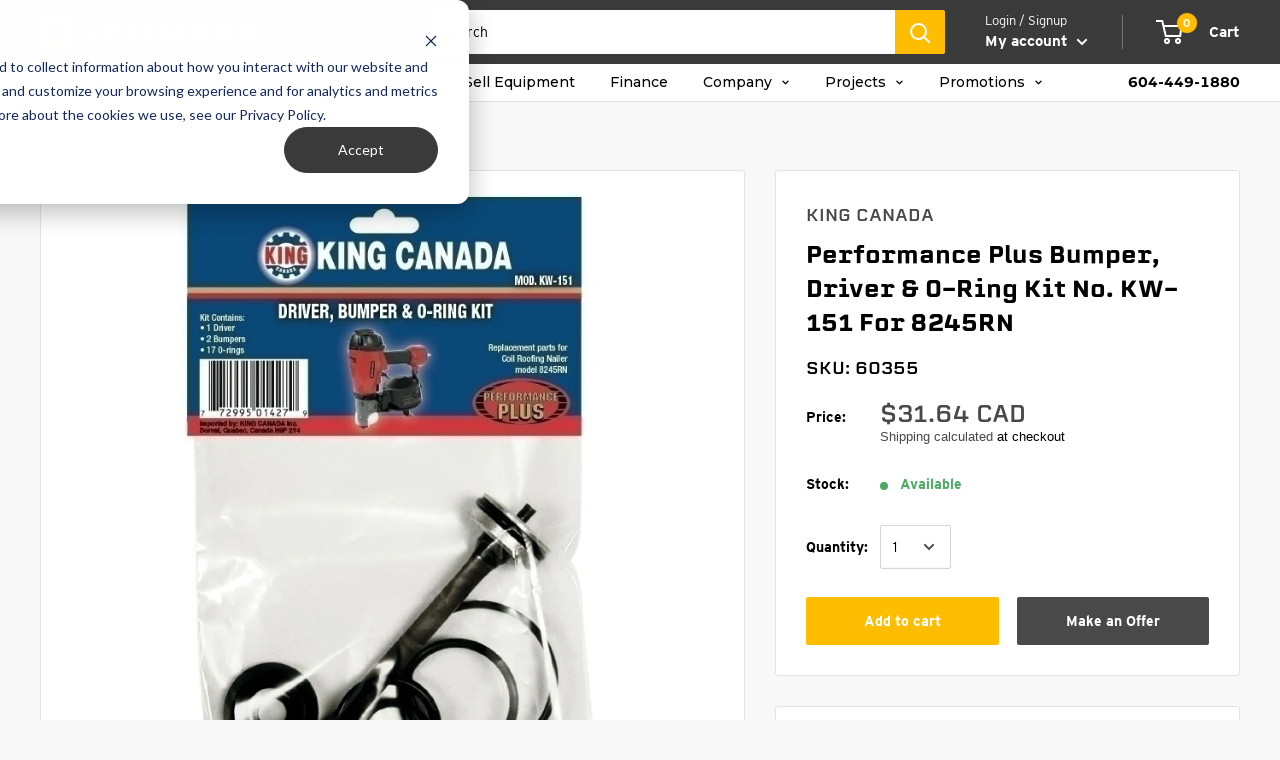

--- FILE ---
content_type: text/html; charset=utf-8
request_url: https://www.lenmark.com/products/performance-plus-bumper-driver-o-ring-kit-no-kw-151-for-8245rn
body_size: 76389
content:
<!doctype html>

<html class="no-js" lang="en">
  <!-- <script>var script2=document.createElement('script');script2.type='text/javascript';script2.crossorigin ='anonymous';script2.src='https://lenmarkindustries.myshopify.com/apps/ips3/shops/lenmarkindustries/lenmarkindustries.js';document.getElementsByTagName('head')[0].appendChild(script2);</script> -->
<head>
    <script>GSXMLHttpRequest = XMLHttpRequest;</script>
    <meta charset="utf-8">
    <meta name="viewport" content="width=device-width, initial-scale=1.0, height=device-height, minimum-scale=1.0, maximum-scale=1.0">
    <meta name="theme-color" content="#494949">
    <link rel=“canonical” href=“https://www.lenmark.com/pages/sell-your-equipment” />

    <title>KING CANADA Performance Plus Bumper, Driver &amp; O-Ring Kit No. KW-151 For 8245RN
</title><meta name="description" content="Specifications Model KW-151 Condition New"><link rel="canonical" href="https://www.lenmark.com/products/performance-plus-bumper-driver-o-ring-kit-no-kw-151-for-8245rn"><link rel="shortcut icon" href="//www.lenmark.com/cdn/shop/files/Lenmark_Favicon_OneColour_96x96.png?v=1613749972" type="image/png"><link rel="preload" as="style" href="//www.lenmark.com/cdn/shop/t/168/assets/theme.css?v=140030455341008500501759523798">
    <link rel="preconnect" href="https://cdn.shopify.com">
    <link rel="preconnect" href="https://fonts.shopifycdn.com">
    <link rel="dns-prefetch" href="https://productreviews.shopifycdn.com">
    <link rel="dns-prefetch" href="https://ajax.googleapis.com">
    <link rel="dns-prefetch" href="https://maps.googleapis.com">
    <link rel="dns-prefetch" href="https://maps.gstatic.com">
  
 <link rel="preload" href="//www.lenmark.com/cdn/shop/t/168/assets/boost-pfs-core-instant-search.js?v=15407671551351061481683583726" as="script">    
    <link rel="preload" href="//www.lenmark.com/cdn/shop/t/168/assets/boost-pfs-instant-search.js?v=85974303196024604271683583727" as="script"><meta property="og:type" content="product">
  <meta property="og:title" content="Performance Plus Bumper, Driver &amp; O-Ring Kit No. KW-151 For 8245RN"><meta property="og:image" content="http://www.lenmark.com/cdn/shop/files/103397.jpg?v=1739480080">
    <meta property="og:image:secure_url" content="https://www.lenmark.com/cdn/shop/files/103397.jpg?v=1739480080">
    <meta property="og:image:width" content="753">
    <meta property="og:image:height" content="753"><meta property="product:price:amount" content="31.64">
  <meta property="product:price:currency" content="CAD"><meta property="og:description" content="Specifications Model KW-151 Condition New"><meta property="og:url" content="https://www.lenmark.com/products/performance-plus-bumper-driver-o-ring-kit-no-kw-151-for-8245rn">
<meta property="og:site_name" content="Lenmark Industries"><meta name="twitter:card" content="summary"><meta name="twitter:title" content="Performance Plus Bumper, Driver &amp; O-Ring Kit No. KW-151 For 8245RN">
  <meta name="twitter:description" content="


            Specifications
        
            Model
            KW-151
        
                            
            Condition
            New
        
        











">
  <meta name="twitter:image" content="https://www.lenmark.com/cdn/shop/files/103397_600x600_crop_center.jpg?v=1739480080">
    <link rel="preload" href="//www.lenmark.com/cdn/fonts/poppins/poppins_n5.ad5b4b72b59a00358afc706450c864c3c8323842.woff2" as="font" type="font/woff2" crossorigin>
<link rel="preload" href="//www.lenmark.com/cdn/fonts/arimo/arimo_n4.a7efb558ca22d2002248bbe6f302a98edee38e35.woff2" as="font" type="font/woff2" crossorigin>
<link rel="preload" href="//www.lenmark.com/cdn/shop/t/168/assets/font-theme-star.woff2?v=176977276741202493121683583725" as="font" type="font/woff2" crossorigin>

<link rel="preload" href="//www.lenmark.com/cdn/fonts/arimo/arimo_n4.a7efb558ca22d2002248bbe6f302a98edee38e35.woff2" as="font" type="font/woff2" crossorigin><link rel="preload" href="//www.lenmark.com/cdn/fonts/poppins/poppins_i5.6acfce842c096080e34792078ef3cb7c3aad24d4.woff2" as="font" type="font/woff2" crossorigin><link rel="preload" href="//www.lenmark.com/cdn/fonts/arimo/arimo_n7.1d2d0638e6a1228d86beb0e10006e3280ccb2d04.woff2" as="font" type="font/woff2" crossorigin><link rel="preload" href="//www.lenmark.com/cdn/fonts/arimo/arimo_i4.438ddb21a1b98c7230698d70dc1a21df235701b2.woff2" as="font" type="font/woff2" crossorigin><link rel="preload" href="//www.lenmark.com/cdn/fonts/arimo/arimo_i7.b9f09537c29041ec8d51f8cdb7c9b8e4f1f82cb1.woff2" as="font" type="font/woff2" crossorigin><link rel="preload" href="//www.lenmark.com/cdn/fonts/arimo/arimo_n6.9c18b0befd86597f319b7d7f925727d04c262b32.woff2" as="font" type="font/woff2" crossorigin><style>
  /* We load the font used for the integration with Shopify Reviews to load our own stars */
  @font-face {
    font-family: "font-theme-star";
    src: url(//www.lenmark.com/cdn/shop/t/168/assets/font-theme-star.eot?v=178649971611478077551683583727);
    src: url(//www.lenmark.com/cdn/shop/t/168/assets/font-theme-star.eot?%23iefix&v=178649971611478077551683583727) format("embedded-opentype"), url(//www.lenmark.com/cdn/shop/t/168/assets/font-theme-star.woff2?v=176977276741202493121683583725) format("woff2"), url(//www.lenmark.com/cdn/shop/t/168/assets/font-theme-star.ttf?v=17527569363257290761683583730) format("truetype");
    font-weight: normal;
    font-style: normal;
    font-display: fallback;
  }

  @font-face {
  font-family: Poppins;
  font-weight: 500;
  font-style: normal;
  font-display: fallback;
  src: url("//www.lenmark.com/cdn/fonts/poppins/poppins_n5.ad5b4b72b59a00358afc706450c864c3c8323842.woff2") format("woff2"),
       url("//www.lenmark.com/cdn/fonts/poppins/poppins_n5.33757fdf985af2d24b32fcd84c9a09224d4b2c39.woff") format("woff");
}

  @font-face {
  font-family: Arimo;
  font-weight: 400;
  font-style: normal;
  font-display: fallback;
  src: url("//www.lenmark.com/cdn/fonts/arimo/arimo_n4.a7efb558ca22d2002248bbe6f302a98edee38e35.woff2") format("woff2"),
       url("//www.lenmark.com/cdn/fonts/arimo/arimo_n4.0da809f7d1d5ede2a73be7094ac00741efdb6387.woff") format("woff");
}

  
  @font-face {
  font-family: Arimo;
  font-weight: 400;
  font-style: normal;
  font-display: fallback;
  src: url("//www.lenmark.com/cdn/fonts/arimo/arimo_n4.a7efb558ca22d2002248bbe6f302a98edee38e35.woff2") format("woff2"),
       url("//www.lenmark.com/cdn/fonts/arimo/arimo_n4.0da809f7d1d5ede2a73be7094ac00741efdb6387.woff") format("woff");
}

@font-face {
  font-family: Arimo;
  font-weight: 600;
  font-style: normal;
  font-display: fallback;
  src: url("//www.lenmark.com/cdn/fonts/arimo/arimo_n6.9c18b0befd86597f319b7d7f925727d04c262b32.woff2") format("woff2"),
       url("//www.lenmark.com/cdn/fonts/arimo/arimo_n6.422bf6679b81a8bfb1b25d19299a53688390c2b9.woff") format("woff");
}

@font-face {
  font-family: Poppins;
  font-weight: 500;
  font-style: italic;
  font-display: fallback;
  src: url("//www.lenmark.com/cdn/fonts/poppins/poppins_i5.6acfce842c096080e34792078ef3cb7c3aad24d4.woff2") format("woff2"),
       url("//www.lenmark.com/cdn/fonts/poppins/poppins_i5.a49113e4fe0ad7fd7716bd237f1602cbec299b3c.woff") format("woff");
}


  @font-face {
  font-family: Arimo;
  font-weight: 700;
  font-style: normal;
  font-display: fallback;
  src: url("//www.lenmark.com/cdn/fonts/arimo/arimo_n7.1d2d0638e6a1228d86beb0e10006e3280ccb2d04.woff2") format("woff2"),
       url("//www.lenmark.com/cdn/fonts/arimo/arimo_n7.f4b9139e8eac4a17b38b8707044c20f54c3be479.woff") format("woff");
}

  @font-face {
  font-family: Arimo;
  font-weight: 400;
  font-style: italic;
  font-display: fallback;
  src: url("//www.lenmark.com/cdn/fonts/arimo/arimo_i4.438ddb21a1b98c7230698d70dc1a21df235701b2.woff2") format("woff2"),
       url("//www.lenmark.com/cdn/fonts/arimo/arimo_i4.0e1908a0dc1ec32fabb5a03a0c9ee2083f82e3d7.woff") format("woff");
}

  @font-face {
  font-family: Arimo;
  font-weight: 700;
  font-style: italic;
  font-display: fallback;
  src: url("//www.lenmark.com/cdn/fonts/arimo/arimo_i7.b9f09537c29041ec8d51f8cdb7c9b8e4f1f82cb1.woff2") format("woff2"),
       url("//www.lenmark.com/cdn/fonts/arimo/arimo_i7.ec659fc855f754fd0b1bd052e606bba1058f73da.woff") format("woff");
}


  :root {
    --default-text-font-size : 15px;
    --base-text-font-size    : 14px;
    --heading-font-family    : Poppins, sans-serif;
    --heading-font-weight    : 500;
      --heading-font-style     : normal;

    --nav-font-family    : Arimo, sans-serif;
    --nav-font-weight    : 400;
    --nav-font-style     : normal;
    --nav-font-size    : 15px;

      
    --text-font-family       : Arimo, sans-serif;
    --text-font-weight       : 400;
    --text-font-style        : normal;
    --text-font-bolder-weight: 600;
    --text-link-decoration   : underline;

    --text-color               : #000000;
    --text-color-rgb           : 0, 0, 0;
    --heading-color            : #000000;
    --border-color             : #e1e3e4;
    --border-color-rgb         : 225, 227, 228;
    --form-border-color        : #d4d6d8;
    --accent-color             : #494949;
    --accent-color-rgb         : 73, 73, 73;
    --link-color               : #8a9297;
    --link-color-hover         : #646c71;
    --background               : #f8f8f8;
    --secondary-background     : #ffffff;
    --secondary-background-rgb : 255, 255, 255;
    --accent-background        : rgba(73, 73, 73, 0.08);

    --error-color       : #e3651a;
    --error-background  : rgba(227, 101, 26, 0.07);
    --success-color     : #4caa66;
    --success-background: rgba(76, 170, 102, 0.11);

    --primary-button-background      : #494949;
    --primary-button-background-rgb  : 73, 73, 73;
    --primary-button-text-color      : #ffffff;
    --secondary-button-background    : #ffbd00;
    --secondary-button-background-rgb: 255, 189, 0;
    --secondary-button-text-color    : #ffffff;

    --header-background      : #3a3a3a;
    --header-text-color      : #ffffff;
    --header-light-text-color: #ffffff;
    --header-border-color    : rgba(255, 255, 255, 0.3);
    --header-accent-color    : #ffbd00;
    --header_link_hover_color: #ffbd00;
  	 --header_link_hover_alternate_color: #e1e3e4;

    --flickity-arrow-color: #abb1b4;--product-on-sale-accent           : #e3651a;
    --product-on-sale-accent-rgb       : 227, 101, 26;
    --product-on-sale-color            : #ffffff;
    --product-in-stock-color           : #4caa66;
    --product-low-stock-color          : #e3651a;
    --product-sold-out-color           : #8a9297;
    --product-custom-label-1-background: #ffbd00;
    --product-custom-label-1-color     : #ffffff;
    --product-custom-label-2-background: #4caa66;
    --product-custom-label-2-color     : #ffffff;
    --product-review-star-color        : #ffbd00;

    --mobile-container-gutter : 20px;
    --desktop-container-gutter: 40px;
  }
</style>

<script>
  // IE11 does not have support for CSS variables, so we have to polyfill them
  if (!(((window || {}).CSS || {}).supports && window.CSS.supports('(--a: 0)'))) {
    const script = document.createElement('script');
    script.type = 'text/javascript';
    script.src = 'https://cdn.jsdelivr.net/npm/css-vars-ponyfill@2';
    script.onload = function() {
      cssVars({});
    };

    document.getElementsByTagName('head')[0].appendChild(script);
  }
</script>
  
  <script>window.performance && window.performance.mark && window.performance.mark('shopify.content_for_header.start');</script><meta name="google-site-verification" content="g4LiwClVpM5jVHRSUKXkz3safnoYp-lw_CJnTb-wfP4">
<meta name="facebook-domain-verification" content="q59798l8lbyqzavc9els7mb9f149ph">
<meta name="facebook-domain-verification" content="exz12byhzc6lyf7t48psi91y0xydqf">
<meta id="shopify-digital-wallet" name="shopify-digital-wallet" content="/3402006646/digital_wallets/dialog">
<meta name="shopify-checkout-api-token" content="bd639e8963411db1aea96e917e2c1eba">
<link rel="alternate" hreflang="x-default" href="https://www.lenmark.com/products/performance-plus-bumper-driver-o-ring-kit-no-kw-151-for-8245rn">
<link rel="alternate" hreflang="en" href="https://www.lenmark.com/products/performance-plus-bumper-driver-o-ring-kit-no-kw-151-for-8245rn">
<link rel="alternate" hreflang="es" href="https://www.lenmark.com/es/products/performance-plus-bumper-driver-o-ring-kit-no-kw-151-for-8245rn">
<link rel="alternate" hreflang="es-MX" href="https://www.lenmark.com/es-mex/products/performance-plus-bumper-driver-o-ring-kit-no-kw-151-for-8245rn">
<link rel="alternate" hreflang="en-MX" href="https://www.lenmark.com/en-mex/products/performance-plus-bumper-driver-o-ring-kit-no-kw-151-for-8245rn">
<link rel="alternate" hreflang="es-AI" href="https://www.lenmark.com/es-na/products/performance-plus-bumper-driver-o-ring-kit-no-kw-151-for-8245rn">
<link rel="alternate" hreflang="en-AI" href="https://www.lenmark.com/en-na/products/performance-plus-bumper-driver-o-ring-kit-no-kw-151-for-8245rn">
<link rel="alternate" hreflang="es-AG" href="https://www.lenmark.com/es-na/products/performance-plus-bumper-driver-o-ring-kit-no-kw-151-for-8245rn">
<link rel="alternate" hreflang="en-AG" href="https://www.lenmark.com/en-na/products/performance-plus-bumper-driver-o-ring-kit-no-kw-151-for-8245rn">
<link rel="alternate" hreflang="es-AW" href="https://www.lenmark.com/es-na/products/performance-plus-bumper-driver-o-ring-kit-no-kw-151-for-8245rn">
<link rel="alternate" hreflang="en-AW" href="https://www.lenmark.com/en-na/products/performance-plus-bumper-driver-o-ring-kit-no-kw-151-for-8245rn">
<link rel="alternate" hreflang="es-BS" href="https://www.lenmark.com/es-na/products/performance-plus-bumper-driver-o-ring-kit-no-kw-151-for-8245rn">
<link rel="alternate" hreflang="en-BS" href="https://www.lenmark.com/en-na/products/performance-plus-bumper-driver-o-ring-kit-no-kw-151-for-8245rn">
<link rel="alternate" hreflang="es-BB" href="https://www.lenmark.com/es-na/products/performance-plus-bumper-driver-o-ring-kit-no-kw-151-for-8245rn">
<link rel="alternate" hreflang="en-BB" href="https://www.lenmark.com/en-na/products/performance-plus-bumper-driver-o-ring-kit-no-kw-151-for-8245rn">
<link rel="alternate" hreflang="es-BZ" href="https://www.lenmark.com/es-na/products/performance-plus-bumper-driver-o-ring-kit-no-kw-151-for-8245rn">
<link rel="alternate" hreflang="en-BZ" href="https://www.lenmark.com/en-na/products/performance-plus-bumper-driver-o-ring-kit-no-kw-151-for-8245rn">
<link rel="alternate" hreflang="es-BM" href="https://www.lenmark.com/es-na/products/performance-plus-bumper-driver-o-ring-kit-no-kw-151-for-8245rn">
<link rel="alternate" hreflang="en-BM" href="https://www.lenmark.com/en-na/products/performance-plus-bumper-driver-o-ring-kit-no-kw-151-for-8245rn">
<link rel="alternate" hreflang="es-VG" href="https://www.lenmark.com/es-na/products/performance-plus-bumper-driver-o-ring-kit-no-kw-151-for-8245rn">
<link rel="alternate" hreflang="en-VG" href="https://www.lenmark.com/en-na/products/performance-plus-bumper-driver-o-ring-kit-no-kw-151-for-8245rn">
<link rel="alternate" hreflang="es-BQ" href="https://www.lenmark.com/es-na/products/performance-plus-bumper-driver-o-ring-kit-no-kw-151-for-8245rn">
<link rel="alternate" hreflang="en-BQ" href="https://www.lenmark.com/en-na/products/performance-plus-bumper-driver-o-ring-kit-no-kw-151-for-8245rn">
<link rel="alternate" hreflang="es-KY" href="https://www.lenmark.com/es-na/products/performance-plus-bumper-driver-o-ring-kit-no-kw-151-for-8245rn">
<link rel="alternate" hreflang="en-KY" href="https://www.lenmark.com/en-na/products/performance-plus-bumper-driver-o-ring-kit-no-kw-151-for-8245rn">
<link rel="alternate" hreflang="es-CR" href="https://www.lenmark.com/es-na/products/performance-plus-bumper-driver-o-ring-kit-no-kw-151-for-8245rn">
<link rel="alternate" hreflang="en-CR" href="https://www.lenmark.com/en-na/products/performance-plus-bumper-driver-o-ring-kit-no-kw-151-for-8245rn">
<link rel="alternate" hreflang="es-CW" href="https://www.lenmark.com/es-na/products/performance-plus-bumper-driver-o-ring-kit-no-kw-151-for-8245rn">
<link rel="alternate" hreflang="en-CW" href="https://www.lenmark.com/en-na/products/performance-plus-bumper-driver-o-ring-kit-no-kw-151-for-8245rn">
<link rel="alternate" hreflang="es-DM" href="https://www.lenmark.com/es-na/products/performance-plus-bumper-driver-o-ring-kit-no-kw-151-for-8245rn">
<link rel="alternate" hreflang="en-DM" href="https://www.lenmark.com/en-na/products/performance-plus-bumper-driver-o-ring-kit-no-kw-151-for-8245rn">
<link rel="alternate" hreflang="es-DO" href="https://www.lenmark.com/es-na/products/performance-plus-bumper-driver-o-ring-kit-no-kw-151-for-8245rn">
<link rel="alternate" hreflang="en-DO" href="https://www.lenmark.com/en-na/products/performance-plus-bumper-driver-o-ring-kit-no-kw-151-for-8245rn">
<link rel="alternate" hreflang="es-SV" href="https://www.lenmark.com/es-na/products/performance-plus-bumper-driver-o-ring-kit-no-kw-151-for-8245rn">
<link rel="alternate" hreflang="en-SV" href="https://www.lenmark.com/en-na/products/performance-plus-bumper-driver-o-ring-kit-no-kw-151-for-8245rn">
<link rel="alternate" hreflang="es-GL" href="https://www.lenmark.com/es-na/products/performance-plus-bumper-driver-o-ring-kit-no-kw-151-for-8245rn">
<link rel="alternate" hreflang="en-GL" href="https://www.lenmark.com/en-na/products/performance-plus-bumper-driver-o-ring-kit-no-kw-151-for-8245rn">
<link rel="alternate" hreflang="es-GD" href="https://www.lenmark.com/es-na/products/performance-plus-bumper-driver-o-ring-kit-no-kw-151-for-8245rn">
<link rel="alternate" hreflang="en-GD" href="https://www.lenmark.com/en-na/products/performance-plus-bumper-driver-o-ring-kit-no-kw-151-for-8245rn">
<link rel="alternate" hreflang="es-GP" href="https://www.lenmark.com/es-na/products/performance-plus-bumper-driver-o-ring-kit-no-kw-151-for-8245rn">
<link rel="alternate" hreflang="en-GP" href="https://www.lenmark.com/en-na/products/performance-plus-bumper-driver-o-ring-kit-no-kw-151-for-8245rn">
<link rel="alternate" hreflang="es-GT" href="https://www.lenmark.com/es-na/products/performance-plus-bumper-driver-o-ring-kit-no-kw-151-for-8245rn">
<link rel="alternate" hreflang="en-GT" href="https://www.lenmark.com/en-na/products/performance-plus-bumper-driver-o-ring-kit-no-kw-151-for-8245rn">
<link rel="alternate" hreflang="es-HT" href="https://www.lenmark.com/es-na/products/performance-plus-bumper-driver-o-ring-kit-no-kw-151-for-8245rn">
<link rel="alternate" hreflang="en-HT" href="https://www.lenmark.com/en-na/products/performance-plus-bumper-driver-o-ring-kit-no-kw-151-for-8245rn">
<link rel="alternate" hreflang="es-HN" href="https://www.lenmark.com/es-na/products/performance-plus-bumper-driver-o-ring-kit-no-kw-151-for-8245rn">
<link rel="alternate" hreflang="en-HN" href="https://www.lenmark.com/en-na/products/performance-plus-bumper-driver-o-ring-kit-no-kw-151-for-8245rn">
<link rel="alternate" hreflang="es-JM" href="https://www.lenmark.com/es-na/products/performance-plus-bumper-driver-o-ring-kit-no-kw-151-for-8245rn">
<link rel="alternate" hreflang="en-JM" href="https://www.lenmark.com/en-na/products/performance-plus-bumper-driver-o-ring-kit-no-kw-151-for-8245rn">
<link rel="alternate" hreflang="es-MQ" href="https://www.lenmark.com/es-na/products/performance-plus-bumper-driver-o-ring-kit-no-kw-151-for-8245rn">
<link rel="alternate" hreflang="en-MQ" href="https://www.lenmark.com/en-na/products/performance-plus-bumper-driver-o-ring-kit-no-kw-151-for-8245rn">
<link rel="alternate" hreflang="es-MS" href="https://www.lenmark.com/es-na/products/performance-plus-bumper-driver-o-ring-kit-no-kw-151-for-8245rn">
<link rel="alternate" hreflang="en-MS" href="https://www.lenmark.com/en-na/products/performance-plus-bumper-driver-o-ring-kit-no-kw-151-for-8245rn">
<link rel="alternate" hreflang="es-NI" href="https://www.lenmark.com/es-na/products/performance-plus-bumper-driver-o-ring-kit-no-kw-151-for-8245rn">
<link rel="alternate" hreflang="en-NI" href="https://www.lenmark.com/en-na/products/performance-plus-bumper-driver-o-ring-kit-no-kw-151-for-8245rn">
<link rel="alternate" hreflang="es-PA" href="https://www.lenmark.com/es-na/products/performance-plus-bumper-driver-o-ring-kit-no-kw-151-for-8245rn">
<link rel="alternate" hreflang="en-PA" href="https://www.lenmark.com/en-na/products/performance-plus-bumper-driver-o-ring-kit-no-kw-151-for-8245rn">
<link rel="alternate" hreflang="es-SX" href="https://www.lenmark.com/es-na/products/performance-plus-bumper-driver-o-ring-kit-no-kw-151-for-8245rn">
<link rel="alternate" hreflang="en-SX" href="https://www.lenmark.com/en-na/products/performance-plus-bumper-driver-o-ring-kit-no-kw-151-for-8245rn">
<link rel="alternate" hreflang="es-BL" href="https://www.lenmark.com/es-na/products/performance-plus-bumper-driver-o-ring-kit-no-kw-151-for-8245rn">
<link rel="alternate" hreflang="en-BL" href="https://www.lenmark.com/en-na/products/performance-plus-bumper-driver-o-ring-kit-no-kw-151-for-8245rn">
<link rel="alternate" hreflang="es-KN" href="https://www.lenmark.com/es-na/products/performance-plus-bumper-driver-o-ring-kit-no-kw-151-for-8245rn">
<link rel="alternate" hreflang="en-KN" href="https://www.lenmark.com/en-na/products/performance-plus-bumper-driver-o-ring-kit-no-kw-151-for-8245rn">
<link rel="alternate" hreflang="es-LC" href="https://www.lenmark.com/es-na/products/performance-plus-bumper-driver-o-ring-kit-no-kw-151-for-8245rn">
<link rel="alternate" hreflang="en-LC" href="https://www.lenmark.com/en-na/products/performance-plus-bumper-driver-o-ring-kit-no-kw-151-for-8245rn">
<link rel="alternate" hreflang="es-MF" href="https://www.lenmark.com/es-na/products/performance-plus-bumper-driver-o-ring-kit-no-kw-151-for-8245rn">
<link rel="alternate" hreflang="en-MF" href="https://www.lenmark.com/en-na/products/performance-plus-bumper-driver-o-ring-kit-no-kw-151-for-8245rn">
<link rel="alternate" hreflang="es-PM" href="https://www.lenmark.com/es-na/products/performance-plus-bumper-driver-o-ring-kit-no-kw-151-for-8245rn">
<link rel="alternate" hreflang="en-PM" href="https://www.lenmark.com/en-na/products/performance-plus-bumper-driver-o-ring-kit-no-kw-151-for-8245rn">
<link rel="alternate" hreflang="es-VC" href="https://www.lenmark.com/es-na/products/performance-plus-bumper-driver-o-ring-kit-no-kw-151-for-8245rn">
<link rel="alternate" hreflang="en-VC" href="https://www.lenmark.com/en-na/products/performance-plus-bumper-driver-o-ring-kit-no-kw-151-for-8245rn">
<link rel="alternate" hreflang="es-TT" href="https://www.lenmark.com/es-na/products/performance-plus-bumper-driver-o-ring-kit-no-kw-151-for-8245rn">
<link rel="alternate" hreflang="en-TT" href="https://www.lenmark.com/en-na/products/performance-plus-bumper-driver-o-ring-kit-no-kw-151-for-8245rn">
<link rel="alternate" hreflang="es-TC" href="https://www.lenmark.com/es-na/products/performance-plus-bumper-driver-o-ring-kit-no-kw-151-for-8245rn">
<link rel="alternate" hreflang="en-TC" href="https://www.lenmark.com/en-na/products/performance-plus-bumper-driver-o-ring-kit-no-kw-151-for-8245rn">
<link rel="alternate" type="application/json+oembed" href="https://www.lenmark.com/products/performance-plus-bumper-driver-o-ring-kit-no-kw-151-for-8245rn.oembed">
<script async="async" src="/checkouts/internal/preloads.js?locale=en-CA"></script>
<link rel="preconnect" href="https://shop.app" crossorigin="anonymous">
<script async="async" src="https://shop.app/checkouts/internal/preloads.js?locale=en-CA&shop_id=3402006646" crossorigin="anonymous"></script>
<script id="apple-pay-shop-capabilities" type="application/json">{"shopId":3402006646,"countryCode":"CA","currencyCode":"CAD","merchantCapabilities":["supports3DS"],"merchantId":"gid:\/\/shopify\/Shop\/3402006646","merchantName":"Lenmark Industries","requiredBillingContactFields":["postalAddress","email","phone"],"requiredShippingContactFields":["postalAddress","email","phone"],"shippingType":"shipping","supportedNetworks":["visa","masterCard","amex","discover","interac","jcb"],"total":{"type":"pending","label":"Lenmark Industries","amount":"1.00"},"shopifyPaymentsEnabled":true,"supportsSubscriptions":true}</script>
<script id="shopify-features" type="application/json">{"accessToken":"bd639e8963411db1aea96e917e2c1eba","betas":["rich-media-storefront-analytics"],"domain":"www.lenmark.com","predictiveSearch":true,"shopId":3402006646,"locale":"en"}</script>
<script>var Shopify = Shopify || {};
Shopify.shop = "lenmarkindustries.myshopify.com";
Shopify.locale = "en";
Shopify.currency = {"active":"CAD","rate":"1.0"};
Shopify.country = "CA";
Shopify.theme = {"name":"Shopify\/main","id":122252886134,"schema_name":"Warehouse","schema_version":"1.9.19","theme_store_id":null,"role":"main"};
Shopify.theme.handle = "null";
Shopify.theme.style = {"id":null,"handle":null};
Shopify.cdnHost = "www.lenmark.com/cdn";
Shopify.routes = Shopify.routes || {};
Shopify.routes.root = "/";</script>
<script type="module">!function(o){(o.Shopify=o.Shopify||{}).modules=!0}(window);</script>
<script>!function(o){function n(){var o=[];function n(){o.push(Array.prototype.slice.apply(arguments))}return n.q=o,n}var t=o.Shopify=o.Shopify||{};t.loadFeatures=n(),t.autoloadFeatures=n()}(window);</script>
<script>
  window.ShopifyPay = window.ShopifyPay || {};
  window.ShopifyPay.apiHost = "shop.app\/pay";
  window.ShopifyPay.redirectState = null;
</script>
<script id="shop-js-analytics" type="application/json">{"pageType":"product"}</script>
<script defer="defer" async type="module" src="//www.lenmark.com/cdn/shopifycloud/shop-js/modules/v2/client.init-shop-cart-sync_BT-GjEfc.en.esm.js"></script>
<script defer="defer" async type="module" src="//www.lenmark.com/cdn/shopifycloud/shop-js/modules/v2/chunk.common_D58fp_Oc.esm.js"></script>
<script defer="defer" async type="module" src="//www.lenmark.com/cdn/shopifycloud/shop-js/modules/v2/chunk.modal_xMitdFEc.esm.js"></script>
<script type="module">
  await import("//www.lenmark.com/cdn/shopifycloud/shop-js/modules/v2/client.init-shop-cart-sync_BT-GjEfc.en.esm.js");
await import("//www.lenmark.com/cdn/shopifycloud/shop-js/modules/v2/chunk.common_D58fp_Oc.esm.js");
await import("//www.lenmark.com/cdn/shopifycloud/shop-js/modules/v2/chunk.modal_xMitdFEc.esm.js");

  window.Shopify.SignInWithShop?.initShopCartSync?.({"fedCMEnabled":true,"windoidEnabled":true});

</script>
<script>
  window.Shopify = window.Shopify || {};
  if (!window.Shopify.featureAssets) window.Shopify.featureAssets = {};
  window.Shopify.featureAssets['shop-js'] = {"shop-cart-sync":["modules/v2/client.shop-cart-sync_DZOKe7Ll.en.esm.js","modules/v2/chunk.common_D58fp_Oc.esm.js","modules/v2/chunk.modal_xMitdFEc.esm.js"],"init-fed-cm":["modules/v2/client.init-fed-cm_B6oLuCjv.en.esm.js","modules/v2/chunk.common_D58fp_Oc.esm.js","modules/v2/chunk.modal_xMitdFEc.esm.js"],"shop-cash-offers":["modules/v2/client.shop-cash-offers_D2sdYoxE.en.esm.js","modules/v2/chunk.common_D58fp_Oc.esm.js","modules/v2/chunk.modal_xMitdFEc.esm.js"],"shop-login-button":["modules/v2/client.shop-login-button_QeVjl5Y3.en.esm.js","modules/v2/chunk.common_D58fp_Oc.esm.js","modules/v2/chunk.modal_xMitdFEc.esm.js"],"pay-button":["modules/v2/client.pay-button_DXTOsIq6.en.esm.js","modules/v2/chunk.common_D58fp_Oc.esm.js","modules/v2/chunk.modal_xMitdFEc.esm.js"],"shop-button":["modules/v2/client.shop-button_DQZHx9pm.en.esm.js","modules/v2/chunk.common_D58fp_Oc.esm.js","modules/v2/chunk.modal_xMitdFEc.esm.js"],"avatar":["modules/v2/client.avatar_BTnouDA3.en.esm.js"],"init-windoid":["modules/v2/client.init-windoid_CR1B-cfM.en.esm.js","modules/v2/chunk.common_D58fp_Oc.esm.js","modules/v2/chunk.modal_xMitdFEc.esm.js"],"init-shop-for-new-customer-accounts":["modules/v2/client.init-shop-for-new-customer-accounts_C_vY_xzh.en.esm.js","modules/v2/client.shop-login-button_QeVjl5Y3.en.esm.js","modules/v2/chunk.common_D58fp_Oc.esm.js","modules/v2/chunk.modal_xMitdFEc.esm.js"],"init-shop-email-lookup-coordinator":["modules/v2/client.init-shop-email-lookup-coordinator_BI7n9ZSv.en.esm.js","modules/v2/chunk.common_D58fp_Oc.esm.js","modules/v2/chunk.modal_xMitdFEc.esm.js"],"init-shop-cart-sync":["modules/v2/client.init-shop-cart-sync_BT-GjEfc.en.esm.js","modules/v2/chunk.common_D58fp_Oc.esm.js","modules/v2/chunk.modal_xMitdFEc.esm.js"],"shop-toast-manager":["modules/v2/client.shop-toast-manager_DiYdP3xc.en.esm.js","modules/v2/chunk.common_D58fp_Oc.esm.js","modules/v2/chunk.modal_xMitdFEc.esm.js"],"init-customer-accounts":["modules/v2/client.init-customer-accounts_D9ZNqS-Q.en.esm.js","modules/v2/client.shop-login-button_QeVjl5Y3.en.esm.js","modules/v2/chunk.common_D58fp_Oc.esm.js","modules/v2/chunk.modal_xMitdFEc.esm.js"],"init-customer-accounts-sign-up":["modules/v2/client.init-customer-accounts-sign-up_iGw4briv.en.esm.js","modules/v2/client.shop-login-button_QeVjl5Y3.en.esm.js","modules/v2/chunk.common_D58fp_Oc.esm.js","modules/v2/chunk.modal_xMitdFEc.esm.js"],"shop-follow-button":["modules/v2/client.shop-follow-button_CqMgW2wH.en.esm.js","modules/v2/chunk.common_D58fp_Oc.esm.js","modules/v2/chunk.modal_xMitdFEc.esm.js"],"checkout-modal":["modules/v2/client.checkout-modal_xHeaAweL.en.esm.js","modules/v2/chunk.common_D58fp_Oc.esm.js","modules/v2/chunk.modal_xMitdFEc.esm.js"],"shop-login":["modules/v2/client.shop-login_D91U-Q7h.en.esm.js","modules/v2/chunk.common_D58fp_Oc.esm.js","modules/v2/chunk.modal_xMitdFEc.esm.js"],"lead-capture":["modules/v2/client.lead-capture_BJmE1dJe.en.esm.js","modules/v2/chunk.common_D58fp_Oc.esm.js","modules/v2/chunk.modal_xMitdFEc.esm.js"],"payment-terms":["modules/v2/client.payment-terms_Ci9AEqFq.en.esm.js","modules/v2/chunk.common_D58fp_Oc.esm.js","modules/v2/chunk.modal_xMitdFEc.esm.js"]};
</script>
<script>(function() {
  var isLoaded = false;
  function asyncLoad() {
    if (isLoaded) return;
    isLoaded = true;
    var urls = ["https:\/\/cdn.nfcube.com\/instafeed-5c45f45c786259d4102b6b83b2b37287.js?shop=lenmarkindustries.myshopify.com","https:\/\/sp-auction.webkul.com\/js\/wk_shopify_auction.js?shop=lenmarkindustries.myshopify.com","https:\/\/sp-auction.webkul.com\/js\/wk_auction_category.js?shop=lenmarkindustries.myshopify.com","https:\/\/api.prod-rome.ue2.breadgateway.net\/api\/shopify-plugin-backend\/messaging-app\/cart.js?shopId=bbccd19e-ffc5-4022-999f-0e36dfefd249\u0026shop=lenmarkindustries.myshopify.com","https:\/\/cdn.hextom.com\/js\/ultimatesalesboost.js?shop=lenmarkindustries.myshopify.com","https:\/\/api-na1.hubapi.com\/scriptloader\/v1\/23918152.js?shop=lenmarkindustries.myshopify.com"];
    for (var i = 0; i < urls.length; i++) {
      var s = document.createElement('script');
      s.type = 'text/javascript';
      s.async = true;
      s.src = urls[i];
      var x = document.getElementsByTagName('script')[0];
      x.parentNode.insertBefore(s, x);
    }
  };
  if(window.attachEvent) {
    window.attachEvent('onload', asyncLoad);
  } else {
    window.addEventListener('load', asyncLoad, false);
  }
})();</script>
<script id="__st">var __st={"a":3402006646,"offset":-28800,"reqid":"ef9a80b5-d351-42ee-9efc-7ceb6c6ad1d3-1769148966","pageurl":"www.lenmark.com\/products\/performance-plus-bumper-driver-o-ring-kit-no-kw-151-for-8245rn","u":"838c165b248d","p":"product","rtyp":"product","rid":6978467922038};</script>
<script>window.ShopifyPaypalV4VisibilityTracking = true;</script>
<script id="captcha-bootstrap">!function(){'use strict';const t='contact',e='account',n='new_comment',o=[[t,t],['blogs',n],['comments',n],[t,'customer']],c=[[e,'customer_login'],[e,'guest_login'],[e,'recover_customer_password'],[e,'create_customer']],r=t=>t.map((([t,e])=>`form[action*='/${t}']:not([data-nocaptcha='true']) input[name='form_type'][value='${e}']`)).join(','),a=t=>()=>t?[...document.querySelectorAll(t)].map((t=>t.form)):[];function s(){const t=[...o],e=r(t);return a(e)}const i='password',u='form_key',d=['recaptcha-v3-token','g-recaptcha-response','h-captcha-response',i],f=()=>{try{return window.sessionStorage}catch{return}},m='__shopify_v',_=t=>t.elements[u];function p(t,e,n=!1){try{const o=window.sessionStorage,c=JSON.parse(o.getItem(e)),{data:r}=function(t){const{data:e,action:n}=t;return t[m]||n?{data:e,action:n}:{data:t,action:n}}(c);for(const[e,n]of Object.entries(r))t.elements[e]&&(t.elements[e].value=n);n&&o.removeItem(e)}catch(o){console.error('form repopulation failed',{error:o})}}const l='form_type',E='cptcha';function T(t){t.dataset[E]=!0}const w=window,h=w.document,L='Shopify',v='ce_forms',y='captcha';let A=!1;((t,e)=>{const n=(g='f06e6c50-85a8-45c8-87d0-21a2b65856fe',I='https://cdn.shopify.com/shopifycloud/storefront-forms-hcaptcha/ce_storefront_forms_captcha_hcaptcha.v1.5.2.iife.js',D={infoText:'Protected by hCaptcha',privacyText:'Privacy',termsText:'Terms'},(t,e,n)=>{const o=w[L][v],c=o.bindForm;if(c)return c(t,g,e,D).then(n);var r;o.q.push([[t,g,e,D],n]),r=I,A||(h.body.append(Object.assign(h.createElement('script'),{id:'captcha-provider',async:!0,src:r})),A=!0)});var g,I,D;w[L]=w[L]||{},w[L][v]=w[L][v]||{},w[L][v].q=[],w[L][y]=w[L][y]||{},w[L][y].protect=function(t,e){n(t,void 0,e),T(t)},Object.freeze(w[L][y]),function(t,e,n,w,h,L){const[v,y,A,g]=function(t,e,n){const i=e?o:[],u=t?c:[],d=[...i,...u],f=r(d),m=r(i),_=r(d.filter((([t,e])=>n.includes(e))));return[a(f),a(m),a(_),s()]}(w,h,L),I=t=>{const e=t.target;return e instanceof HTMLFormElement?e:e&&e.form},D=t=>v().includes(t);t.addEventListener('submit',(t=>{const e=I(t);if(!e)return;const n=D(e)&&!e.dataset.hcaptchaBound&&!e.dataset.recaptchaBound,o=_(e),c=g().includes(e)&&(!o||!o.value);(n||c)&&t.preventDefault(),c&&!n&&(function(t){try{if(!f())return;!function(t){const e=f();if(!e)return;const n=_(t);if(!n)return;const o=n.value;o&&e.removeItem(o)}(t);const e=Array.from(Array(32),(()=>Math.random().toString(36)[2])).join('');!function(t,e){_(t)||t.append(Object.assign(document.createElement('input'),{type:'hidden',name:u})),t.elements[u].value=e}(t,e),function(t,e){const n=f();if(!n)return;const o=[...t.querySelectorAll(`input[type='${i}']`)].map((({name:t})=>t)),c=[...d,...o],r={};for(const[a,s]of new FormData(t).entries())c.includes(a)||(r[a]=s);n.setItem(e,JSON.stringify({[m]:1,action:t.action,data:r}))}(t,e)}catch(e){console.error('failed to persist form',e)}}(e),e.submit())}));const S=(t,e)=>{t&&!t.dataset[E]&&(n(t,e.some((e=>e===t))),T(t))};for(const o of['focusin','change'])t.addEventListener(o,(t=>{const e=I(t);D(e)&&S(e,y())}));const B=e.get('form_key'),M=e.get(l),P=B&&M;t.addEventListener('DOMContentLoaded',(()=>{const t=y();if(P)for(const e of t)e.elements[l].value===M&&p(e,B);[...new Set([...A(),...v().filter((t=>'true'===t.dataset.shopifyCaptcha))])].forEach((e=>S(e,t)))}))}(h,new URLSearchParams(w.location.search),n,t,e,['guest_login'])})(!0,!0)}();</script>
<script integrity="sha256-4kQ18oKyAcykRKYeNunJcIwy7WH5gtpwJnB7kiuLZ1E=" data-source-attribution="shopify.loadfeatures" defer="defer" src="//www.lenmark.com/cdn/shopifycloud/storefront/assets/storefront/load_feature-a0a9edcb.js" crossorigin="anonymous"></script>
<script crossorigin="anonymous" defer="defer" src="//www.lenmark.com/cdn/shopifycloud/storefront/assets/shopify_pay/storefront-65b4c6d7.js?v=20250812"></script>
<script data-source-attribution="shopify.dynamic_checkout.dynamic.init">var Shopify=Shopify||{};Shopify.PaymentButton=Shopify.PaymentButton||{isStorefrontPortableWallets:!0,init:function(){window.Shopify.PaymentButton.init=function(){};var t=document.createElement("script");t.src="https://www.lenmark.com/cdn/shopifycloud/portable-wallets/latest/portable-wallets.en.js",t.type="module",document.head.appendChild(t)}};
</script>
<script data-source-attribution="shopify.dynamic_checkout.buyer_consent">
  function portableWalletsHideBuyerConsent(e){var t=document.getElementById("shopify-buyer-consent"),n=document.getElementById("shopify-subscription-policy-button");t&&n&&(t.classList.add("hidden"),t.setAttribute("aria-hidden","true"),n.removeEventListener("click",e))}function portableWalletsShowBuyerConsent(e){var t=document.getElementById("shopify-buyer-consent"),n=document.getElementById("shopify-subscription-policy-button");t&&n&&(t.classList.remove("hidden"),t.removeAttribute("aria-hidden"),n.addEventListener("click",e))}window.Shopify?.PaymentButton&&(window.Shopify.PaymentButton.hideBuyerConsent=portableWalletsHideBuyerConsent,window.Shopify.PaymentButton.showBuyerConsent=portableWalletsShowBuyerConsent);
</script>
<script data-source-attribution="shopify.dynamic_checkout.cart.bootstrap">document.addEventListener("DOMContentLoaded",(function(){function t(){return document.querySelector("shopify-accelerated-checkout-cart, shopify-accelerated-checkout")}if(t())Shopify.PaymentButton.init();else{new MutationObserver((function(e,n){t()&&(Shopify.PaymentButton.init(),n.disconnect())})).observe(document.body,{childList:!0,subtree:!0})}}));
</script>
<link id="shopify-accelerated-checkout-styles" rel="stylesheet" media="screen" href="https://www.lenmark.com/cdn/shopifycloud/portable-wallets/latest/accelerated-checkout-backwards-compat.css" crossorigin="anonymous">
<style id="shopify-accelerated-checkout-cart">
        #shopify-buyer-consent {
  margin-top: 1em;
  display: inline-block;
  width: 100%;
}

#shopify-buyer-consent.hidden {
  display: none;
}

#shopify-subscription-policy-button {
  background: none;
  border: none;
  padding: 0;
  text-decoration: underline;
  font-size: inherit;
  cursor: pointer;
}

#shopify-subscription-policy-button::before {
  box-shadow: none;
}

      </style>

<script>window.performance && window.performance.mark && window.performance.mark('shopify.content_for_header.end');</script>

    <link rel="preconnect" href="https://fonts.googleapis.com">
    <link rel="preconnect" href="https://fonts.gstatic.com" crossorigin>
    <link href="https://fonts.googleapis.com/css?family=Montserrat:300,400,500,600,700,800" rel="stylesheet">
  
    <link rel="stylesheet" href="//www.lenmark.com/cdn/shop/t/168/assets/theme.css?v=140030455341008500501759523798">

    
  <script type="application/ld+json">
  {
    "@context": "http://schema.org",
    "@type": "Product",
    "offers": [{
          "@type": "Offer",
          "name": "Default Title",
          "availability":"https://schema.org/InStock",
          "price": 31.64,
          "priceCurrency": "CAD",
          "priceValidUntil": "2026-02-01","sku": "60355","url": "/products/performance-plus-bumper-driver-o-ring-kit-no-kw-151-for-8245rn/products/performance-plus-bumper-driver-o-ring-kit-no-kw-151-for-8245rn?variant=42002786943094"
        }
],
    "brand": {
      "name": "KING CANADA"
    },
    "name": "Performance Plus Bumper, Driver \u0026 O-Ring Kit No. KW-151 For 8245RN",
    "description": "\n\n\n            Specifications\n        \n            Model\n            KW-151\n        \n                            \n            Condition\n            New\n        \n        \n\n\n\n\n\n\n\n\n\n\n\n",
    "category": "Woodworking",
    "url": "/products/performance-plus-bumper-driver-o-ring-kit-no-kw-151-for-8245rn/products/performance-plus-bumper-driver-o-ring-kit-no-kw-151-for-8245rn",
    "sku": "60355",
    "image": {
      "@type": "ImageObject",
      "url": "https://www.lenmark.com/cdn/shop/files/103397_1024x.jpg?v=1739480080",
      "image": "https://www.lenmark.com/cdn/shop/files/103397_1024x.jpg?v=1739480080",
      "name": "KING CANADA Performance Plus Bumper, Driver \u0026 O-Ring Kit No. KW-151 For 8245RN",
      "width": "1024",
      "height": "1024"
    }
  }
  </script>



  <script type="application/ld+json">
  {
    "@context": "http://schema.org",
    "@type": "BreadcrumbList",
  "itemListElement": [{
      "@type": "ListItem",
      "position": 1,
      "name": "Home",
      "item": "https://www.lenmark.com"
    },{
          "@type": "ListItem",
          "position": 2,
          "name": "Performance Plus Bumper, Driver \u0026 O-Ring Kit No. KW-151 For 8245RN",
          "item": "https://www.lenmark.com/products/performance-plus-bumper-driver-o-ring-kit-no-kw-151-for-8245rn"
        }]
  }
  </script>

<link rel="stylesheet" href="//www.lenmark.com/cdn/shop/t/168/assets/custom.scss.css?v=86926925839851825781732826082">

    <script>
      // This allows to expose several variables to the global scope, to be used in scripts
      window.theme = {
        pageType: "product",
        cartCount: 0,
        moneyFormat: "${{amount}} CAD",
        moneyWithCurrencyFormat: "${{amount}} CAD",
        showDiscount: true,
        discountMode: "saving",
        searchMode: "product,article",
        cartType: "drawer"
      };

      window.routes = {
        rootUrl: "\/",
        cartUrl: "\/cart",
        cartAddUrl: "\/cart\/add",
        cartChangeUrl: "\/cart\/change",
        searchUrl: "\/search",
        productRecommendationsUrl: "\/recommendations\/products"
      };

      window.languages = {
        collectionOnSaleLabel: "Save {{savings}}",
        productFormUnavailable: "Unavailable",
        productFormAddToCart: "Add to cart",
        productFormSoldOut: "Sold out",
        shippingEstimatorNoResults: "No shipping could be found for your address.",
        shippingEstimatorOneResult: "There is one shipping rate for your address:",
        shippingEstimatorMultipleResults: "There are {{count}} shipping rates for your address:",
        shippingEstimatorErrors: "There are some errors:"
      };

      window.lazySizesConfig = {
        loadHidden: false,
        hFac: 0.8,
        expFactor: 3,
        customMedia: {
          '--phone': '(max-width: 640px)',
          '--tablet': '(min-width: 641px) and (max-width: 1023px)',
          '--lap': '(min-width: 1024px)'
        }
      };

      document.documentElement.className = document.documentElement.className.replace('no-js', 'js');
    </script>

    <!-- changes sell page -->
    <script src="//www.lenmark.com/cdn/shop/t/168/assets/sell-equipment.js?v=79972000212511968951743698796" type="text/javascript"></script>
<script src="//www.lenmark.com/cdn/shop/t/168/assets/sv-hover-intent.js?v=31763877497197467871683583730" defer></script>
    <script src="//www.lenmark.com/cdn/shop/t/168/assets/theme.js?v=125625178287498199331702574577" defer></script>
    <script src="//www.lenmark.com/cdn/shop/t/168/assets/custom.js?v=46633897465311794741709577918" defer></script><script>
        (function () {
          window.onpageshow = function() {
            // We force re-freshing the cart content onpageshow, as most browsers will serve a cache copy when hitting the
            // back button, which cause staled data
            document.documentElement.dispatchEvent(new CustomEvent('cart:refresh', {
              bubbles: true,
              detail: {scrollToTop: false}
            }));
          };
        })();
      </script><link rel="stylesheet" href="https://use.typekit.net/gfe0dim.css">
  
 <!-- Global site tag (gtag.js) - Google Analytics -->
<script async src="https://www.googletagmanager.com/gtag/js?id=G-R4ZN025EMH"></script>
<script>
  window.dataLayer = window.dataLayer || [];
  function gtag(){dataLayer.push(arguments);}
  gtag('js', new Date());

  let customerTags = null || [];
  gtag("set", {user_properties: {customerTags: customerTags.join(',')}});
  gtag('config', 'AW-869239071');

  // For use by old UA property
  window.lenmarkCustomerTags = customerTags;
</script>

<!-- Google Tag Manager -->
<script>(function(w,d,s,l,i){w[l]=w[l]||[];w[l].push({'gtm.start':
new Date().getTime(),event:'gtm.js'});var f=d.getElementsByTagName(s)[0],
j=d.createElement(s),dl=l!='dataLayer'?'&l='+l:'';j.async=true;j.src=
'https://www.googletagmanager.com/gtm.js?id='+i+dl;f.parentNode.insertBefore(j,f);
})(window,document,'script','dataLayer','GTM-MHCBXZR');</script>
<!-- End Google Tag Manager -->

<!-- Microsoft -->
<script>(function(w,d,t,r,u){var f,n,i;w[u]=w[u]||[],f=function(){var o={ti:"343108096", enableAutoSpaTracking: true};o.q=w[u],w[u]=new UET(o),w[u].push("pageLoad")},n=d.createElement(t),n.src=r,n.async=1,n.onload=n.onreadystatechange=function(){var s=this.readyState;s&&s!=="loaded"&&s!=="complete"||(f(),n.onload=n.onreadystatechange=null)},i=d.getElementsByTagName(t)[0],i.parentNode.insertBefore(n,i)})(window,document,"script","//bat.bing.com/bat.js","uetq");</script>
<script>
    jQuery('a[href^=tel]').on('click', function(element) {
        window.uetq = window.uetq || [];
        window.uetq.push({ 'ec':'telephone', 'ea':'click', 'el':this.href});
    });
</script>
<!-- End Microsoft -->
	

    
    
    
    <script src="//www.lenmark.com/cdn/shop/t/168/assets/magiczoomplus.js?v=30799240050573136481683583731" type="text/javascript"></script>
	<script src="https://code.jquery.com/jquery-2.2.4.min.js" type="text/javascript"></script>
<script>jQuery.noConflict();</script>
    <link href="//www.lenmark.com/cdn/shop/t/168/assets/magiczoomplus.css?v=86685751658445847641683583727" rel="stylesheet" type="text/css" media="all" />
    
    <script src="//www.lenmark.com/cdn/shop/t/168/assets/magicscroll.js?v=183339705857731578141683583726" type="text/javascript"></script>
    <link href="//www.lenmark.com/cdn/shop/t/168/assets/magicscroll.css?v=14393344627398674981683583732" rel="stylesheet" type="text/css" media="all" />
    
    <link href="//www.lenmark.com/cdn/shop/t/168/assets/magiczoomplus.additional.css?v=105566875285011656641754578950" rel="stylesheet" type="text/css" media="all" />
    <script type="text/javascript">
    mzOptions = {
		'zoomWidth':'auto',
		'zoomHeight':'auto',
		'zoomPosition':'inner',
		'zoomDistance':20,
		'selectorTrigger':'click',
		'transitionEffect':true,
		'zoomMode':'off',
		'zoomOn':'click',
		'zoomCaption':'off',
		'upscale':true,
		'variableZoom':true,
		'smoothing':true,
		'expand':'window',
		'expandZoomMode':'zoom',
		'expandZoomOn':'always',
		'expandCaption':true,
		'closeOnClickOutside':true,
		'hint':'once',
		'textHoverZoomHint':'Hover to zoom',
		'textClickZoomHint':'Click to zoom',
		'textExpandHint':'Click to expand',
		'textBtnClose':'Close',
		'textBtnNext':'Next',
		'textBtnPrev':'Previous',
		'lazyZoom':true,
		'rightClick':false
    }
    mzMobileOptions = {
		'zoomMode':'zoom',
		'textHoverZoomHint':'Touch to zoom',
		'textClickZoomHint':'Double tap to zoom',
		'textExpandHint':'Tap to expand'
    }
    
    MagicScrollOptions = {
		'width':'auto',
		'height':'auto',
		'mode':'scroll',
		'items':'7',
		'speed':400,
		'autoplay':0,
		'loop':'off',
		'step':'auto',
		'arrows':'outside',
		'pagination':true,
		'easing':'cubic-bezier(.8, 0, .5, 1)',
		'scrollOnWheel':'auto',
		'lazy-load':false
    }
    
    </script>
    <script src="//www.lenmark.com/cdn/shop/t/168/assets/magiczoomplus.sirv.js?v=51009372723995563431683583726" type="text/javascript"></script>
    









<!--begin-boost-pfs-filter-css-->
  <link rel="preload stylesheet" href="//www.lenmark.com/cdn/shop/t/168/assets/boost-pfs-instant-search.css?v=169760071261792131901683583725" as="style"><link href="//www.lenmark.com/cdn/shop/t/168/assets/boost-pfs-custom.css?v=20053438334628671661683583726" rel="stylesheet" type="text/css" media="all" />
<style data-id="boost-pfs-style" type="text/css">
    .boost-pfs-filter-option-title-text {}

   .boost-pfs-filter-tree-v .boost-pfs-filter-option-title-text:before {}
    .boost-pfs-filter-tree-v .boost-pfs-filter-option.boost-pfs-filter-option-collapsed .boost-pfs-filter-option-title-text:before {}
    .boost-pfs-filter-tree-h .boost-pfs-filter-option-title-heading:before {}

    .boost-pfs-filter-refine-by .boost-pfs-filter-option-title h3 {}

    .boost-pfs-filter-option-content .boost-pfs-filter-option-item-list .boost-pfs-filter-option-item button,
    .boost-pfs-filter-option-content .boost-pfs-filter-option-item-list .boost-pfs-filter-option-item .boost-pfs-filter-button,
    .boost-pfs-filter-option-range-amount input,
    .boost-pfs-filter-tree-v .boost-pfs-filter-refine-by .boost-pfs-filter-refine-by-items .refine-by-item,
    .boost-pfs-filter-refine-by-wrapper-v .boost-pfs-filter-refine-by .boost-pfs-filter-refine-by-items .refine-by-item,
    .boost-pfs-filter-refine-by .boost-pfs-filter-option-title,
    .boost-pfs-filter-refine-by .boost-pfs-filter-refine-by-items .refine-by-item>a,
    .boost-pfs-filter-refine-by>span,
    .boost-pfs-filter-clear,
    .boost-pfs-filter-clear-all{}
    .boost-pfs-filter-tree-h .boost-pfs-filter-pc .boost-pfs-filter-refine-by-items .refine-by-item .boost-pfs-filter-clear .refine-by-type, 
    .boost-pfs-filter-refine-by-wrapper-h .boost-pfs-filter-pc .boost-pfs-filter-refine-by-items .refine-by-item .boost-pfs-filter-clear .refine-by-type {}

    .boost-pfs-filter-option-multi-level-collections .boost-pfs-filter-option-multi-level-list .boost-pfs-filter-option-item .boost-pfs-filter-button-arrow .boost-pfs-arrow:before,
    .boost-pfs-filter-option-multi-level-tag .boost-pfs-filter-option-multi-level-list .boost-pfs-filter-option-item .boost-pfs-filter-button-arrow .boost-pfs-arrow:before {}

    .boost-pfs-filter-refine-by-wrapper-v .boost-pfs-filter-refine-by .boost-pfs-filter-refine-by-items .refine-by-item .boost-pfs-filter-clear:after, 
    .boost-pfs-filter-refine-by-wrapper-v .boost-pfs-filter-refine-by .boost-pfs-filter-refine-by-items .refine-by-item .boost-pfs-filter-clear:before, 
    .boost-pfs-filter-tree-v .boost-pfs-filter-refine-by .boost-pfs-filter-refine-by-items .refine-by-item .boost-pfs-filter-clear:after, 
    .boost-pfs-filter-tree-v .boost-pfs-filter-refine-by .boost-pfs-filter-refine-by-items .refine-by-item .boost-pfs-filter-clear:before,
    .boost-pfs-filter-refine-by-wrapper-h .boost-pfs-filter-pc .boost-pfs-filter-refine-by-items .refine-by-item .boost-pfs-filter-clear:after, 
    .boost-pfs-filter-refine-by-wrapper-h .boost-pfs-filter-pc .boost-pfs-filter-refine-by-items .refine-by-item .boost-pfs-filter-clear:before, 
    .boost-pfs-filter-tree-h .boost-pfs-filter-pc .boost-pfs-filter-refine-by-items .refine-by-item .boost-pfs-filter-clear:after, 
    .boost-pfs-filter-tree-h .boost-pfs-filter-pc .boost-pfs-filter-refine-by-items .refine-by-item .boost-pfs-filter-clear:before {}
    .boost-pfs-filter-option-range-slider .noUi-value-horizontal {}

    .boost-pfs-filter-tree-mobile-button button,
    .boost-pfs-filter-top-sorting-mobile button {}
    .boost-pfs-filter-top-sorting-mobile button>span:after {}
  </style>
<!--end-boost-pfs-filter-css-->
  <link href="//www.lenmark.com/cdn/shop/t/168/assets/flickity.css?v=108042754712247672141683583726" rel="stylesheet" type="text/css" media="all" />
  <script src="//www.lenmark.com/cdn/shop/t/168/assets/flickity.js?v=132123987638048311901683583731" type="text/javascript"></script>
  
  <!-- Hotjar Tracking Code for https://www.lenmark.com/ -->
<script>
    (function(h,o,t,j,a,r){
        h.hj=h.hj||function(){(h.hj.q=h.hj.q||[]).push(arguments)};
        h._hjSettings={hjid:3226819,hjsv:6};
        a=o.getElementsByTagName('head')[0];
        r=o.createElement('script');r.async=1;
        r.src=t+h._hjSettings.hjid+j+h._hjSettings.hjsv;
        a.appendChild(r);
    })(window,document,'https://static.hotjar.com/c/hotjar-','.js?sv=');
</script>

  <!-- LinkedIn Insight Tag -->
  <script type="text/javascript">
_linkedin_partner_id = "5575604";
window._linkedin_data_partner_ids = window._linkedin_data_partner_ids || [];
window._linkedin_data_partner_ids.push(_linkedin_partner_id);
</script><script type="text/javascript">
(function(l) {
if (!l){window.lintrk = function(a,b){window.lintrk.q.push([a,b])};
window.lintrk.q=[]}
var s = document.getElementsByTagName("script")[0];
var b = document.createElement("script");
b.type = "text/javascript";b.async = true;
b.src = "https://snap.licdn.com/li.lms-analytics/insight.min.js";
s.parentNode.insertBefore(b, s);})(window.lintrk);
</script>

  <script>
  if ((typeof jQuery === 'undefined') || (parseFloat(jQuery.fn.jquery) < 1.7)) {
    jqueryScript = document.createElement('script');
    jqueryScript.src = 'https://code.jquery.com/jquery-3.6.0.min.js';
    document.head.append(jqueryScript);
  }

  var wk_general_config = {"show_products_tag":{"value":"0","extra_field":null},"sort_by_customer":{"value":0,"extra_field":"null"},"start_bid_upcoming_auction":{"value":1,"extra_field":null},"wk_show_current_bid_pp":{"value":1,"extra_field":null},"wk_show_start_current_bid_pp":{"value":1,"extra_field":null}};
  var wk_auction_config = {"auction_autopay":{"value":"0","extra_field":null},"auction_joining_fee":{"value":"0","extra_field":"1"},"autofill_minimum_bid":{"value":1,"extra_field":null},"auto_pay":{"value":0,"extra_field":0},"banned_bidders":{"value":0,"extra_field":"{\"banned_bidder_type\":\"hide_place_btn\"}"},"bidder_username":{"value":"0","extra_field":null},"bid_as_anonymous":{"value":0,"extra_field":null},"capped_amount":{"value":"0","extra_field":null},"check_customer_details":{"value":"0","extra_field":null},"confirmation_for_bid":{"value":1,"extra_field":null},"create_auction_variant_on_buy_now":{"value":"0","extra_field":null},"currency":{"value":"CAD","extra_field":null},"current_bid_metafield":{"value":"0","extra_field":null},"days_to_show_auction":{"value":"10","extra_field":null},"display_proxy_bid":{"value":1,"extra_field":null},"enable_buy_now":{"value":0,"extra_field":"booking_amt"},"enable_proxy_Bid":{"value":1,"extra_field":0},"hide_all_bidders":{"value":1,"extra_field":null},"hide_buy_now":{"value":"0","extra_field":null},"hide_finished_auction":{"value":"5","extra_field":null},"highest_bid_mail_config":{"value":"0","extra_field":null},"highlight_current_bid":{"value":0,"extra_field":"{\"customer_highest_bidder\":\"rgba(0, 250, 0, 1)\",\"customer_participated\":\"rgba(255, 0, 0, 1)\",\"customer_not_participated\":\"rgba(0, 0, 0, 1)\"}"},"integer_bid_only":{"value":0,"extra_field":null},"joining_fee_policy":{"value":"once_per_auction","extra_field":null},"joining_payment_confirmation":{"value":"0","extra_field":null},"manage_orders_by":{"value":"by Shopify","extra_field":null},"max_bid_amt_allow":{"value":"0","extra_field":null},"max_bid_increment":{"value":"0","extra_field":null},"min_bid_amt_allow":{"value":"1","extra_field":null},"multi_currency":{"value":"0","extra_field":null},"outbid_notification":{"value":1,"extra_field":null},"pagination":{"value":"0","extra_field":null},"place_bid_collection":{"value":1,"extra_field":null},"popcorn_bidding":{"value":1,"extra_field":null},"product_subscription_config":{"value":"0","extra_field":null},"remove_reserve_price":{"value":1,"extra_field":null},"reserve_price_met":{"value":"0","extra_field":null},"restrict_same_customer_to_bid":{"value":"0","extra_field":null},"selling_auto_pay":{"value":"0","extra_field":null},"sell_multiple_units":{"value":0,"extra_field":1},"send_bid_email":{"value":"0","extra_field":null},"show_bidders":{"value":1,"extra_field":null},"show_end_bid":{"value":1,"extra_field":null},"show_popcornbid_desc":{"value":0,"extra_field":null},"show_reserved_price":{"value":1,"extra_field":null},"tax_on_joining":{"value":0,"extra_field":"1"},"terms_and_conditions":{"value":"","extra_field":"{\\\"default_handle\\\":false,\\\"tag_based_handle\\\":false}"},"update_customer_declined_card":{"value":"0","extra_field":null},"whatsapp_notification_to_admin":{"value":"0","extra_field":null},"wk_delivery_preference":{"value":"0","extra_field":null},"wk_show_max_bid":{"value":"1","extra_field":0},"wk_show_premium_price":{"value":"0","extra_field":null}};
  var wk_widget_config = {"date_format":{"value":"%e-%b-%Y %I:%M %p","extra_field":null},"widget_type":{"value":"2","extra_field":null},"wk_show_seconds":{"value":"1","extra_field":null}};
  var wk_theme_colors = {"bdr_color":{"value":"rgba(204, 204, 204, 1)","extra_field":null},"btn_text_color":{"value":"rgba(255, 255, 255, 1)","extra_field":null},"form_bg_color":{"value":"rgba(240, 77, 77, 0)","extra_field":null},"label_color":{"value":"rgba(64, 64, 64, 1)","extra_field":null},"text_color":{"value":"rgba(85, 85, 85, 1)","extra_field":null},"theme_color":{"value":"rgba(254, 190, 32, 1)","extra_field":null}};
  var wk_labels = {"action":"20","address":"Address","add_card":"Add Card","add_update_address":"Add\/Update Address","alert":"Alert","all_bidding_details":"23","all_running_auctions":"All Running Auctions","alphabetically_A_Z":"Alphabetically, A-Z","alphabetically_Z_A":"Alphabetically, Z-A","alphanumeric_values_only":"Only Alphanumeric values are allowed for username","amount_to_be_paid":"22","anonymous":"Anonymous","app_is_under_maintanance":"App is under maintanance","auction_ended_at":"8","auction_ending_latest":"Auction Ending Latest","auction_ending_soonest":"Auction Ending Soon","auction_starts_in":"Auction Starts In","auto_payment_content":"To place a bid, you’ll need to authorize a free order to securely save your card details.You’ll only be charged if you win.","avaiable_active_plan_auction_plan":"Available Penny Auction Plans","banned_bidder_msg":"You have been banned to buy any auction product","banned_username_comment":"We regret to inform you that your previous username has been banned due to a violation of our community guidelines. Kindly update your account with a new username.","bidder_name":"Bidder Name","bidding_closed_for_product":"Bidding closed for this product","bidding_date":"Bidding Date","bids_count":"Bids Count","bids_price":"Bids Price","bids_purchased":"Bids Purchased","bid_amount":"Bid Amount","bid_counts_bid":"{$bid_count} Bid(s)","bid_end_date":"2","bid_start_date":"6","bid_successfully_placed":"Bid Successfully Placed","billing_address_placeholder":"Billing Address Placeholder","bill_to":"Bill To","buy_all":"Buy All","buy_now":"14","cancel":"Cancel","cancel_card":"Cancel Card","card_authentication_failed":"Card Authentication Failed","card_declined":"Card Declined","card_number":"Card Number","card_removed_successfully":"Card Removed Successfully","card_updated_successfully":"Card Updated Successfully","change_card_details":"Change Card Details","checkout_session_id_invalid":"Checkout session id is invalid","check_joining_status":"Click To Check Joining Status","confirm_proxy_content":"Do you want to replace your current proxy bid of {$previous_proxy_bid} with {$current_proxy_bid}","confirm_your_bid":"Confirm Your Bid","congratulations":"Congratulations!","contact_you_soon":"Merchant Will Be Respond You Soon On Your Request","current_active_plan_auction_plan":"Current Active Penny Auction Plan","current_bid":"17","current_bid_low_to_igh":"Current Bid, Low to High","current_id_high_to_low":"Current Bid, High to Low","current_plan_price":"Current Plan Price","days":"Days","delivery":"Delivery","delivery_preference":"Delivery Preference","didnt_win":"12","end_date":"18","enter_username":"Enter Username","enter_user_name":"Enter New Username","expire_date":"Expiry Date","expiry_date":"Expiry Date","filter_by":"Filter By","for_auction_purchase":"For Auction Purchase","for_auto_payments":"For Auto Payments","go_back":"Go Back","hide_identity_from_bidders":"9","highest_bid":"Highest Bid","highest_bidder":"Highest Bidder","hours":"Hours","integer_bid_only":"Invalid Bid! Bid Should be a whole Number","joining_payment_pending":"Payment Status Pending, contact site owner.","join_auction":"Join Auction","limit":"Limit","location_address":"Location Address","location_name":"Location Name","lost":"Lost","mail_sent":"Your Request Has Been Sent","max_bid":"Max Bid","min":"Min","minimum_bidding_amount_allowed":"Maximum bidding amount allowed","min_proxy_bid":"Minimum proxy bidding amount allowed","msg_winner_processing":"{$auction_count} of your won auctions are still under process. Please wait for a while to purchase all your won auctions at once.","normal":"Normal","normal_and_proxy":"Normal and Proxy","not_purchased":"Not Purchased","no_":"No","no_bids":"No Bids","no_of_bids":"19","no_penny_plan_available":"No Penny Plan Available","no_record_found":"24","ok":"Ok","only_one_space_is_allowed":"Only one space is allowed","or_":"OR","participated_auctions":"Participated Auctions","pay_booking_amount_to_buy_now":"Pay {$booking_amount} booking amount here to buy now.","pay_with_card":"Pay With Card","pay_with_card_2":"Pay With Card","pa_customer_country_code":"Country Code","pa_customer_details_address_1":"Address","pa_customer_details_address_2":"Apartment, Suite, etc","pa_customer_details_city":"City","pa_customer_details_contact_number":"Contact Number","pa_customer_details_country":"Country","pa_customer_details_email_id":"Email Id","pa_customer_details_first_name":"First Name","pa_customer_details_last_name":"Last Name ","pa_customer_details_province":"Province","pa_customer_details_redirect_button":"Click to enter these details","pa_customer_details_redirect_heading":"Enter address\/contact details","pa_customer_details_redirect_text":"Phone number or address details are missing. Kindly fill in these details to place your bid.","pa_customer_details_top_heading":"Customer Details","pa_customer_details_zip_code":"Zip Code","pa_customer_mobile_number":"Mobile Number","pa_customer_whatsapp_notification":"Do You Want To Recieve Whats-App Notification.","pa_verify_your_mobile_number_and_country_code":"Verify Your Mobile Number And Country Code.","place_automatic_bid":"4","place_bid":"Place Bid","place_my_bid":"3","place_normal_proxy_bid_here":"Place Normal Bid and Proxy Bid from here.","place_proxy_bid":"5","place_your_bid":"Place Your Bid","plan_fetched_success":"Plan Fetched Successfully","plan_price":"Plan Price","please_agree_terms_and_conditions_before_joining":"Please agree terms and conditions before joining","please_select_delivery_preference":"Please select delivery preference","popcorn_bidding":"POPCORN BIDDING","popcorn_bidding_description":"The close date may change. Popcorn bidding is last minute bidding that causes the auction end date to be extended. This prevents sniping and allows everyone an opportunity to bid before the auction closes.","price_per_unit":"Price per unit","proceed":"Proceed","product_image":"Product Image","product_name":"16","proxy":"Proxy","proxy_already_reserved":"This proxy amount is already reserved.","proxy_bid":"Proxy Bid","proxy_bidding":"Proxy Bidding","proxy_bidding_activated":"Proxy Bidding Activated Successfully","proxy_bid_rule_description":"In case the bidding value is greater than and equal to Current Bid + 2*(minimum allowed bid- Current Bid) then,it this will be placed as a Proxy bid.","proxy_bid_rule_notice":"Proxy Bidding: Enter the maximum you are willing to bid, if someone else places a bid the system will automatically increase yours by increments till the maximum amount you bid for.","proxy_confirmation":"Proxy Confirmation","proxy_high_bid_till_target":"You will be the highest bidder till the target Amount you'll enter here.","purchased":"15","purchase_penny_plan_btn":"Purchase","quantity":"Quantity","quantity_bid":"Quantity Bid","remaining_bids":"Remaining Bids","remove_card":"Remove Card","remove_card_msg_front":"You cannot remove your card as you have bids on running auctions.","request_to_admin":"Request To Admin","reserved_price":"Reserved Price","reserve_price_met":"Reserve Price Met","reserve_price_not_met":"Reserve Price Not Met","restore_auction":"Restore Auction","running_auctions":"10","save_shipping":"Save Shipping","search":"search","search_tag":"Search Tag","sec":"Sec","select":"Select","select_all":"Select All","select_bidding_type":"Select Bidding Type","select_penny_auction_plan":"Penny Auction Plan.","select_products_tag":"Select Products Tag","select_sort_by":"Select Sort By","seller_details":"Seller Details","selling_autopay_first_authorization":"This is an Autopay auction. To place a bid, you must authorise by placing an order. If you are declared the winner, the winning amount will be automatically deducted.Otherwise, your order amount will be refunded.","selling_autopay_reauthorize_label":"Since your bidding amount is higher than the authorised amount, please place another order to increase the authorization amount required for your bid to be considered.","shipping_address_placeholder":"Shipping Address Placeholder","shipping_methods":"Shipping Methods","shipping_updated_successfully":"Shipping Updated Successfully.","ship_to":"Ship To","sort_by":"Sort By","start_bid":"Start Bid","start_bidding_amount":"7","status":"Status","store_pickup":"Store Pickup","store_pickup_details":"Store Pickup Details","submit":"Submit","sure_want_to_place_this_bid":"Are you sure you want to place this bid?","system_generated_bid":"System Generated Bid","target_amount_for_auto_bid":"Enter the Target Amount For Your Automatic Bid","terms_and_conditions":"terms and conditions","terms_and_conditions_label":"i agree with {$terms_and_conditions}","time_left":"1","transaction_declined_description":"Transaction was declined with this card on your last auction win. Please update the card details to avoid payment cancellation for future auctions.","unable_to_fetch_plan_details":"Unable To Fetch Plan Details","upcoming_auctions":"Upcoming Auctions","update_card":"Update Card","update_card_details":"Update card details","update_shipping":"Update Shipping","update_shipping_method":"Update Shipping Method","update_username":"Update Username","update_username_detail":"Update Username Detail","username":"Username","username_exists":"Username Already Exists","username_notice":"You can enter any custom username here that will be visible to all auction bidders instead of real name.","username_not_allowed":"Username not allowed","username_updated_successfully":"Username Updated Successfully.","variant_restore_auction":"There was an issue processing this auction. Please click restore to complete your purchase.","vendor_details":"Vendor Details","view_auction":"13","view_details":"View Details","view_your_bids":"View Your Bids","winning_auctions":"11","winning_bid_amount_new":"Winning Bid Amount","winning_bid_amt":"Winning Amount","wk_update_username":"Update Username","yes":"Yes","you":"You","your_card":"Your Card","your_current_bid":"Your Current Bid","your_last_bid":"21","Youve_been_outbid":"You've been outbid"};
</script>
  
<noscript>
<img height="1" width="1" style="display:none;" alt="" src="https://px.ads.linkedin.com/collect/?pid=5575604&fmt=gif" />
</noscript>
<link href="https://monorail-edge.shopifysvc.com" rel="dns-prefetch">
<script>(function(){if ("sendBeacon" in navigator && "performance" in window) {try {var session_token_from_headers = performance.getEntriesByType('navigation')[0].serverTiming.find(x => x.name == '_s').description;} catch {var session_token_from_headers = undefined;}var session_cookie_matches = document.cookie.match(/_shopify_s=([^;]*)/);var session_token_from_cookie = session_cookie_matches && session_cookie_matches.length === 2 ? session_cookie_matches[1] : "";var session_token = session_token_from_headers || session_token_from_cookie || "";function handle_abandonment_event(e) {var entries = performance.getEntries().filter(function(entry) {return /monorail-edge.shopifysvc.com/.test(entry.name);});if (!window.abandonment_tracked && entries.length === 0) {window.abandonment_tracked = true;var currentMs = Date.now();var navigation_start = performance.timing.navigationStart;var payload = {shop_id: 3402006646,url: window.location.href,navigation_start,duration: currentMs - navigation_start,session_token,page_type: "product"};window.navigator.sendBeacon("https://monorail-edge.shopifysvc.com/v1/produce", JSON.stringify({schema_id: "online_store_buyer_site_abandonment/1.1",payload: payload,metadata: {event_created_at_ms: currentMs,event_sent_at_ms: currentMs}}));}}window.addEventListener('pagehide', handle_abandonment_event);}}());</script>
<script id="web-pixels-manager-setup">(function e(e,d,r,n,o){if(void 0===o&&(o={}),!Boolean(null===(a=null===(i=window.Shopify)||void 0===i?void 0:i.analytics)||void 0===a?void 0:a.replayQueue)){var i,a;window.Shopify=window.Shopify||{};var t=window.Shopify;t.analytics=t.analytics||{};var s=t.analytics;s.replayQueue=[],s.publish=function(e,d,r){return s.replayQueue.push([e,d,r]),!0};try{self.performance.mark("wpm:start")}catch(e){}var l=function(){var e={modern:/Edge?\/(1{2}[4-9]|1[2-9]\d|[2-9]\d{2}|\d{4,})\.\d+(\.\d+|)|Firefox\/(1{2}[4-9]|1[2-9]\d|[2-9]\d{2}|\d{4,})\.\d+(\.\d+|)|Chrom(ium|e)\/(9{2}|\d{3,})\.\d+(\.\d+|)|(Maci|X1{2}).+ Version\/(15\.\d+|(1[6-9]|[2-9]\d|\d{3,})\.\d+)([,.]\d+|)( \(\w+\)|)( Mobile\/\w+|) Safari\/|Chrome.+OPR\/(9{2}|\d{3,})\.\d+\.\d+|(CPU[ +]OS|iPhone[ +]OS|CPU[ +]iPhone|CPU IPhone OS|CPU iPad OS)[ +]+(15[._]\d+|(1[6-9]|[2-9]\d|\d{3,})[._]\d+)([._]\d+|)|Android:?[ /-](13[3-9]|1[4-9]\d|[2-9]\d{2}|\d{4,})(\.\d+|)(\.\d+|)|Android.+Firefox\/(13[5-9]|1[4-9]\d|[2-9]\d{2}|\d{4,})\.\d+(\.\d+|)|Android.+Chrom(ium|e)\/(13[3-9]|1[4-9]\d|[2-9]\d{2}|\d{4,})\.\d+(\.\d+|)|SamsungBrowser\/([2-9]\d|\d{3,})\.\d+/,legacy:/Edge?\/(1[6-9]|[2-9]\d|\d{3,})\.\d+(\.\d+|)|Firefox\/(5[4-9]|[6-9]\d|\d{3,})\.\d+(\.\d+|)|Chrom(ium|e)\/(5[1-9]|[6-9]\d|\d{3,})\.\d+(\.\d+|)([\d.]+$|.*Safari\/(?![\d.]+ Edge\/[\d.]+$))|(Maci|X1{2}).+ Version\/(10\.\d+|(1[1-9]|[2-9]\d|\d{3,})\.\d+)([,.]\d+|)( \(\w+\)|)( Mobile\/\w+|) Safari\/|Chrome.+OPR\/(3[89]|[4-9]\d|\d{3,})\.\d+\.\d+|(CPU[ +]OS|iPhone[ +]OS|CPU[ +]iPhone|CPU IPhone OS|CPU iPad OS)[ +]+(10[._]\d+|(1[1-9]|[2-9]\d|\d{3,})[._]\d+)([._]\d+|)|Android:?[ /-](13[3-9]|1[4-9]\d|[2-9]\d{2}|\d{4,})(\.\d+|)(\.\d+|)|Mobile Safari.+OPR\/([89]\d|\d{3,})\.\d+\.\d+|Android.+Firefox\/(13[5-9]|1[4-9]\d|[2-9]\d{2}|\d{4,})\.\d+(\.\d+|)|Android.+Chrom(ium|e)\/(13[3-9]|1[4-9]\d|[2-9]\d{2}|\d{4,})\.\d+(\.\d+|)|Android.+(UC? ?Browser|UCWEB|U3)[ /]?(15\.([5-9]|\d{2,})|(1[6-9]|[2-9]\d|\d{3,})\.\d+)\.\d+|SamsungBrowser\/(5\.\d+|([6-9]|\d{2,})\.\d+)|Android.+MQ{2}Browser\/(14(\.(9|\d{2,})|)|(1[5-9]|[2-9]\d|\d{3,})(\.\d+|))(\.\d+|)|K[Aa][Ii]OS\/(3\.\d+|([4-9]|\d{2,})\.\d+)(\.\d+|)/},d=e.modern,r=e.legacy,n=navigator.userAgent;return n.match(d)?"modern":n.match(r)?"legacy":"unknown"}(),u="modern"===l?"modern":"legacy",c=(null!=n?n:{modern:"",legacy:""})[u],f=function(e){return[e.baseUrl,"/wpm","/b",e.hashVersion,"modern"===e.buildTarget?"m":"l",".js"].join("")}({baseUrl:d,hashVersion:r,buildTarget:u}),m=function(e){var d=e.version,r=e.bundleTarget,n=e.surface,o=e.pageUrl,i=e.monorailEndpoint;return{emit:function(e){var a=e.status,t=e.errorMsg,s=(new Date).getTime(),l=JSON.stringify({metadata:{event_sent_at_ms:s},events:[{schema_id:"web_pixels_manager_load/3.1",payload:{version:d,bundle_target:r,page_url:o,status:a,surface:n,error_msg:t},metadata:{event_created_at_ms:s}}]});if(!i)return console&&console.warn&&console.warn("[Web Pixels Manager] No Monorail endpoint provided, skipping logging."),!1;try{return self.navigator.sendBeacon.bind(self.navigator)(i,l)}catch(e){}var u=new XMLHttpRequest;try{return u.open("POST",i,!0),u.setRequestHeader("Content-Type","text/plain"),u.send(l),!0}catch(e){return console&&console.warn&&console.warn("[Web Pixels Manager] Got an unhandled error while logging to Monorail."),!1}}}}({version:r,bundleTarget:l,surface:e.surface,pageUrl:self.location.href,monorailEndpoint:e.monorailEndpoint});try{o.browserTarget=l,function(e){var d=e.src,r=e.async,n=void 0===r||r,o=e.onload,i=e.onerror,a=e.sri,t=e.scriptDataAttributes,s=void 0===t?{}:t,l=document.createElement("script"),u=document.querySelector("head"),c=document.querySelector("body");if(l.async=n,l.src=d,a&&(l.integrity=a,l.crossOrigin="anonymous"),s)for(var f in s)if(Object.prototype.hasOwnProperty.call(s,f))try{l.dataset[f]=s[f]}catch(e){}if(o&&l.addEventListener("load",o),i&&l.addEventListener("error",i),u)u.appendChild(l);else{if(!c)throw new Error("Did not find a head or body element to append the script");c.appendChild(l)}}({src:f,async:!0,onload:function(){if(!function(){var e,d;return Boolean(null===(d=null===(e=window.Shopify)||void 0===e?void 0:e.analytics)||void 0===d?void 0:d.initialized)}()){var d=window.webPixelsManager.init(e)||void 0;if(d){var r=window.Shopify.analytics;r.replayQueue.forEach((function(e){var r=e[0],n=e[1],o=e[2];d.publishCustomEvent(r,n,o)})),r.replayQueue=[],r.publish=d.publishCustomEvent,r.visitor=d.visitor,r.initialized=!0}}},onerror:function(){return m.emit({status:"failed",errorMsg:"".concat(f," has failed to load")})},sri:function(e){var d=/^sha384-[A-Za-z0-9+/=]+$/;return"string"==typeof e&&d.test(e)}(c)?c:"",scriptDataAttributes:o}),m.emit({status:"loading"})}catch(e){m.emit({status:"failed",errorMsg:(null==e?void 0:e.message)||"Unknown error"})}}})({shopId: 3402006646,storefrontBaseUrl: "https://www.lenmark.com",extensionsBaseUrl: "https://extensions.shopifycdn.com/cdn/shopifycloud/web-pixels-manager",monorailEndpoint: "https://monorail-edge.shopifysvc.com/unstable/produce_batch",surface: "storefront-renderer",enabledBetaFlags: ["2dca8a86"],webPixelsConfigList: [{"id":"898236534","configuration":"{\"accountID\":\"lenmarkindustries\"}","eventPayloadVersion":"v1","runtimeContext":"STRICT","scriptVersion":"1d4c781273105676f6b02a329648437f","type":"APP","apiClientId":32196493313,"privacyPurposes":["ANALYTICS","MARKETING","SALE_OF_DATA"],"dataSharingAdjustments":{"protectedCustomerApprovalScopes":["read_customer_address","read_customer_email","read_customer_name","read_customer_personal_data","read_customer_phone"]}},{"id":"302415990","configuration":"{\"config\":\"{\\\"pixel_id\\\":\\\"G-R4ZN025EMH\\\",\\\"target_country\\\":\\\"CA\\\",\\\"gtag_events\\\":[{\\\"type\\\":\\\"begin_checkout\\\",\\\"action_label\\\":\\\"G-R4ZN025EMH\\\"},{\\\"type\\\":\\\"search\\\",\\\"action_label\\\":\\\"G-R4ZN025EMH\\\"},{\\\"type\\\":\\\"view_item\\\",\\\"action_label\\\":[\\\"G-R4ZN025EMH\\\",\\\"MC-PR5XLLZR2Z\\\"]},{\\\"type\\\":\\\"purchase\\\",\\\"action_label\\\":[\\\"G-R4ZN025EMH\\\",\\\"MC-PR5XLLZR2Z\\\"]},{\\\"type\\\":\\\"page_view\\\",\\\"action_label\\\":[\\\"G-R4ZN025EMH\\\",\\\"MC-PR5XLLZR2Z\\\"]},{\\\"type\\\":\\\"add_payment_info\\\",\\\"action_label\\\":\\\"G-R4ZN025EMH\\\"},{\\\"type\\\":\\\"add_to_cart\\\",\\\"action_label\\\":\\\"G-R4ZN025EMH\\\"}],\\\"enable_monitoring_mode\\\":false}\"}","eventPayloadVersion":"v1","runtimeContext":"OPEN","scriptVersion":"b2a88bafab3e21179ed38636efcd8a93","type":"APP","apiClientId":1780363,"privacyPurposes":[],"dataSharingAdjustments":{"protectedCustomerApprovalScopes":["read_customer_address","read_customer_email","read_customer_name","read_customer_personal_data","read_customer_phone"]}},{"id":"106463350","configuration":"{\"pixel_id\":\"359119371248163\",\"pixel_type\":\"facebook_pixel\",\"metaapp_system_user_token\":\"-\"}","eventPayloadVersion":"v1","runtimeContext":"OPEN","scriptVersion":"ca16bc87fe92b6042fbaa3acc2fbdaa6","type":"APP","apiClientId":2329312,"privacyPurposes":["ANALYTICS","MARKETING","SALE_OF_DATA"],"dataSharingAdjustments":{"protectedCustomerApprovalScopes":["read_customer_address","read_customer_email","read_customer_name","read_customer_personal_data","read_customer_phone"]}},{"id":"shopify-app-pixel","configuration":"{}","eventPayloadVersion":"v1","runtimeContext":"STRICT","scriptVersion":"0450","apiClientId":"shopify-pixel","type":"APP","privacyPurposes":["ANALYTICS","MARKETING"]},{"id":"shopify-custom-pixel","eventPayloadVersion":"v1","runtimeContext":"LAX","scriptVersion":"0450","apiClientId":"shopify-pixel","type":"CUSTOM","privacyPurposes":["ANALYTICS","MARKETING"]}],isMerchantRequest: false,initData: {"shop":{"name":"Lenmark Industries","paymentSettings":{"currencyCode":"CAD"},"myshopifyDomain":"lenmarkindustries.myshopify.com","countryCode":"CA","storefrontUrl":"https:\/\/www.lenmark.com"},"customer":null,"cart":null,"checkout":null,"productVariants":[{"price":{"amount":31.64,"currencyCode":"CAD"},"product":{"title":"Performance Plus Bumper, Driver \u0026 O-Ring Kit No. KW-151 For 8245RN","vendor":"KING CANADA","id":"6978467922038","untranslatedTitle":"Performance Plus Bumper, Driver \u0026 O-Ring Kit No. KW-151 For 8245RN","url":"\/products\/performance-plus-bumper-driver-o-ring-kit-no-kw-151-for-8245rn","type":"Woodworking"},"id":"42002786943094","image":{"src":"\/\/www.lenmark.com\/cdn\/shop\/files\/103397.jpg?v=1739480080"},"sku":"60355","title":"Default Title","untranslatedTitle":"Default Title"}],"purchasingCompany":null},},"https://www.lenmark.com/cdn","fcfee988w5aeb613cpc8e4bc33m6693e112",{"modern":"","legacy":""},{"shopId":"3402006646","storefrontBaseUrl":"https:\/\/www.lenmark.com","extensionBaseUrl":"https:\/\/extensions.shopifycdn.com\/cdn\/shopifycloud\/web-pixels-manager","surface":"storefront-renderer","enabledBetaFlags":"[\"2dca8a86\"]","isMerchantRequest":"false","hashVersion":"fcfee988w5aeb613cpc8e4bc33m6693e112","publish":"custom","events":"[[\"page_viewed\",{}],[\"product_viewed\",{\"productVariant\":{\"price\":{\"amount\":31.64,\"currencyCode\":\"CAD\"},\"product\":{\"title\":\"Performance Plus Bumper, Driver \u0026 O-Ring Kit No. KW-151 For 8245RN\",\"vendor\":\"KING CANADA\",\"id\":\"6978467922038\",\"untranslatedTitle\":\"Performance Plus Bumper, Driver \u0026 O-Ring Kit No. KW-151 For 8245RN\",\"url\":\"\/products\/performance-plus-bumper-driver-o-ring-kit-no-kw-151-for-8245rn\",\"type\":\"Woodworking\"},\"id\":\"42002786943094\",\"image\":{\"src\":\"\/\/www.lenmark.com\/cdn\/shop\/files\/103397.jpg?v=1739480080\"},\"sku\":\"60355\",\"title\":\"Default Title\",\"untranslatedTitle\":\"Default Title\"}}]]"});</script><script>
  window.ShopifyAnalytics = window.ShopifyAnalytics || {};
  window.ShopifyAnalytics.meta = window.ShopifyAnalytics.meta || {};
  window.ShopifyAnalytics.meta.currency = 'CAD';
  var meta = {"product":{"id":6978467922038,"gid":"gid:\/\/shopify\/Product\/6978467922038","vendor":"KING CANADA","type":"Woodworking","handle":"performance-plus-bumper-driver-o-ring-kit-no-kw-151-for-8245rn","variants":[{"id":42002786943094,"price":3164,"name":"Performance Plus Bumper, Driver \u0026 O-Ring Kit No. KW-151 For 8245RN","public_title":null,"sku":"60355"}],"remote":false},"page":{"pageType":"product","resourceType":"product","resourceId":6978467922038,"requestId":"ef9a80b5-d351-42ee-9efc-7ceb6c6ad1d3-1769148966"}};
  for (var attr in meta) {
    window.ShopifyAnalytics.meta[attr] = meta[attr];
  }
</script>
<script class="analytics">
  (function () {
    var customDocumentWrite = function(content) {
      var jquery = null;

      if (window.jQuery) {
        jquery = window.jQuery;
      } else if (window.Checkout && window.Checkout.$) {
        jquery = window.Checkout.$;
      }

      if (jquery) {
        jquery('body').append(content);
      }
    };

    var hasLoggedConversion = function(token) {
      if (token) {
        return document.cookie.indexOf('loggedConversion=' + token) !== -1;
      }
      return false;
    }

    var setCookieIfConversion = function(token) {
      if (token) {
        var twoMonthsFromNow = new Date(Date.now());
        twoMonthsFromNow.setMonth(twoMonthsFromNow.getMonth() + 2);

        document.cookie = 'loggedConversion=' + token + '; expires=' + twoMonthsFromNow;
      }
    }

    var trekkie = window.ShopifyAnalytics.lib = window.trekkie = window.trekkie || [];
    if (trekkie.integrations) {
      return;
    }
    trekkie.methods = [
      'identify',
      'page',
      'ready',
      'track',
      'trackForm',
      'trackLink'
    ];
    trekkie.factory = function(method) {
      return function() {
        var args = Array.prototype.slice.call(arguments);
        args.unshift(method);
        trekkie.push(args);
        return trekkie;
      };
    };
    for (var i = 0; i < trekkie.methods.length; i++) {
      var key = trekkie.methods[i];
      trekkie[key] = trekkie.factory(key);
    }
    trekkie.load = function(config) {
      trekkie.config = config || {};
      trekkie.config.initialDocumentCookie = document.cookie;
      var first = document.getElementsByTagName('script')[0];
      var script = document.createElement('script');
      script.type = 'text/javascript';
      script.onerror = function(e) {
        var scriptFallback = document.createElement('script');
        scriptFallback.type = 'text/javascript';
        scriptFallback.onerror = function(error) {
                var Monorail = {
      produce: function produce(monorailDomain, schemaId, payload) {
        var currentMs = new Date().getTime();
        var event = {
          schema_id: schemaId,
          payload: payload,
          metadata: {
            event_created_at_ms: currentMs,
            event_sent_at_ms: currentMs
          }
        };
        return Monorail.sendRequest("https://" + monorailDomain + "/v1/produce", JSON.stringify(event));
      },
      sendRequest: function sendRequest(endpointUrl, payload) {
        // Try the sendBeacon API
        if (window && window.navigator && typeof window.navigator.sendBeacon === 'function' && typeof window.Blob === 'function' && !Monorail.isIos12()) {
          var blobData = new window.Blob([payload], {
            type: 'text/plain'
          });

          if (window.navigator.sendBeacon(endpointUrl, blobData)) {
            return true;
          } // sendBeacon was not successful

        } // XHR beacon

        var xhr = new XMLHttpRequest();

        try {
          xhr.open('POST', endpointUrl);
          xhr.setRequestHeader('Content-Type', 'text/plain');
          xhr.send(payload);
        } catch (e) {
          console.log(e);
        }

        return false;
      },
      isIos12: function isIos12() {
        return window.navigator.userAgent.lastIndexOf('iPhone; CPU iPhone OS 12_') !== -1 || window.navigator.userAgent.lastIndexOf('iPad; CPU OS 12_') !== -1;
      }
    };
    Monorail.produce('monorail-edge.shopifysvc.com',
      'trekkie_storefront_load_errors/1.1',
      {shop_id: 3402006646,
      theme_id: 122252886134,
      app_name: "storefront",
      context_url: window.location.href,
      source_url: "//www.lenmark.com/cdn/s/trekkie.storefront.8d95595f799fbf7e1d32231b9a28fd43b70c67d3.min.js"});

        };
        scriptFallback.async = true;
        scriptFallback.src = '//www.lenmark.com/cdn/s/trekkie.storefront.8d95595f799fbf7e1d32231b9a28fd43b70c67d3.min.js';
        first.parentNode.insertBefore(scriptFallback, first);
      };
      script.async = true;
      script.src = '//www.lenmark.com/cdn/s/trekkie.storefront.8d95595f799fbf7e1d32231b9a28fd43b70c67d3.min.js';
      first.parentNode.insertBefore(script, first);
    };
    trekkie.load(
      {"Trekkie":{"appName":"storefront","development":false,"defaultAttributes":{"shopId":3402006646,"isMerchantRequest":null,"themeId":122252886134,"themeCityHash":"9874850031340725235","contentLanguage":"en","currency":"CAD","eventMetadataId":"6cd804b8-32d9-4462-b990-455721167cc2"},"isServerSideCookieWritingEnabled":true,"monorailRegion":"shop_domain","enabledBetaFlags":["65f19447"]},"Session Attribution":{},"S2S":{"facebookCapiEnabled":true,"source":"trekkie-storefront-renderer","apiClientId":580111}}
    );

    var loaded = false;
    trekkie.ready(function() {
      if (loaded) return;
      loaded = true;

      window.ShopifyAnalytics.lib = window.trekkie;

      var originalDocumentWrite = document.write;
      document.write = customDocumentWrite;
      try { window.ShopifyAnalytics.merchantGoogleAnalytics.call(this); } catch(error) {};
      document.write = originalDocumentWrite;

      window.ShopifyAnalytics.lib.page(null,{"pageType":"product","resourceType":"product","resourceId":6978467922038,"requestId":"ef9a80b5-d351-42ee-9efc-7ceb6c6ad1d3-1769148966","shopifyEmitted":true});

      var match = window.location.pathname.match(/checkouts\/(.+)\/(thank_you|post_purchase)/)
      var token = match? match[1]: undefined;
      if (!hasLoggedConversion(token)) {
        setCookieIfConversion(token);
        window.ShopifyAnalytics.lib.track("Viewed Product",{"currency":"CAD","variantId":42002786943094,"productId":6978467922038,"productGid":"gid:\/\/shopify\/Product\/6978467922038","name":"Performance Plus Bumper, Driver \u0026 O-Ring Kit No. KW-151 For 8245RN","price":"31.64","sku":"60355","brand":"KING CANADA","variant":null,"category":"Woodworking","nonInteraction":true,"remote":false},undefined,undefined,{"shopifyEmitted":true});
      window.ShopifyAnalytics.lib.track("monorail:\/\/trekkie_storefront_viewed_product\/1.1",{"currency":"CAD","variantId":42002786943094,"productId":6978467922038,"productGid":"gid:\/\/shopify\/Product\/6978467922038","name":"Performance Plus Bumper, Driver \u0026 O-Ring Kit No. KW-151 For 8245RN","price":"31.64","sku":"60355","brand":"KING CANADA","variant":null,"category":"Woodworking","nonInteraction":true,"remote":false,"referer":"https:\/\/www.lenmark.com\/products\/performance-plus-bumper-driver-o-ring-kit-no-kw-151-for-8245rn"});
      }
    });


        var eventsListenerScript = document.createElement('script');
        eventsListenerScript.async = true;
        eventsListenerScript.src = "//www.lenmark.com/cdn/shopifycloud/storefront/assets/shop_events_listener-3da45d37.js";
        document.getElementsByTagName('head')[0].appendChild(eventsListenerScript);

})();</script>
  <script>
  if (!window.ga || (window.ga && typeof window.ga !== 'function')) {
    window.ga = function ga() {
      (window.ga.q = window.ga.q || []).push(arguments);
      if (window.Shopify && window.Shopify.analytics && typeof window.Shopify.analytics.publish === 'function') {
        window.Shopify.analytics.publish("ga_stub_called", {}, {sendTo: "google_osp_migration"});
      }
      console.error("Shopify's Google Analytics stub called with:", Array.from(arguments), "\nSee https://help.shopify.com/manual/promoting-marketing/pixels/pixel-migration#google for more information.");
    };
    if (window.Shopify && window.Shopify.analytics && typeof window.Shopify.analytics.publish === 'function') {
      window.Shopify.analytics.publish("ga_stub_initialized", {}, {sendTo: "google_osp_migration"});
    }
  }
</script>
<script
  defer
  src="https://www.lenmark.com/cdn/shopifycloud/perf-kit/shopify-perf-kit-3.0.4.min.js"
  data-application="storefront-renderer"
  data-shop-id="3402006646"
  data-render-region="gcp-us-central1"
  data-page-type="product"
  data-theme-instance-id="122252886134"
  data-theme-name="Warehouse"
  data-theme-version="1.9.19"
  data-monorail-region="shop_domain"
  data-resource-timing-sampling-rate="10"
  data-shs="true"
  data-shs-beacon="true"
  data-shs-export-with-fetch="true"
  data-shs-logs-sample-rate="1"
  data-shs-beacon-endpoint="https://www.lenmark.com/api/collect"
></script>
</head>


  
  <body class="warehouse--v1  template-product " data-instant-intensity="viewport">
    <!-- Google Tag Manager (noscript) -->
    <noscript><iframe src="https://www.googletagmanager.com/ns.html?id=GTM-MHCBXZR"
    height="0" width="0" style="display:none;visibility:hidden"></iframe></noscript>
    <!-- End Google Tag Manager (noscript) -->
    <span class="loading-bar"></span>

    <div id="shopify-section-announcement-bar" class="shopify-section"></div>
    <div id="shopify-section-secondary-nav-bar" class="shopify-section"> </div>
<div id="shopify-section-popups" class="shopify-section"><div data-section-id="popups" data-section-type="popups"></div>



</div>
<div id="shopify-section-header" class="shopify-section shopify-section__header"><section data-section-id="header" data-section-type="header" data-section-settings='{
  "navigationLayout": "inline",
  "desktopOpenTrigger": "hover",
  "useStickyHeader": true
}'>
  <header class="header header--inline header--search-expanded" role="banner">
    <div class="container">
      <div class="header__inner"><nav class="header__mobile-nav hidden-lap-and-up">
            <button class="header__mobile-nav-toggle icon-state touch-area" data-action="toggle-menu" aria-expanded="false" aria-haspopup="true" aria-controls="mobile-menu" aria-label="Open menu">
              <span class="icon-state__primary"><svg class="icon icon--hamburger-mobile" viewBox="0 0 20 16" role="presentation">
      <path d="M0 14h20v2H0v-2zM0 0h20v2H0V0zm0 7h20v2H0V7z" fill="currentColor" fill-rule="evenodd"></path>
    </svg></span>
              <span class="icon-state__secondary"><svg class="icon icon--close" viewBox="0 0 19 19" role="presentation">
      <path d="M9.1923882 8.39339828l7.7781745-7.7781746 1.4142136 1.41421357-7.7781746 7.77817459 7.7781746 7.77817456L16.9705627 19l-7.7781745-7.7781746L1.41421356 19 0 17.5857864l7.7781746-7.77817456L0 2.02943725 1.41421356.61522369 9.1923882 8.39339828z" fill="currentColor" fill-rule="evenodd"></path>
    </svg></span>
            </button><div id="mobile-menu" class="mobile-menu" aria-hidden="true"><svg class="icon icon--nav-triangle-borderless" viewBox="0 0 20 9" role="presentation">
      <path d="M.47108938 9c.2694725-.26871321.57077721-.56867841.90388257-.89986354C3.12384116 6.36134886 5.74788116 3.76338565 9.2467995.30653888c.4145057-.4095171 1.0844277-.40860098 1.4977971.00205122L19.4935156 9H.47108938z" fill="#ffffff"></path>
    </svg><div class="mobile-menu__inner">
    <div class="mobile-menu__panel">
      <div class="mobile-menu__section">
        <ul class="mobile-menu__nav" data-type="menu" role="list">
          

          
              

              
    
              
              
  
              <li class="mobile-menu__nav-item"><button class="mobile-menu__nav-link" data-type="menuitem" aria-haspopup="true" aria-expanded="false" aria-controls="mobile-panel-01-1" data-action="open-panel">Shop by Category<svg class="icon icon--arrow-right" viewBox="0 0 8 12" role="presentation">
      <path stroke="currentColor" stroke-width="2" d="M2 2l4 4-4 4" fill="none" stroke-linecap="square"></path>
    </svg></button></li>


            

            
  
            
            

            <li class="mobile-menu__nav-item"><a href="/collections" class="mobile-menu__nav-link" data-type="menuitem">All Categories</a></li>

            

            
  
            
            

            <li class="mobile-menu__nav-item"><button class="mobile-menu__nav-link" data-type="menuitem" aria-haspopup="true" aria-expanded="false" aria-controls="mobile-panel-2" data-action="open-panel">Shop by Brand<svg class="icon icon--arrow-right" viewBox="0 0 8 12" role="presentation">
      <path stroke="currentColor" stroke-width="2" d="M2 2l4 4-4 4" fill="none" stroke-linecap="square"></path>
    </svg></button></li>

            

            
  
            
            

            <li class="mobile-menu__nav-item"><button class="mobile-menu__nav-link" data-type="menuitem" aria-haspopup="true" aria-expanded="false" aria-controls="mobile-panel-3" data-action="open-panel">Shop New<svg class="icon icon--arrow-right" viewBox="0 0 8 12" role="presentation">
      <path stroke="currentColor" stroke-width="2" d="M2 2l4 4-4 4" fill="none" stroke-linecap="square"></path>
    </svg></button></li>

            

            
  
            
            

            <li class="mobile-menu__nav-item"><a href="/pages/sell-your-equipment" class="mobile-menu__nav-link" data-type="menuitem">Sell Equipment</a></li>

            

            
  
            
            

            <li class="mobile-menu__nav-item"><a href="/pages/finance" class="mobile-menu__nav-link" data-type="menuitem">Finance</a></li>

            

            
  
            
            

            <li class="mobile-menu__nav-item"><button class="mobile-menu__nav-link" data-type="menuitem" aria-haspopup="true" aria-expanded="false" aria-controls="mobile-panel-6" data-action="open-panel">Company<svg class="icon icon--arrow-right" viewBox="0 0 8 12" role="presentation">
      <path stroke="currentColor" stroke-width="2" d="M2 2l4 4-4 4" fill="none" stroke-linecap="square"></path>
    </svg></button></li>

            

            
  
            
            

            <li class="mobile-menu__nav-item"><button class="mobile-menu__nav-link" data-type="menuitem" aria-haspopup="true" aria-expanded="false" aria-controls="mobile-panel-7" data-action="open-panel">Projects<svg class="icon icon--arrow-right" viewBox="0 0 8 12" role="presentation">
      <path stroke="currentColor" stroke-width="2" d="M2 2l4 4-4 4" fill="none" stroke-linecap="square"></path>
    </svg></button></li>

            

            
  
            
            

            <li class="mobile-menu__nav-item"><button class="mobile-menu__nav-link" data-type="menuitem" aria-haspopup="true" aria-expanded="false" aria-controls="mobile-panel-8" data-action="open-panel">Promotions<svg class="icon icon--arrow-right" viewBox="0 0 8 12" role="presentation">
      <path stroke="currentColor" stroke-width="2" d="M2 2l4 4-4 4" fill="none" stroke-linecap="square"></path>
    </svg></button></li>
              
                

            
              
                

            
              
                

            

            
              
                

            

            
  
            
            

            <li class="mobile-menu__nav-item"><a href="/pages/locations" class="mobile-menu__nav-link" data-type="menuitem">604-449-1880</a></li></ul>
      </div><div class="mobile-menu__section mobile-menu__section--loose">
          
            <div class="mobile-menu__section-quick-links">
              <p class="mobile-menu__section-title heading h5">Quick Links</p>
              <ul class="mobile-menu__nav" data-type="menu" role="list">
                
                  <li class="mobile-menu__nav-item">
                    <a href="/pages/sell-your-equipment" class="mobile-menu__nav-link" data-type="menuitem">Sell Your Equipment</a>
                  </li>
                
                  <li class="mobile-menu__nav-item">
                    <a href="/pages/warranty" class="mobile-menu__nav-link" data-type="menuitem">Warranty Policy</a>
                  </li>
                
                  <li class="mobile-menu__nav-item">
                    <a href="/policies/refund-policy" class="mobile-menu__nav-link" data-type="menuitem">Refund Policy</a>
                  </li>
                
                  <li class="mobile-menu__nav-item">
                    <a href="/policies/shipping-policy" class="mobile-menu__nav-link" data-type="menuitem">Shipping Policy</a>
                  </li>
                
                  <li class="mobile-menu__nav-item">
                    <a href="/policies/privacy-policy" class="mobile-menu__nav-link" data-type="menuitem">Privacy Policy</a>
                  </li>
                
                  <li class="mobile-menu__nav-item">
                    <a href="/policies/terms-of-service" class="mobile-menu__nav-link" data-type="menuitem">Terms and Conditions</a>
                  </li>
                
              </ul>
            </div>
          
            
          <p class="mobile-menu__section-title heading h5">Need help?</p><div class="mobile-menu__help-wrapper"><svg class="icon icon--bi-phone" viewBox="0 0 24 24" role="presentation">
      <g stroke-width="2" fill="none" fill-rule="evenodd" stroke-linecap="square">
        <path d="M17 15l-3 3-8-8 3-3-5-5-3 3c0 9.941 8.059 18 18 18l3-3-5-5z" stroke="#000000"></path>
        <path d="M14 1c4.971 0 9 4.029 9 9m-9-5c2.761 0 5 2.239 5 5" stroke="#494949"></path>
      </g>
    </svg><span>Call us 604-449-1880</span>
            </div><div class="mobile-menu__help-wrapper"><svg class="icon icon--bi-email" viewBox="0 0 22 22" role="presentation">
      <g fill="none" fill-rule="evenodd">
        <path stroke="#494949" d="M.916667 10.08333367l3.66666667-2.65833334v4.65849997zm20.1666667 0L17.416667 7.42500033v4.65849997z"></path>
        <path stroke="#000000" stroke-width="2" d="M4.58333367 7.42500033L.916667 10.08333367V21.0833337h20.1666667V10.08333367L17.416667 7.42500033"></path>
        <path stroke="#000000" stroke-width="2" d="M4.58333367 12.1000003V.916667H17.416667v11.1833333m-16.5-2.01666663L21.0833337 21.0833337m0-11.00000003L11.0000003 15.5833337"></path>
        <path d="M8.25000033 5.50000033h5.49999997M8.25000033 9.166667h5.49999997" stroke="#494949" stroke-width="2" stroke-linecap="square"></path>
      </g>
    </svg><a href="mailto:sales@lenmark.com">sales@lenmark.com</a>
            </div></div></div>

        
<div id="mobile-panel-01-1" class="mobile-menu__panel is-nested">
              <div class="mobile-menu__section is-sticky">
                <button class="mobile-menu__back-button" data-action="close-panel"><svg class="icon icon--arrow-left" viewBox="0 0 8 12" role="presentation">
      <path stroke="currentColor" stroke-width="2" d="M6 10L2 6l4-4" fill="none" stroke-linecap="square"></path>
    </svg> Back</button>
              </div>
    
              <div class="mobile-menu__section"><ul class="mobile-menu__nav" data-type="menu" role="list">
                    <li class="mobile-menu__nav-item">
                      <a href="/collections" class="mobile-menu__nav-link text--strong">Shop by Category</a>
                    </li>
       				 	
        				
                     
                      <li class="mobile-menu__nav-item"><button class="mobile-menu__nav-link" data-type="menuitem" aria-haspopup="true" aria-expanded="false" aria-controls="mobile-panel-01-0-1" data-action="open-panel">Manufacturing Equipment<svg class="icon icon--arrow-right" viewBox="0 0 8 12" role="presentation">
      <path stroke="currentColor" stroke-width="2" d="M2 2l4 4-4 4" fill="none" stroke-linecap="square"></path>
    </svg></button></li>
       				 	
        				
                     
                      <li class="mobile-menu__nav-item"><button class="mobile-menu__nav-link" data-type="menuitem" aria-haspopup="true" aria-expanded="false" aria-controls="mobile-panel-01-0-2" data-action="open-panel">Material Handling<svg class="icon icon--arrow-right" viewBox="0 0 8 12" role="presentation">
      <path stroke="currentColor" stroke-width="2" d="M2 2l4 4-4 4" fill="none" stroke-linecap="square"></path>
    </svg></button></li>
       				 	
        				
                     
                      <li class="mobile-menu__nav-item"><button class="mobile-menu__nav-link" data-type="menuitem" aria-haspopup="true" aria-expanded="false" aria-controls="mobile-panel-01-0-3" data-action="open-panel">Electrical<svg class="icon icon--arrow-right" viewBox="0 0 8 12" role="presentation">
      <path stroke="currentColor" stroke-width="2" d="M2 2l4 4-4 4" fill="none" stroke-linecap="square"></path>
    </svg></button></li>
       				 	
        				
                     
                      <li class="mobile-menu__nav-item"><button class="mobile-menu__nav-link" data-type="menuitem" aria-haspopup="true" aria-expanded="false" aria-controls="mobile-panel-01-0-4" data-action="open-panel">Heavy Machinery<svg class="icon icon--arrow-right" viewBox="0 0 8 12" role="presentation">
      <path stroke="currentColor" stroke-width="2" d="M2 2l4 4-4 4" fill="none" stroke-linecap="square"></path>
    </svg></button></li>
                     
                      <li class="mobile-menu__nav-item"><button class="mobile-menu__nav-link" data-type="menuitem" aria-haspopup="true" aria-expanded="false" aria-controls="mobile-panel-01-0-5" data-action="open-panel">Mining<svg class="icon icon--arrow-right" viewBox="0 0 8 12" role="presentation">
      <path stroke="currentColor" stroke-width="2" d="M2 2l4 4-4 4" fill="none" stroke-linecap="square"></path>
    </svg></button></li>
       				 	
        				
                     
                      <li class="mobile-menu__nav-item"><button class="mobile-menu__nav-link" data-type="menuitem" aria-haspopup="true" aria-expanded="false" aria-controls="mobile-panel-01-0-6" data-action="open-panel">Shipping Containers<svg class="icon icon--arrow-right" viewBox="0 0 8 12" role="presentation">
      <path stroke="currentColor" stroke-width="2" d="M2 2l4 4-4 4" fill="none" stroke-linecap="square"></path>
    </svg></button></li>
       				 	
        				
                     
                      <li class="mobile-menu__nav-item"><button class="mobile-menu__nav-link" data-type="menuitem" aria-haspopup="true" aria-expanded="false" aria-controls="mobile-panel-01-0-7" data-action="open-panel">Warehouse Equipment<svg class="icon icon--arrow-right" viewBox="0 0 8 12" role="presentation">
      <path stroke="currentColor" stroke-width="2" d="M2 2l4 4-4 4" fill="none" stroke-linecap="square"></path>
    </svg></button></li>
       				 	
        				
                     
                      <li class="mobile-menu__nav-item"><button class="mobile-menu__nav-link" data-type="menuitem" aria-haspopup="true" aria-expanded="false" aria-controls="mobile-panel-01-0-8" data-action="open-panel">Parts & Components<svg class="icon icon--arrow-right" viewBox="0 0 8 12" role="presentation">
      <path stroke="currentColor" stroke-width="2" d="M2 2l4 4-4 4" fill="none" stroke-linecap="square"></path>
    </svg></button></li>
       				 	
        				
                     
                      <li class="mobile-menu__nav-item"><button class="mobile-menu__nav-link" data-type="menuitem" aria-haspopup="true" aria-expanded="false" aria-controls="mobile-panel-01-0-9" data-action="open-panel">Agriculture<svg class="icon icon--arrow-right" viewBox="0 0 8 12" role="presentation">
      <path stroke="currentColor" stroke-width="2" d="M2 2l4 4-4 4" fill="none" stroke-linecap="square"></path>
    </svg></button></li>
       				 	
        				
                     
                      <li class="mobile-menu__nav-item"><button class="mobile-menu__nav-link" data-type="menuitem" aria-haspopup="true" aria-expanded="false" aria-controls="mobile-panel-01-0-10" data-action="open-panel">Consumer Items<svg class="icon icon--arrow-right" viewBox="0 0 8 12" role="presentation">
      <path stroke="currentColor" stroke-width="2" d="M2 2l4 4-4 4" fill="none" stroke-linecap="square"></path>
    </svg></button></li>
       				 	
        				
                     
                      <li class="mobile-menu__nav-item"><button class="mobile-menu__nav-link" data-type="menuitem" aria-haspopup="true" aria-expanded="false" aria-controls="mobile-panel-01-0-11" data-action="open-panel">Oil & Gas<svg class="icon icon--arrow-right" viewBox="0 0 8 12" role="presentation">
      <path stroke="currentColor" stroke-width="2" d="M2 2l4 4-4 4" fill="none" stroke-linecap="square"></path>
    </svg></button></li>
       				 	
        				
                     
                      <li class="mobile-menu__nav-item"><button class="mobile-menu__nav-link" data-type="menuitem" aria-haspopup="true" aria-expanded="false" aria-controls="mobile-panel-01-0-12" data-action="open-panel">Buildings & Materials<svg class="icon icon--arrow-right" viewBox="0 0 8 12" role="presentation">
      <path stroke="currentColor" stroke-width="2" d="M2 2l4 4-4 4" fill="none" stroke-linecap="square"></path>
    </svg></button></li>
       				 	
        				
                     
                      <li class="mobile-menu__nav-item"><button class="mobile-menu__nav-link" data-type="menuitem" aria-haspopup="true" aria-expanded="false" aria-controls="mobile-panel-01-0-13" data-action="open-panel">Construction<svg class="icon icon--arrow-right" viewBox="0 0 8 12" role="presentation">
      <path stroke="currentColor" stroke-width="2" d="M2 2l4 4-4 4" fill="none" stroke-linecap="square"></path>
    </svg></button></li>
       				 	
        				
                     
                      <li class="mobile-menu__nav-item"><button class="mobile-menu__nav-link" data-type="menuitem" aria-haspopup="true" aria-expanded="false" aria-controls="mobile-panel-01-0-14" data-action="open-panel">Food Processing<svg class="icon icon--arrow-right" viewBox="0 0 8 12" role="presentation">
      <path stroke="currentColor" stroke-width="2" d="M2 2l4 4-4 4" fill="none" stroke-linecap="square"></path>
    </svg></button></li>
       				 	
        				
                     
                      <li class="mobile-menu__nav-item"><button class="mobile-menu__nav-link" data-type="menuitem" aria-haspopup="true" aria-expanded="false" aria-controls="mobile-panel-01-0-15" data-action="open-panel">Chem, Labs, & Pharma<svg class="icon icon--arrow-right" viewBox="0 0 8 12" role="presentation">
      <path stroke="currentColor" stroke-width="2" d="M2 2l4 4-4 4" fill="none" stroke-linecap="square"></path>
    </svg></button></li>
       				 	
        				
                     
                      <li class="mobile-menu__nav-item"><button class="mobile-menu__nav-link" data-type="menuitem" aria-haspopup="true" aria-expanded="false" aria-controls="mobile-panel-01-0-16" data-action="open-panel">Safety<svg class="icon icon--arrow-right" viewBox="0 0 8 12" role="presentation">
      <path stroke="currentColor" stroke-width="2" d="M2 2l4 4-4 4" fill="none" stroke-linecap="square"></path>
    </svg></button></li>
       				 	
        				
                     
                      <li class="mobile-menu__nav-item"><button class="mobile-menu__nav-link" data-type="menuitem" aria-haspopup="true" aria-expanded="false" aria-controls="mobile-panel-01-0-17" data-action="open-panel">Forestry<svg class="icon icon--arrow-right" viewBox="0 0 8 12" role="presentation">
      <path stroke="currentColor" stroke-width="2" d="M2 2l4 4-4 4" fill="none" stroke-linecap="square"></path>
    </svg></button></li>
       				 	
        				
                     
                      <li class="mobile-menu__nav-item"><button class="mobile-menu__nav-link" data-type="menuitem" aria-haspopup="true" aria-expanded="false" aria-controls="mobile-panel-01-0-18" data-action="open-panel">Transportation<svg class="icon icon--arrow-right" viewBox="0 0 8 12" role="presentation">
      <path stroke="currentColor" stroke-width="2" d="M2 2l4 4-4 4" fill="none" stroke-linecap="square"></path>
    </svg></button></li>
       				 	
        				
                     
                      <li class="mobile-menu__nav-item"><button class="mobile-menu__nav-link" data-type="menuitem" aria-haspopup="true" aria-expanded="false" aria-controls="mobile-panel-01-0-19" data-action="open-panel">Asphalt & Concrete<svg class="icon icon--arrow-right" viewBox="0 0 8 12" role="presentation">
      <path stroke="currentColor" stroke-width="2" d="M2 2l4 4-4 4" fill="none" stroke-linecap="square"></path>
    </svg></button></li>
       				 	
        				
       				 	
        				
                     
                      <li class="mobile-menu__nav-item"><button class="mobile-menu__nav-link" data-type="menuitem" aria-haspopup="true" aria-expanded="false" aria-controls="mobile-panel-01-0-21" data-action="open-panel">Pulp Mill<svg class="icon icon--arrow-right" viewBox="0 0 8 12" role="presentation">
      <path stroke="currentColor" stroke-width="2" d="M2 2l4 4-4 4" fill="none" stroke-linecap="square"></path>
    </svg></button></li></ul></div>
            </div>

    

    
<div id="mobile-panel-2" class="mobile-menu__panel is-nested">
          <div class="mobile-menu__section is-sticky">
            <button class="mobile-menu__back-button" data-action="close-panel"><svg class="icon icon--arrow-left" viewBox="0 0 8 12" role="presentation">
      <path stroke="currentColor" stroke-width="2" d="M6 10L2 6l4-4" fill="none" stroke-linecap="square"></path>
    </svg> Back</button>
          </div>

          <div class="mobile-menu__section"><ul class="mobile-menu__nav" data-type="menu" role="list">
                <li class="mobile-menu__nav-item">
                  <a href="#" class="mobile-menu__nav-link text--strong">Shop by Brand</a>
                </li>
   				 	
    				
                 
                  <li class="mobile-menu__nav-item"><a href="/collections/abb-motors" class="mobile-menu__nav-link" data-type="menuitem">ABB Motors</a></li>
   				 	
    				
                 
                  <li class="mobile-menu__nav-item"><a href="/collections/accurpress" class="mobile-menu__nav-link" data-type="menuitem">Accurpress</a></li>
   				 	
    				
                 
                  <li class="mobile-menu__nav-item"><a href="/collections/allen-bradley" class="mobile-menu__nav-link" data-type="menuitem">Allen-Bradley</a></li>
   				 	
    				
                 
                  <li class="mobile-menu__nav-item"><a href="/collections/atlas-copco-compressors" class="mobile-menu__nav-link" data-type="menuitem">Atlas Copco Compressors</a></li>
                 
                  <li class="mobile-menu__nav-item"><a href="/pages/baileigh-industrial" class="mobile-menu__nav-link" data-type="menuitem">Baileigh Industrial</a></li>
   				 	
    				
                 
                  <li class="mobile-menu__nav-item"><a href="/collections/baldor" class="mobile-menu__nav-link" data-type="menuitem">Baldor Motors</a></li>
   				 	
    				
                 
                  <li class="mobile-menu__nav-item"><a href="/collections/caterpillar" class="mobile-menu__nav-link" data-type="menuitem">Caterpillar</a></li>
   				 	
    				
                 
                  <li class="mobile-menu__nav-item"><a href="/collections/champion" class="mobile-menu__nav-link" data-type="menuitem">Champion Generators</a></li>
   				 	
    				
                 
                  <li class="mobile-menu__nav-item"><a href="/collections/cummins" class="mobile-menu__nav-link" data-type="menuitem">Cummins Generators</a></li>
   				 	
    				
                 
                  <li class="mobile-menu__nav-item"><a href="/collections/edwards" class="mobile-menu__nav-link" data-type="menuitem">Edwards</a></li>
   				 	
    				
                 
                  <li class="mobile-menu__nav-item"><a href="/collections/einhell" class="mobile-menu__nav-link" data-type="menuitem">Einhell</a></li>
   				 	
    				
                 
                  <li class="mobile-menu__nav-item"><a href="/collections/federal-pioneer" class="mobile-menu__nav-link" data-type="menuitem">Federal Pioneer</a></li>
   				 	
    				
   				 	
    				
                 
                  <li class="mobile-menu__nav-item"><a href="/collections/gould-pumps" class="mobile-menu__nav-link" data-type="menuitem">Gould</a></li>
   				 	
    				
                 
                  <li class="mobile-menu__nav-item"><a href="/collections/grizzly-industrial" class="mobile-menu__nav-link" data-type="menuitem">Grizzly Industrial</a></li>
   				 	
    				
                 
                  <li class="mobile-menu__nav-item"><a href="/collections/hitachi" class="mobile-menu__nav-link" data-type="menuitem">Hitachi</a></li>
   				 	
    				
                 
                  <li class="mobile-menu__nav-item"><a href="/collections/hp-key-valves" class="mobile-menu__nav-link" data-type="menuitem">HP/Key Valves</a></li>
   				 	
    				
                 
                  <li class="mobile-menu__nav-item"><a href="/collections/hyster" class="mobile-menu__nav-link" data-type="menuitem">Hyster</a></li>
   				 	
    				
                 
                  <li class="mobile-menu__nav-item"><a href="/collections/ingersol-rand" class="mobile-menu__nav-link" data-type="menuitem">Ingersol Rand</a></li>
   				 	
    				
   				 	
    				
                 
                  <li class="mobile-menu__nav-item"><a href="/collections/king-canada" class="mobile-menu__nav-link" data-type="menuitem">King Canada</a></li>
   				 	
    				
                 
                  <li class="mobile-menu__nav-item"><a href="/collections/komatsu" class="mobile-menu__nav-link" data-type="menuitem">Komatsu</a></li>
                 
                  <li class="mobile-menu__nav-item"><a href="/pages/mvd-press-brakes" class="mobile-menu__nav-link" data-type="menuitem">MVD Press Brakes</a></li>
   				 	
    				
                 
                  <li class="mobile-menu__nav-item"><a href="/collections/omec-motors" class="mobile-menu__nav-link" data-type="menuitem">OMEC Motors</a></li>
   				 	
    				
                 
                  <li class="mobile-menu__nav-item"><a href="/collections/phase-quest" class="mobile-menu__nav-link" data-type="menuitem">Phase Quest Rotary Phase Converters</a></li>
   				 	
    				
                 
                  <li class="mobile-menu__nav-item"><a href="/collections/rex-power-magnetics" class="mobile-menu__nav-link" data-type="menuitem">Rex Power Transformers</a></li>
   				 	
    				
                 
                  <li class="mobile-menu__nav-item"><a href="/collections/scm" class="mobile-menu__nav-link" data-type="menuitem">SCM</a></li>
   				 	
    				
                 
                  <li class="mobile-menu__nav-item"><a href="/collections/siemens-electrical" class="mobile-menu__nav-link" data-type="menuitem">Siemens Electrical</a></li>
   				 	
    				
                 
                  <li class="mobile-menu__nav-item"><a href="/collections/skf-bearings" class="mobile-menu__nav-link" data-type="menuitem">SKF Bearings</a></li>
   				 	
    				
                 
                  <li class="mobile-menu__nav-item"><a href="/collections/timken-bearings" class="mobile-menu__nav-link" data-type="menuitem">Timken Bearings</a></li>
   				 	
    				
                 
                  <li class="mobile-menu__nav-item"><a href="/collections/toyota" class="mobile-menu__nav-link" data-type="menuitem">Toyota</a></li>
   				 	
    				
                 
                  <li class="mobile-menu__nav-item"><a href="/collections/warman" class="mobile-menu__nav-link" data-type="menuitem">Warman</a></li></ul></div>
        </div>
    
<div id="mobile-panel-3" class="mobile-menu__panel is-nested">
          <div class="mobile-menu__section is-sticky">
            <button class="mobile-menu__back-button" data-action="close-panel"><svg class="icon icon--arrow-left" viewBox="0 0 8 12" role="presentation">
      <path stroke="currentColor" stroke-width="2" d="M6 10L2 6l4-4" fill="none" stroke-linecap="square"></path>
    </svg> Back</button>
          </div>

          <div class="mobile-menu__section"><ul class="mobile-menu__nav" data-type="menu" role="list">
                <li class="mobile-menu__nav-item">
                  <a href="#" class="mobile-menu__nav-link text--strong">Shop New</a>
                </li>
                 
                  <li class="mobile-menu__nav-item"><a href="/pages/baileigh-industrial" class="mobile-menu__nav-link" data-type="menuitem">Baileigh Industrial</a></li>
                 
                  <li class="mobile-menu__nav-item"><a href="/pages/mvd-press-brakes" class="mobile-menu__nav-link" data-type="menuitem">MVD Press Brakes</a></li>
                 
                  <li class="mobile-menu__nav-item"><a href="/pages/scm-woodworking" class="mobile-menu__nav-link" data-type="menuitem">SCM</a></li>
   				 	
    				
                 
                  <li class="mobile-menu__nav-item"><a href="/pages/king-canada" class="mobile-menu__nav-link" data-type="menuitem">King Canada</a></li>
   				 	
    				
                 
                  <li class="mobile-menu__nav-item"><a href="/collections/rex-power-magnetics" class="mobile-menu__nav-link" data-type="menuitem">Rex Power Transformers</a></li>
   				 	
    				
                 
                  <li class="mobile-menu__nav-item"><a href="/collections/einhell" class="mobile-menu__nav-link" data-type="menuitem">Einhell</a></li></ul></div>
        </div>
    

    

    
<div id="mobile-panel-6" class="mobile-menu__panel is-nested">
          <div class="mobile-menu__section is-sticky">
            <button class="mobile-menu__back-button" data-action="close-panel"><svg class="icon icon--arrow-left" viewBox="0 0 8 12" role="presentation">
      <path stroke="currentColor" stroke-width="2" d="M6 10L2 6l4-4" fill="none" stroke-linecap="square"></path>
    </svg> Back</button>
          </div>

          <div class="mobile-menu__section"><ul class="mobile-menu__nav" data-type="menu" role="list">
                <li class="mobile-menu__nav-item">
                  <a href="#" class="mobile-menu__nav-link text--strong">Company</a>
                </li>
                 
                  <li class="mobile-menu__nav-item"><a href="/pages/about-us-2" class="mobile-menu__nav-link" data-type="menuitem">About Us</a></li>
                 
                  <li class="mobile-menu__nav-item"><a href="/pages/careers" class="mobile-menu__nav-link" data-type="menuitem">Careers</a></li>
                 
                  <li class="mobile-menu__nav-item"><a href="/pages/faq" class="mobile-menu__nav-link" data-type="menuitem">FAQ</a></li>
                 
                  <li class="mobile-menu__nav-item"><a href="/pages/team" class="mobile-menu__nav-link" data-type="menuitem">Meet the Team</a></li>
                 
                  <li class="mobile-menu__nav-item"><a href="/pages/locations" class="mobile-menu__nav-link" data-type="menuitem">Contact Us</a></li></ul></div>
        </div>
    
<div id="mobile-panel-7" class="mobile-menu__panel is-nested">
          <div class="mobile-menu__section is-sticky">
            <button class="mobile-menu__back-button" data-action="close-panel"><svg class="icon icon--arrow-left" viewBox="0 0 8 12" role="presentation">
      <path stroke="currentColor" stroke-width="2" d="M6 10L2 6l4-4" fill="none" stroke-linecap="square"></path>
    </svg> Back</button>
          </div>

          <div class="mobile-menu__section"><ul class="mobile-menu__nav" data-type="menu" role="list">
                <li class="mobile-menu__nav-item">
                  <a href="#" class="mobile-menu__nav-link text--strong">Projects</a>
                </li>
                 
                  <li class="mobile-menu__nav-item"><a href="/pages/diavik-mine" class="mobile-menu__nav-link" data-type="menuitem">Diavik Mine Closure</a></li></ul></div>
        </div>
    
<div id="mobile-panel-8" class="mobile-menu__panel is-nested">
          <div class="mobile-menu__section is-sticky">
            <button class="mobile-menu__back-button" data-action="close-panel"><svg class="icon icon--arrow-left" viewBox="0 0 8 12" role="presentation">
      <path stroke="currentColor" stroke-width="2" d="M6 10L2 6l4-4" fill="none" stroke-linecap="square"></path>
    </svg> Back</button>
          </div>

          <div class="mobile-menu__section"><ul class="mobile-menu__nav" data-type="menu" role="list">
                <li class="mobile-menu__nav-item">
                  <a href="/collections/deals-of-the-week" class="mobile-menu__nav-link text--strong">Promotions</a>
                </li>
                 
                  <li class="mobile-menu__nav-item"><a href="https://www.lenmark.com/collections/deals-of-the-week?sort=relevance" class="mobile-menu__nav-link" data-type="menuitem">Deals of the Week</a></li>
   				 	
    				
                 
                  <li class="mobile-menu__nav-item"><a href="/collections/all-sales-promos" class="mobile-menu__nav-link" data-type="menuitem">All Promotions</a></li></ul></div>
        </div>
    

    

    

    

    


        
        
        
        

        
        
<div id="mobile-panel-01-0-1" class="mobile-menu__panel is-nested">
                    <div class="mobile-menu__section is-sticky">
                      <button class="mobile-menu__back-button" data-action="close-panel"><svg class="icon icon--arrow-left" viewBox="0 0 8 12" role="presentation">
      <path stroke="currentColor" stroke-width="2" d="M6 10L2 6l4-4" fill="none" stroke-linecap="square"></path>
    </svg> Back</button>
                    </div>
    
                    <div class="mobile-menu__section">
                      <ul class="mobile-menu__nav" data-type="menu" role="list">
                        <li class="mobile-menu__nav-item">
                          <a href="/collections/manufacturing_equipment" class="mobile-menu__nav-link text--strong">Manufacturing Equipment</a>
                        </li>
                        
                        
    
                        
                        <li class="mobile-menu__nav-item"><button class="mobile-menu__nav-link" data-type="menuitem" aria-haspopup="true" aria-expanded="false" aria-controls="mobile-panel-01-0-0-1" data-action="open-panel">Metalworking<svg class="icon icon--arrow-right" viewBox="0 0 8 12" role="presentation">
      <path stroke="currentColor" stroke-width="2" d="M2 2l4 4-4 4" fill="none" stroke-linecap="square"></path>
    </svg></button></li>
                        
                        
    
                        
                        <li class="mobile-menu__nav-item"><button class="mobile-menu__nav-link" data-type="menuitem" aria-haspopup="true" aria-expanded="false" aria-controls="mobile-panel-01-0-0-2" data-action="open-panel">Welding<svg class="icon icon--arrow-right" viewBox="0 0 8 12" role="presentation">
      <path stroke="currentColor" stroke-width="2" d="M2 2l4 4-4 4" fill="none" stroke-linecap="square"></path>
    </svg></button></li>
                        
                        
    
                        
                        <li class="mobile-menu__nav-item"><button class="mobile-menu__nav-link" data-type="menuitem" aria-haspopup="true" aria-expanded="false" aria-controls="mobile-panel-01-0-0-3" data-action="open-panel">Woodworking<svg class="icon icon--arrow-right" viewBox="0 0 8 12" role="presentation">
      <path stroke="currentColor" stroke-width="2" d="M2 2l4 4-4 4" fill="none" stroke-linecap="square"></path>
    </svg></button></li>
                        
                        
    
                        
                        <li class="mobile-menu__nav-item"><button class="mobile-menu__nav-link" data-type="menuitem" aria-haspopup="true" aria-expanded="false" aria-controls="mobile-panel-01-0-0-4" data-action="open-panel">Air<svg class="icon icon--arrow-right" viewBox="0 0 8 12" role="presentation">
      <path stroke="currentColor" stroke-width="2" d="M2 2l4 4-4 4" fill="none" stroke-linecap="square"></path>
    </svg></button></li>
                        
                        
    
                        
                        <li class="mobile-menu__nav-item"><button class="mobile-menu__nav-link" data-type="menuitem" aria-haspopup="true" aria-expanded="false" aria-controls="mobile-panel-01-0-0-5" data-action="open-panel">Stone & Glass<svg class="icon icon--arrow-right" viewBox="0 0 8 12" role="presentation">
      <path stroke="currentColor" stroke-width="2" d="M2 2l4 4-4 4" fill="none" stroke-linecap="square"></path>
    </svg></button></li>
                        
                        
    
                        
                        <li class="mobile-menu__nav-item"><button class="mobile-menu__nav-link" data-type="menuitem" aria-haspopup="true" aria-expanded="false" aria-controls="mobile-panel-01-0-0-6" data-action="open-panel">HVAC<svg class="icon icon--arrow-right" viewBox="0 0 8 12" role="presentation">
      <path stroke="currentColor" stroke-width="2" d="M2 2l4 4-4 4" fill="none" stroke-linecap="square"></path>
    </svg></button></li>
                        
                        
    
                        
                        <li class="mobile-menu__nav-item"><button class="mobile-menu__nav-link" data-type="menuitem" aria-haspopup="true" aria-expanded="false" aria-controls="mobile-panel-01-0-0-7" data-action="open-panel">Painting & Finishing<svg class="icon icon--arrow-right" viewBox="0 0 8 12" role="presentation">
      <path stroke="currentColor" stroke-width="2" d="M2 2l4 4-4 4" fill="none" stroke-linecap="square"></path>
    </svg></button></li>
                        
                        
    
                        
                        <li class="mobile-menu__nav-item"><button class="mobile-menu__nav-link" data-type="menuitem" aria-haspopup="true" aria-expanded="false" aria-controls="mobile-panel-01-0-0-8" data-action="open-panel">Plastics<svg class="icon icon--arrow-right" viewBox="0 0 8 12" role="presentation">
      <path stroke="currentColor" stroke-width="2" d="M2 2l4 4-4 4" fill="none" stroke-linecap="square"></path>
    </svg></button></li>
                        
                        
    
                        
                        <li class="mobile-menu__nav-item"><button class="mobile-menu__nav-link" data-type="menuitem" aria-haspopup="true" aria-expanded="false" aria-controls="mobile-panel-01-0-0-9" data-action="open-panel">Supplies and Accessories<svg class="icon icon--arrow-right" viewBox="0 0 8 12" role="presentation">
      <path stroke="currentColor" stroke-width="2" d="M2 2l4 4-4 4" fill="none" stroke-linecap="square"></path>
    </svg></button></li>
                        
                        
    
                        
                        <li class="mobile-menu__nav-item"><button class="mobile-menu__nav-link" data-type="menuitem" aria-haspopup="true" aria-expanded="false" aria-controls="mobile-panel-01-0-0-10" data-action="open-panel">Textile & Apparel Production<svg class="icon icon--arrow-right" viewBox="0 0 8 12" role="presentation">
      <path stroke="currentColor" stroke-width="2" d="M2 2l4 4-4 4" fill="none" stroke-linecap="square"></path>
    </svg></button></li></ul>
                    </div>
                  </div>
        
        
<div id="mobile-panel-01-0-2" class="mobile-menu__panel is-nested">
                    <div class="mobile-menu__section is-sticky">
                      <button class="mobile-menu__back-button" data-action="close-panel"><svg class="icon icon--arrow-left" viewBox="0 0 8 12" role="presentation">
      <path stroke="currentColor" stroke-width="2" d="M6 10L2 6l4-4" fill="none" stroke-linecap="square"></path>
    </svg> Back</button>
                    </div>
    
                    <div class="mobile-menu__section">
                      <ul class="mobile-menu__nav" data-type="menu" role="list">
                        <li class="mobile-menu__nav-item">
                          <a href="/collections/on-wheels" class="mobile-menu__nav-link text--strong">Material Handling</a>
                        </li>
                        
                        
    
                        
                        <li class="mobile-menu__nav-item"><button class="mobile-menu__nav-link" data-type="menuitem" aria-haspopup="true" aria-expanded="false" aria-controls="mobile-panel-01-1-1-1" data-action="open-panel">Telehandlers<svg class="icon icon--arrow-right" viewBox="0 0 8 12" role="presentation">
      <path stroke="currentColor" stroke-width="2" d="M2 2l4 4-4 4" fill="none" stroke-linecap="square"></path>
    </svg></button></li>
                        
                        
    
                        
                        <li class="mobile-menu__nav-item"><button class="mobile-menu__nav-link" data-type="menuitem" aria-haspopup="true" aria-expanded="false" aria-controls="mobile-panel-01-1-1-2" data-action="open-panel">Aerial Equipment<svg class="icon icon--arrow-right" viewBox="0 0 8 12" role="presentation">
      <path stroke="currentColor" stroke-width="2" d="M2 2l4 4-4 4" fill="none" stroke-linecap="square"></path>
    </svg></button></li>
                        
                        
    
                        
                        <li class="mobile-menu__nav-item"><button class="mobile-menu__nav-link" data-type="menuitem" aria-haspopup="true" aria-expanded="false" aria-controls="mobile-panel-01-1-1-3" data-action="open-panel">Warehouse Material Handling<svg class="icon icon--arrow-right" viewBox="0 0 8 12" role="presentation">
      <path stroke="currentColor" stroke-width="2" d="M2 2l4 4-4 4" fill="none" stroke-linecap="square"></path>
    </svg></button></li>
                        
                        
    
                        
                        <li class="mobile-menu__nav-item"><button class="mobile-menu__nav-link" data-type="menuitem" aria-haspopup="true" aria-expanded="false" aria-controls="mobile-panel-01-1-1-4" data-action="open-panel">Cranes<svg class="icon icon--arrow-right" viewBox="0 0 8 12" role="presentation">
      <path stroke="currentColor" stroke-width="2" d="M2 2l4 4-4 4" fill="none" stroke-linecap="square"></path>
    </svg></button></li>
                        
                        
    
                        
                        <li class="mobile-menu__nav-item"><button class="mobile-menu__nav-link" data-type="menuitem" aria-haspopup="true" aria-expanded="false" aria-controls="mobile-panel-01-1-1-5" data-action="open-panel">Conveyors<svg class="icon icon--arrow-right" viewBox="0 0 8 12" role="presentation">
      <path stroke="currentColor" stroke-width="2" d="M2 2l4 4-4 4" fill="none" stroke-linecap="square"></path>
    </svg></button></li>
                        
                        
    
                        
                        <li class="mobile-menu__nav-item"><button class="mobile-menu__nav-link" data-type="menuitem" aria-haspopup="true" aria-expanded="false" aria-controls="mobile-panel-01-1-1-6" data-action="open-panel">Forklifts<svg class="icon icon--arrow-right" viewBox="0 0 8 12" role="presentation">
      <path stroke="currentColor" stroke-width="2" d="M2 2l4 4-4 4" fill="none" stroke-linecap="square"></path>
    </svg></button></li></ul>
                    </div>
                  </div>
        
        
<div id="mobile-panel-01-0-3" class="mobile-menu__panel is-nested">
                    <div class="mobile-menu__section is-sticky">
                      <button class="mobile-menu__back-button" data-action="close-panel"><svg class="icon icon--arrow-left" viewBox="0 0 8 12" role="presentation">
      <path stroke="currentColor" stroke-width="2" d="M6 10L2 6l4-4" fill="none" stroke-linecap="square"></path>
    </svg> Back</button>
                    </div>
    
                    <div class="mobile-menu__section">
                      <ul class="mobile-menu__nav" data-type="menu" role="list">
                        <li class="mobile-menu__nav-item">
                          <a href="/collections/electrical" class="mobile-menu__nav-link text--strong">Electrical</a>
                        </li>
                        
                        
    
                        
                        <li class="mobile-menu__nav-item"><button class="mobile-menu__nav-link" data-type="menuitem" aria-haspopup="true" aria-expanded="false" aria-controls="mobile-panel-01-2-2-1" data-action="open-panel">Generators<svg class="icon icon--arrow-right" viewBox="0 0 8 12" role="presentation">
      <path stroke="currentColor" stroke-width="2" d="M2 2l4 4-4 4" fill="none" stroke-linecap="square"></path>
    </svg></button></li>
                        
                        
    
                        
                        <li class="mobile-menu__nav-item"><button class="mobile-menu__nav-link" data-type="menuitem" aria-haspopup="true" aria-expanded="false" aria-controls="mobile-panel-01-2-2-2" data-action="open-panel">Transformers<svg class="icon icon--arrow-right" viewBox="0 0 8 12" role="presentation">
      <path stroke="currentColor" stroke-width="2" d="M2 2l4 4-4 4" fill="none" stroke-linecap="square"></path>
    </svg></button></li>
                        
                        
    
                        
                        <li class="mobile-menu__nav-item"><button class="mobile-menu__nav-link" data-type="menuitem" aria-haspopup="true" aria-expanded="false" aria-controls="mobile-panel-01-2-2-3" data-action="open-panel">Switchgear<svg class="icon icon--arrow-right" viewBox="0 0 8 12" role="presentation">
      <path stroke="currentColor" stroke-width="2" d="M2 2l4 4-4 4" fill="none" stroke-linecap="square"></path>
    </svg></button></li>
                        
                        
    
                        
                        <li class="mobile-menu__nav-item"><button class="mobile-menu__nav-link" data-type="menuitem" aria-haspopup="true" aria-expanded="false" aria-controls="mobile-panel-01-2-2-4" data-action="open-panel">Electrical Components<svg class="icon icon--arrow-right" viewBox="0 0 8 12" role="presentation">
      <path stroke="currentColor" stroke-width="2" d="M2 2l4 4-4 4" fill="none" stroke-linecap="square"></path>
    </svg></button></li>
                        
                        
    
                        
                        <li class="mobile-menu__nav-item"><button class="mobile-menu__nav-link" data-type="menuitem" aria-haspopup="true" aria-expanded="false" aria-controls="mobile-panel-01-2-2-5" data-action="open-panel">Motors<svg class="icon icon--arrow-right" viewBox="0 0 8 12" role="presentation">
      <path stroke="currentColor" stroke-width="2" d="M2 2l4 4-4 4" fill="none" stroke-linecap="square"></path>
    </svg></button></li>
                        
                        
    
                        
                        <li class="mobile-menu__nav-item"><button class="mobile-menu__nav-link" data-type="menuitem" aria-haspopup="true" aria-expanded="false" aria-controls="mobile-panel-01-2-2-6" data-action="open-panel">Wires & Cables<svg class="icon icon--arrow-right" viewBox="0 0 8 12" role="presentation">
      <path stroke="currentColor" stroke-width="2" d="M2 2l4 4-4 4" fill="none" stroke-linecap="square"></path>
    </svg></button></li>
                        
                        
    
                        
                        <li class="mobile-menu__nav-item"><button class="mobile-menu__nav-link" data-type="menuitem" aria-haspopup="true" aria-expanded="false" aria-controls="mobile-panel-01-2-2-7" data-action="open-panel">Lighting<svg class="icon icon--arrow-right" viewBox="0 0 8 12" role="presentation">
      <path stroke="currentColor" stroke-width="2" d="M2 2l4 4-4 4" fill="none" stroke-linecap="square"></path>
    </svg></button></li>
                        
                        
    
                        
                        <li class="mobile-menu__nav-item"><button class="mobile-menu__nav-link" data-type="menuitem" aria-haspopup="true" aria-expanded="false" aria-controls="mobile-panel-01-2-2-8" data-action="open-panel">Testing Equipment<svg class="icon icon--arrow-right" viewBox="0 0 8 12" role="presentation">
      <path stroke="currentColor" stroke-width="2" d="M2 2l4 4-4 4" fill="none" stroke-linecap="square"></path>
    </svg></button></li>
                        
                        
    
                        
                        <li class="mobile-menu__nav-item"><button class="mobile-menu__nav-link" data-type="menuitem" aria-haspopup="true" aria-expanded="false" aria-controls="mobile-panel-01-2-2-9" data-action="open-panel">Crypto Mining<svg class="icon icon--arrow-right" viewBox="0 0 8 12" role="presentation">
      <path stroke="currentColor" stroke-width="2" d="M2 2l4 4-4 4" fill="none" stroke-linecap="square"></path>
    </svg></button></li></ul>
                    </div>
                  </div>
        
        
<div id="mobile-panel-01-0-4" class="mobile-menu__panel is-nested">
                    <div class="mobile-menu__section is-sticky">
                      <button class="mobile-menu__back-button" data-action="close-panel"><svg class="icon icon--arrow-left" viewBox="0 0 8 12" role="presentation">
      <path stroke="currentColor" stroke-width="2" d="M6 10L2 6l4-4" fill="none" stroke-linecap="square"></path>
    </svg> Back</button>
                    </div>
    
                    <div class="mobile-menu__section">
                      <ul class="mobile-menu__nav" data-type="menu" role="list">
                        <li class="mobile-menu__nav-item">
                          <a href="/collections/heavy-equipment" class="mobile-menu__nav-link text--strong">Heavy Machinery</a>
                        </li>
                        
                        
    
                        
                        <li class="mobile-menu__nav-item"><button class="mobile-menu__nav-link" data-type="menuitem" aria-haspopup="true" aria-expanded="false" aria-controls="mobile-panel-01-3-3-1" data-action="open-panel">Loaders & Skid Steers<svg class="icon icon--arrow-right" viewBox="0 0 8 12" role="presentation">
      <path stroke="currentColor" stroke-width="2" d="M2 2l4 4-4 4" fill="none" stroke-linecap="square"></path>
    </svg></button></li>
                        
                        
    
                        
                        <li class="mobile-menu__nav-item"><button class="mobile-menu__nav-link" data-type="menuitem" aria-haspopup="true" aria-expanded="false" aria-controls="mobile-panel-01-3-3-2" data-action="open-panel">Excavators<svg class="icon icon--arrow-right" viewBox="0 0 8 12" role="presentation">
      <path stroke="currentColor" stroke-width="2" d="M2 2l4 4-4 4" fill="none" stroke-linecap="square"></path>
    </svg></button></li>
                        
                        
    
                        
                        <li class="mobile-menu__nav-item"><button class="mobile-menu__nav-link" data-type="menuitem" aria-haspopup="true" aria-expanded="false" aria-controls="mobile-panel-01-3-3-3" data-action="open-panel">Mobile Equipment<svg class="icon icon--arrow-right" viewBox="0 0 8 12" role="presentation">
      <path stroke="currentColor" stroke-width="2" d="M2 2l4 4-4 4" fill="none" stroke-linecap="square"></path>
    </svg></button></li>
                        
                        
    
                        
                        <li class="mobile-menu__nav-item"><button class="mobile-menu__nav-link" data-type="menuitem" aria-haspopup="true" aria-expanded="false" aria-controls="mobile-panel-01-3-3-4" data-action="open-panel">Cranes<svg class="icon icon--arrow-right" viewBox="0 0 8 12" role="presentation">
      <path stroke="currentColor" stroke-width="2" d="M2 2l4 4-4 4" fill="none" stroke-linecap="square"></path>
    </svg></button></li>
                        
                        
    
                        
                        <li class="mobile-menu__nav-item"><button class="mobile-menu__nav-link" data-type="menuitem" aria-haspopup="true" aria-expanded="false" aria-controls="mobile-panel-01-3-3-5" data-action="open-panel">Compactors<svg class="icon icon--arrow-right" viewBox="0 0 8 12" role="presentation">
      <path stroke="currentColor" stroke-width="2" d="M2 2l4 4-4 4" fill="none" stroke-linecap="square"></path>
    </svg></button></li>
                        
                        
                        
                        
    
                        
                        <li class="mobile-menu__nav-item"><a href="/collections/engines" class="mobile-menu__nav-link" data-type="menuitem">Engines</a></li>
                        
                        
    
                        
                        <li class="mobile-menu__nav-item"><button class="mobile-menu__nav-link" data-type="menuitem" aria-haspopup="true" aria-expanded="false" aria-controls="mobile-panel-01-3-3-8" data-action="open-panel">OEM Parts<svg class="icon icon--arrow-right" viewBox="0 0 8 12" role="presentation">
      <path stroke="currentColor" stroke-width="2" d="M2 2l4 4-4 4" fill="none" stroke-linecap="square"></path>
    </svg></button></li></ul>
                    </div>
                  </div>
<div id="mobile-panel-01-0-5" class="mobile-menu__panel is-nested">
                    <div class="mobile-menu__section is-sticky">
                      <button class="mobile-menu__back-button" data-action="close-panel"><svg class="icon icon--arrow-left" viewBox="0 0 8 12" role="presentation">
      <path stroke="currentColor" stroke-width="2" d="M6 10L2 6l4-4" fill="none" stroke-linecap="square"></path>
    </svg> Back</button>
                    </div>
    
                    <div class="mobile-menu__section">
                      <ul class="mobile-menu__nav" data-type="menu" role="list">
                        <li class="mobile-menu__nav-item">
                          <a href="/collections/aggregate-mining?sort=relevance" class="mobile-menu__nav-link text--strong">Mining</a>
                        </li>
    
                        
                        <li class="mobile-menu__nav-item"><button class="mobile-menu__nav-link" data-type="menuitem" aria-haspopup="true" aria-expanded="false" aria-controls="mobile-panel-01-4-4-1" data-action="open-panel">Mining<svg class="icon icon--arrow-right" viewBox="0 0 8 12" role="presentation">
      <path stroke="currentColor" stroke-width="2" d="M2 2l4 4-4 4" fill="none" stroke-linecap="square"></path>
    </svg></button></li>
                        
                        
    
                        
                        <li class="mobile-menu__nav-item"><button class="mobile-menu__nav-link" data-type="menuitem" aria-haspopup="true" aria-expanded="false" aria-controls="mobile-panel-01-4-4-2" data-action="open-panel">Underground Equipment<svg class="icon icon--arrow-right" viewBox="0 0 8 12" role="presentation">
      <path stroke="currentColor" stroke-width="2" d="M2 2l4 4-4 4" fill="none" stroke-linecap="square"></path>
    </svg></button></li>
                        
                        
    
                        
                        <li class="mobile-menu__nav-item"><button class="mobile-menu__nav-link" data-type="menuitem" aria-haspopup="true" aria-expanded="false" aria-controls="mobile-panel-01-4-4-3" data-action="open-panel">Excavators<svg class="icon icon--arrow-right" viewBox="0 0 8 12" role="presentation">
      <path stroke="currentColor" stroke-width="2" d="M2 2l4 4-4 4" fill="none" stroke-linecap="square"></path>
    </svg></button></li>
                        
                        
    
                        
                        <li class="mobile-menu__nav-item"><button class="mobile-menu__nav-link" data-type="menuitem" aria-haspopup="true" aria-expanded="false" aria-controls="mobile-panel-01-4-4-4" data-action="open-panel">Conveyors<svg class="icon icon--arrow-right" viewBox="0 0 8 12" role="presentation">
      <path stroke="currentColor" stroke-width="2" d="M2 2l4 4-4 4" fill="none" stroke-linecap="square"></path>
    </svg></button></li>
    
                        
                        <li class="mobile-menu__nav-item"><button class="mobile-menu__nav-link" data-type="menuitem" aria-haspopup="true" aria-expanded="false" aria-controls="mobile-panel-01-4-4-5" data-action="open-panel">Mobile Equipment<svg class="icon icon--arrow-right" viewBox="0 0 8 12" role="presentation">
      <path stroke="currentColor" stroke-width="2" d="M2 2l4 4-4 4" fill="none" stroke-linecap="square"></path>
    </svg></button></li>
                        
                        
    
                        
                        <li class="mobile-menu__nav-item"><button class="mobile-menu__nav-link" data-type="menuitem" aria-haspopup="true" aria-expanded="false" aria-controls="mobile-panel-01-4-4-6" data-action="open-panel">Rock Drills<svg class="icon icon--arrow-right" viewBox="0 0 8 12" role="presentation">
      <path stroke="currentColor" stroke-width="2" d="M2 2l4 4-4 4" fill="none" stroke-linecap="square"></path>
    </svg></button></li></ul>
                    </div>
                  </div>
        
        
<div id="mobile-panel-01-0-6" class="mobile-menu__panel is-nested">
                    <div class="mobile-menu__section is-sticky">
                      <button class="mobile-menu__back-button" data-action="close-panel"><svg class="icon icon--arrow-left" viewBox="0 0 8 12" role="presentation">
      <path stroke="currentColor" stroke-width="2" d="M6 10L2 6l4-4" fill="none" stroke-linecap="square"></path>
    </svg> Back</button>
                    </div>
    
                    <div class="mobile-menu__section">
                      <ul class="mobile-menu__nav" data-type="menu" role="list">
                        <li class="mobile-menu__nav-item">
                          <a href="/collections/shipping-containers" class="mobile-menu__nav-link text--strong">Shipping Containers</a>
                        </li>
                        
                        
    
                        
                        <li class="mobile-menu__nav-item"><button class="mobile-menu__nav-link" data-type="menuitem" aria-haspopup="true" aria-expanded="false" aria-controls="mobile-panel-01-5-5-1" data-action="open-panel">20' Containers<svg class="icon icon--arrow-right" viewBox="0 0 8 12" role="presentation">
      <path stroke="currentColor" stroke-width="2" d="M2 2l4 4-4 4" fill="none" stroke-linecap="square"></path>
    </svg></button></li>
                        
                        
    
                        
                        <li class="mobile-menu__nav-item"><button class="mobile-menu__nav-link" data-type="menuitem" aria-haspopup="true" aria-expanded="false" aria-controls="mobile-panel-01-5-5-2" data-action="open-panel">40' Containers<svg class="icon icon--arrow-right" viewBox="0 0 8 12" role="presentation">
      <path stroke="currentColor" stroke-width="2" d="M2 2l4 4-4 4" fill="none" stroke-linecap="square"></path>
    </svg></button></li>
                        
                        
    
                        
                        <li class="mobile-menu__nav-item"><button class="mobile-menu__nav-link" data-type="menuitem" aria-haspopup="true" aria-expanded="false" aria-controls="mobile-panel-01-5-5-3" data-action="open-panel">Specialty Containers<svg class="icon icon--arrow-right" viewBox="0 0 8 12" role="presentation">
      <path stroke="currentColor" stroke-width="2" d="M2 2l4 4-4 4" fill="none" stroke-linecap="square"></path>
    </svg></button></li>
                        
                        
    
                        
                        <li class="mobile-menu__nav-item"><button class="mobile-menu__nav-link" data-type="menuitem" aria-haspopup="true" aria-expanded="false" aria-controls="mobile-panel-01-5-5-4" data-action="open-panel">Refrigerated Containers<svg class="icon icon--arrow-right" viewBox="0 0 8 12" role="presentation">
      <path stroke="currentColor" stroke-width="2" d="M2 2l4 4-4 4" fill="none" stroke-linecap="square"></path>
    </svg></button></li>
                        
                        
    
                        
                        <li class="mobile-menu__nav-item"><a href="/collections/shipping-container-accessories" class="mobile-menu__nav-link" data-type="menuitem">Container Accessories</a></li></ul>
                    </div>
                  </div>
        
        
<div id="mobile-panel-01-0-7" class="mobile-menu__panel is-nested">
                    <div class="mobile-menu__section is-sticky">
                      <button class="mobile-menu__back-button" data-action="close-panel"><svg class="icon icon--arrow-left" viewBox="0 0 8 12" role="presentation">
      <path stroke="currentColor" stroke-width="2" d="M6 10L2 6l4-4" fill="none" stroke-linecap="square"></path>
    </svg> Back</button>
                    </div>
    
                    <div class="mobile-menu__section">
                      <ul class="mobile-menu__nav" data-type="menu" role="list">
                        <li class="mobile-menu__nav-item">
                          <a href="/collections/warehouse" class="mobile-menu__nav-link text--strong">Warehouse Equipment</a>
                        </li>
                        
                        
    
                        
                        <li class="mobile-menu__nav-item"><button class="mobile-menu__nav-link" data-type="menuitem" aria-haspopup="true" aria-expanded="false" aria-controls="mobile-panel-01-6-6-1" data-action="open-panel">Air<svg class="icon icon--arrow-right" viewBox="0 0 8 12" role="presentation">
      <path stroke="currentColor" stroke-width="2" d="M2 2l4 4-4 4" fill="none" stroke-linecap="square"></path>
    </svg></button></li>
                        
                        
    
                        
                        <li class="mobile-menu__nav-item"><button class="mobile-menu__nav-link" data-type="menuitem" aria-haspopup="true" aria-expanded="false" aria-controls="mobile-panel-01-6-6-2" data-action="open-panel">Warehouse Material Handling<svg class="icon icon--arrow-right" viewBox="0 0 8 12" role="presentation">
      <path stroke="currentColor" stroke-width="2" d="M2 2l4 4-4 4" fill="none" stroke-linecap="square"></path>
    </svg></button></li>
                        
                        
    
                        
                        <li class="mobile-menu__nav-item"><button class="mobile-menu__nav-link" data-type="menuitem" aria-haspopup="true" aria-expanded="false" aria-controls="mobile-panel-01-6-6-3" data-action="open-panel">Cranes<svg class="icon icon--arrow-right" viewBox="0 0 8 12" role="presentation">
      <path stroke="currentColor" stroke-width="2" d="M2 2l4 4-4 4" fill="none" stroke-linecap="square"></path>
    </svg></button></li>
                        
                        
    
                        
                        <li class="mobile-menu__nav-item"><button class="mobile-menu__nav-link" data-type="menuitem" aria-haspopup="true" aria-expanded="false" aria-controls="mobile-panel-01-6-6-4" data-action="open-panel">Warehouse & Shipping<svg class="icon icon--arrow-right" viewBox="0 0 8 12" role="presentation">
      <path stroke="currentColor" stroke-width="2" d="M2 2l4 4-4 4" fill="none" stroke-linecap="square"></path>
    </svg></button></li>
                        
                        
    
                        
                        <li class="mobile-menu__nav-item"><button class="mobile-menu__nav-link" data-type="menuitem" aria-haspopup="true" aria-expanded="false" aria-controls="mobile-panel-01-6-6-5" data-action="open-panel">Pallet Racking<svg class="icon icon--arrow-right" viewBox="0 0 8 12" role="presentation">
      <path stroke="currentColor" stroke-width="2" d="M2 2l4 4-4 4" fill="none" stroke-linecap="square"></path>
    </svg></button></li>
                        
                        
    
                        
                        <li class="mobile-menu__nav-item"><button class="mobile-menu__nav-link" data-type="menuitem" aria-haspopup="true" aria-expanded="false" aria-controls="mobile-panel-01-6-6-6" data-action="open-panel">Conveyors<svg class="icon icon--arrow-right" viewBox="0 0 8 12" role="presentation">
      <path stroke="currentColor" stroke-width="2" d="M2 2l4 4-4 4" fill="none" stroke-linecap="square"></path>
    </svg></button></li></ul>
                    </div>
                  </div>
        
        
<div id="mobile-panel-01-0-8" class="mobile-menu__panel is-nested">
                    <div class="mobile-menu__section is-sticky">
                      <button class="mobile-menu__back-button" data-action="close-panel"><svg class="icon icon--arrow-left" viewBox="0 0 8 12" role="presentation">
      <path stroke="currentColor" stroke-width="2" d="M6 10L2 6l4-4" fill="none" stroke-linecap="square"></path>
    </svg> Back</button>
                    </div>
    
                    <div class="mobile-menu__section">
                      <ul class="mobile-menu__nav" data-type="menu" role="list">
                        <li class="mobile-menu__nav-item">
                          <a href="/collections/industrial-surplus" class="mobile-menu__nav-link text--strong">Parts & Components</a>
                        </li>
                        
                        
    
                        
                        <li class="mobile-menu__nav-item"><button class="mobile-menu__nav-link" data-type="menuitem" aria-haspopup="true" aria-expanded="false" aria-controls="mobile-panel-01-7-7-1" data-action="open-panel">Fluid Handling Equipment<svg class="icon icon--arrow-right" viewBox="0 0 8 12" role="presentation">
      <path stroke="currentColor" stroke-width="2" d="M2 2l4 4-4 4" fill="none" stroke-linecap="square"></path>
    </svg></button></li>
                        
                        
    
                        
                        <li class="mobile-menu__nav-item"><button class="mobile-menu__nav-link" data-type="menuitem" aria-haspopup="true" aria-expanded="false" aria-controls="mobile-panel-01-7-7-2" data-action="open-panel">Valves<svg class="icon icon--arrow-right" viewBox="0 0 8 12" role="presentation">
      <path stroke="currentColor" stroke-width="2" d="M2 2l4 4-4 4" fill="none" stroke-linecap="square"></path>
    </svg></button></li>
                        
                        
    
                        
                        <li class="mobile-menu__nav-item"><button class="mobile-menu__nav-link" data-type="menuitem" aria-haspopup="true" aria-expanded="false" aria-controls="mobile-panel-01-7-7-3" data-action="open-panel">Hydraulic Components<svg class="icon icon--arrow-right" viewBox="0 0 8 12" role="presentation">
      <path stroke="currentColor" stroke-width="2" d="M2 2l4 4-4 4" fill="none" stroke-linecap="square"></path>
    </svg></button></li>
                        
                        
    
                        
                        <li class="mobile-menu__nav-item"><button class="mobile-menu__nav-link" data-type="menuitem" aria-haspopup="true" aria-expanded="false" aria-controls="mobile-panel-01-7-7-4" data-action="open-panel">Parts<svg class="icon icon--arrow-right" viewBox="0 0 8 12" role="presentation">
      <path stroke="currentColor" stroke-width="2" d="M2 2l4 4-4 4" fill="none" stroke-linecap="square"></path>
    </svg></button></li>
                        
                        
    
                        
                        <li class="mobile-menu__nav-item"><button class="mobile-menu__nav-link" data-type="menuitem" aria-haspopup="true" aria-expanded="false" aria-controls="mobile-panel-01-7-7-5" data-action="open-panel">Fasteners<svg class="icon icon--arrow-right" viewBox="0 0 8 12" role="presentation">
      <path stroke="currentColor" stroke-width="2" d="M2 2l4 4-4 4" fill="none" stroke-linecap="square"></path>
    </svg></button></li>
                        
                        
    
                        
                        <li class="mobile-menu__nav-item"><button class="mobile-menu__nav-link" data-type="menuitem" aria-haspopup="true" aria-expanded="false" aria-controls="mobile-panel-01-7-7-6" data-action="open-panel">Miscellaneous MRO<svg class="icon icon--arrow-right" viewBox="0 0 8 12" role="presentation">
      <path stroke="currentColor" stroke-width="2" d="M2 2l4 4-4 4" fill="none" stroke-linecap="square"></path>
    </svg></button></li>
                        
                        
    
                        
                        <li class="mobile-menu__nav-item"><button class="mobile-menu__nav-link" data-type="menuitem" aria-haspopup="true" aria-expanded="false" aria-controls="mobile-panel-01-7-7-7" data-action="open-panel">Roller Chain<svg class="icon icon--arrow-right" viewBox="0 0 8 12" role="presentation">
      <path stroke="currentColor" stroke-width="2" d="M2 2l4 4-4 4" fill="none" stroke-linecap="square"></path>
    </svg></button></li>
                        
                        
    
                        
                        <li class="mobile-menu__nav-item"><button class="mobile-menu__nav-link" data-type="menuitem" aria-haspopup="true" aria-expanded="false" aria-controls="mobile-panel-01-7-7-8" data-action="open-panel">Pulleys & Sprockets<svg class="icon icon--arrow-right" viewBox="0 0 8 12" role="presentation">
      <path stroke="currentColor" stroke-width="2" d="M2 2l4 4-4 4" fill="none" stroke-linecap="square"></path>
    </svg></button></li>
                        
                        
    
                        
                        <li class="mobile-menu__nav-item"><button class="mobile-menu__nav-link" data-type="menuitem" aria-haspopup="true" aria-expanded="false" aria-controls="mobile-panel-01-7-7-9" data-action="open-panel">Bearings<svg class="icon icon--arrow-right" viewBox="0 0 8 12" role="presentation">
      <path stroke="currentColor" stroke-width="2" d="M2 2l4 4-4 4" fill="none" stroke-linecap="square"></path>
    </svg></button></li>
                        
                        
    
                        
                        <li class="mobile-menu__nav-item"><button class="mobile-menu__nav-link" data-type="menuitem" aria-haspopup="true" aria-expanded="false" aria-controls="mobile-panel-01-7-7-10" data-action="open-panel">Gearboxes<svg class="icon icon--arrow-right" viewBox="0 0 8 12" role="presentation">
      <path stroke="currentColor" stroke-width="2" d="M2 2l4 4-4 4" fill="none" stroke-linecap="square"></path>
    </svg></button></li>
                        
                        
                        
                        
                        
                        
    
                        
                        <li class="mobile-menu__nav-item"><button class="mobile-menu__nav-link" data-type="menuitem" aria-haspopup="true" aria-expanded="false" aria-controls="mobile-panel-01-7-7-13" data-action="open-panel">Spare Parts & Accessories<svg class="icon icon--arrow-right" viewBox="0 0 8 12" role="presentation">
      <path stroke="currentColor" stroke-width="2" d="M2 2l4 4-4 4" fill="none" stroke-linecap="square"></path>
    </svg></button></li></ul>
                    </div>
                  </div>
        
        
<div id="mobile-panel-01-0-9" class="mobile-menu__panel is-nested">
                    <div class="mobile-menu__section is-sticky">
                      <button class="mobile-menu__back-button" data-action="close-panel"><svg class="icon icon--arrow-left" viewBox="0 0 8 12" role="presentation">
      <path stroke="currentColor" stroke-width="2" d="M6 10L2 6l4-4" fill="none" stroke-linecap="square"></path>
    </svg> Back</button>
                    </div>
    
                    <div class="mobile-menu__section">
                      <ul class="mobile-menu__nav" data-type="menu" role="list">
                        <li class="mobile-menu__nav-item">
                          <a href="/collections/agriculture" class="mobile-menu__nav-link text--strong">Agriculture</a>
                        </li>
                        
                        
                        
                        
    
                        
                        <li class="mobile-menu__nav-item"><button class="mobile-menu__nav-link" data-type="menuitem" aria-haspopup="true" aria-expanded="false" aria-controls="mobile-panel-01-8-8-2" data-action="open-panel">Hay & Forage<svg class="icon icon--arrow-right" viewBox="0 0 8 12" role="presentation">
      <path stroke="currentColor" stroke-width="2" d="M2 2l4 4-4 4" fill="none" stroke-linecap="square"></path>
    </svg></button></li>
                        
                        
                        
                        
                        
                        
                        
                        
                        
                        </ul>
                    </div>
                  </div>
        
        
<div id="mobile-panel-01-0-10" class="mobile-menu__panel is-nested">
                    <div class="mobile-menu__section is-sticky">
                      <button class="mobile-menu__back-button" data-action="close-panel"><svg class="icon icon--arrow-left" viewBox="0 0 8 12" role="presentation">
      <path stroke="currentColor" stroke-width="2" d="M6 10L2 6l4-4" fill="none" stroke-linecap="square"></path>
    </svg> Back</button>
                    </div>
    
                    <div class="mobile-menu__section">
                      <ul class="mobile-menu__nav" data-type="menu" role="list">
                        <li class="mobile-menu__nav-item">
                          <a href="/collections/consumer-items" class="mobile-menu__nav-link text--strong">Consumer Items</a>
                        </li>
                        
                        
    
                        
                        <li class="mobile-menu__nav-item"><button class="mobile-menu__nav-link" data-type="menuitem" aria-haspopup="true" aria-expanded="false" aria-controls="mobile-panel-01-9-9-1" data-action="open-panel">Storage Bins<svg class="icon icon--arrow-right" viewBox="0 0 8 12" role="presentation">
      <path stroke="currentColor" stroke-width="2" d="M2 2l4 4-4 4" fill="none" stroke-linecap="square"></path>
    </svg></button></li>
                        
                        
    
                        
                        <li class="mobile-menu__nav-item"><button class="mobile-menu__nav-link" data-type="menuitem" aria-haspopup="true" aria-expanded="false" aria-controls="mobile-panel-01-9-9-2" data-action="open-panel">Tools<svg class="icon icon--arrow-right" viewBox="0 0 8 12" role="presentation">
      <path stroke="currentColor" stroke-width="2" d="M2 2l4 4-4 4" fill="none" stroke-linecap="square"></path>
    </svg></button></li>
                        
                        
    
                        
                        <li class="mobile-menu__nav-item"><button class="mobile-menu__nav-link" data-type="menuitem" aria-haspopup="true" aria-expanded="false" aria-controls="mobile-panel-01-9-9-3" data-action="open-panel">Generators<svg class="icon icon--arrow-right" viewBox="0 0 8 12" role="presentation">
      <path stroke="currentColor" stroke-width="2" d="M2 2l4 4-4 4" fill="none" stroke-linecap="square"></path>
    </svg></button></li>
                        
                        
    
                        
                        <li class="mobile-menu__nav-item"><button class="mobile-menu__nav-link" data-type="menuitem" aria-haspopup="true" aria-expanded="false" aria-controls="mobile-panel-01-9-9-4" data-action="open-panel">Office Equipment<svg class="icon icon--arrow-right" viewBox="0 0 8 12" role="presentation">
      <path stroke="currentColor" stroke-width="2" d="M2 2l4 4-4 4" fill="none" stroke-linecap="square"></path>
    </svg></button></li>
                        
                        
    
                        
                        <li class="mobile-menu__nav-item"><button class="mobile-menu__nav-link" data-type="menuitem" aria-haspopup="true" aria-expanded="false" aria-controls="mobile-panel-01-9-9-5" data-action="open-panel">Garage Storage & Supplies<svg class="icon icon--arrow-right" viewBox="0 0 8 12" role="presentation">
      <path stroke="currentColor" stroke-width="2" d="M2 2l4 4-4 4" fill="none" stroke-linecap="square"></path>
    </svg></button></li>
                        
                        
                        
                        
                        
                        
    
                        
                        <li class="mobile-menu__nav-item"><button class="mobile-menu__nav-link" data-type="menuitem" aria-haspopup="true" aria-expanded="false" aria-controls="mobile-panel-01-9-9-8" data-action="open-panel">Miscellaneous<svg class="icon icon--arrow-right" viewBox="0 0 8 12" role="presentation">
      <path stroke="currentColor" stroke-width="2" d="M2 2l4 4-4 4" fill="none" stroke-linecap="square"></path>
    </svg></button></li></ul>
                    </div>
                  </div>
        
        
<div id="mobile-panel-01-0-11" class="mobile-menu__panel is-nested">
                    <div class="mobile-menu__section is-sticky">
                      <button class="mobile-menu__back-button" data-action="close-panel"><svg class="icon icon--arrow-left" viewBox="0 0 8 12" role="presentation">
      <path stroke="currentColor" stroke-width="2" d="M6 10L2 6l4-4" fill="none" stroke-linecap="square"></path>
    </svg> Back</button>
                    </div>
    
                    <div class="mobile-menu__section">
                      <ul class="mobile-menu__nav" data-type="menu" role="list">
                        <li class="mobile-menu__nav-item">
                          <a href="/collections/oil-gas" class="mobile-menu__nav-link text--strong">Oil & Gas</a>
                        </li>
                        
                        
    
                        
                        <li class="mobile-menu__nav-item"><button class="mobile-menu__nav-link" data-type="menuitem" aria-haspopup="true" aria-expanded="false" aria-controls="mobile-panel-01-10-10-1" data-action="open-panel">Rotating Mechanicals<svg class="icon icon--arrow-right" viewBox="0 0 8 12" role="presentation">
      <path stroke="currentColor" stroke-width="2" d="M2 2l4 4-4 4" fill="none" stroke-linecap="square"></path>
    </svg></button></li>
                        
                        
    
                        
                        <li class="mobile-menu__nav-item"><button class="mobile-menu__nav-link" data-type="menuitem" aria-haspopup="true" aria-expanded="false" aria-controls="mobile-panel-01-10-10-2" data-action="open-panel">Boilers<svg class="icon icon--arrow-right" viewBox="0 0 8 12" role="presentation">
      <path stroke="currentColor" stroke-width="2" d="M2 2l4 4-4 4" fill="none" stroke-linecap="square"></path>
    </svg></button></li>
                        
                        
    
                        
                        <li class="mobile-menu__nav-item"><button class="mobile-menu__nav-link" data-type="menuitem" aria-haspopup="true" aria-expanded="false" aria-controls="mobile-panel-01-10-10-3" data-action="open-panel">Electrical, Pneumatic, & Instrumentation<svg class="icon icon--arrow-right" viewBox="0 0 8 12" role="presentation">
      <path stroke="currentColor" stroke-width="2" d="M2 2l4 4-4 4" fill="none" stroke-linecap="square"></path>
    </svg></button></li>
                        
                        
    
                        
                        <li class="mobile-menu__nav-item"><button class="mobile-menu__nav-link" data-type="menuitem" aria-haspopup="true" aria-expanded="false" aria-controls="mobile-panel-01-10-10-4" data-action="open-panel">Piping, Fittings, & Valves<svg class="icon icon--arrow-right" viewBox="0 0 8 12" role="presentation">
      <path stroke="currentColor" stroke-width="2" d="M2 2l4 4-4 4" fill="none" stroke-linecap="square"></path>
    </svg></button></li>
                        
                        
    
                        
                        <li class="mobile-menu__nav-item"><button class="mobile-menu__nav-link" data-type="menuitem" aria-haspopup="true" aria-expanded="false" aria-controls="mobile-panel-01-10-10-5" data-action="open-panel">Down Hole Equipment<svg class="icon icon--arrow-right" viewBox="0 0 8 12" role="presentation">
      <path stroke="currentColor" stroke-width="2" d="M2 2l4 4-4 4" fill="none" stroke-linecap="square"></path>
    </svg></button></li>
                        
                        
    
                        
                        <li class="mobile-menu__nav-item"><button class="mobile-menu__nav-link" data-type="menuitem" aria-haspopup="true" aria-expanded="false" aria-controls="mobile-panel-01-10-10-6" data-action="open-panel">Process Packages<svg class="icon icon--arrow-right" viewBox="0 0 8 12" role="presentation">
      <path stroke="currentColor" stroke-width="2" d="M2 2l4 4-4 4" fill="none" stroke-linecap="square"></path>
    </svg></button></li>
                        
                        
    
                        
                        <li class="mobile-menu__nav-item"><button class="mobile-menu__nav-link" data-type="menuitem" aria-haspopup="true" aria-expanded="false" aria-controls="mobile-panel-01-10-10-7" data-action="open-panel">Separators<svg class="icon icon--arrow-right" viewBox="0 0 8 12" role="presentation">
      <path stroke="currentColor" stroke-width="2" d="M2 2l4 4-4 4" fill="none" stroke-linecap="square"></path>
    </svg></button></li>
                        
                        
    
                        
                        <li class="mobile-menu__nav-item"><button class="mobile-menu__nav-link" data-type="menuitem" aria-haspopup="true" aria-expanded="false" aria-controls="mobile-panel-01-10-10-8" data-action="open-panel">Oil and Gas<svg class="icon icon--arrow-right" viewBox="0 0 8 12" role="presentation">
      <path stroke="currentColor" stroke-width="2" d="M2 2l4 4-4 4" fill="none" stroke-linecap="square"></path>
    </svg></button></li></ul>
                    </div>
                  </div>
        
        
<div id="mobile-panel-01-0-12" class="mobile-menu__panel is-nested">
                    <div class="mobile-menu__section is-sticky">
                      <button class="mobile-menu__back-button" data-action="close-panel"><svg class="icon icon--arrow-left" viewBox="0 0 8 12" role="presentation">
      <path stroke="currentColor" stroke-width="2" d="M6 10L2 6l4-4" fill="none" stroke-linecap="square"></path>
    </svg> Back</button>
                    </div>
    
                    <div class="mobile-menu__section">
                      <ul class="mobile-menu__nav" data-type="menu" role="list">
                        <li class="mobile-menu__nav-item">
                          <a href="/collections/buildings-materials" class="mobile-menu__nav-link text--strong">Buildings & Materials</a>
                        </li>
                        
                        
    
                        
                        <li class="mobile-menu__nav-item"><button class="mobile-menu__nav-link" data-type="menuitem" aria-haspopup="true" aria-expanded="false" aria-controls="mobile-panel-01-11-11-1" data-action="open-panel">Buildings & Structures<svg class="icon icon--arrow-right" viewBox="0 0 8 12" role="presentation">
      <path stroke="currentColor" stroke-width="2" d="M2 2l4 4-4 4" fill="none" stroke-linecap="square"></path>
    </svg></button></li>
                        
                        
    
                        
                        <li class="mobile-menu__nav-item"><button class="mobile-menu__nav-link" data-type="menuitem" aria-haspopup="true" aria-expanded="false" aria-controls="mobile-panel-01-11-11-2" data-action="open-panel">Surplus Materials<svg class="icon icon--arrow-right" viewBox="0 0 8 12" role="presentation">
      <path stroke="currentColor" stroke-width="2" d="M2 2l4 4-4 4" fill="none" stroke-linecap="square"></path>
    </svg></button></li></ul>
                    </div>
                  </div>
        
        
<div id="mobile-panel-01-0-13" class="mobile-menu__panel is-nested">
                    <div class="mobile-menu__section is-sticky">
                      <button class="mobile-menu__back-button" data-action="close-panel"><svg class="icon icon--arrow-left" viewBox="0 0 8 12" role="presentation">
      <path stroke="currentColor" stroke-width="2" d="M6 10L2 6l4-4" fill="none" stroke-linecap="square"></path>
    </svg> Back</button>
                    </div>
    
                    <div class="mobile-menu__section">
                      <ul class="mobile-menu__nav" data-type="menu" role="list">
                        <li class="mobile-menu__nav-item">
                          <a href="/collections/construction" class="mobile-menu__nav-link text--strong">Construction</a>
                        </li>
                        
                        
    
                        
                        <li class="mobile-menu__nav-item"><a href="/collections/construction-machinery" class="mobile-menu__nav-link" data-type="menuitem">Construction Machinery</a></li>
                        
                        
    
                        
                        <li class="mobile-menu__nav-item"><a href="/collections/work-lights" class="mobile-menu__nav-link" data-type="menuitem">Job-Site Lighting</a></li>
                        
                        
    
                        
                        <li class="mobile-menu__nav-item"><a href="/collections/workbenches-tool-boxes" class="mobile-menu__nav-link" data-type="menuitem">Job Boxes & Tool Storage</a></li>
                        
                        
    
                        
                        <li class="mobile-menu__nav-item"><a href="/collections/industrial-power-tools" class="mobile-menu__nav-link" data-type="menuitem">Industrial Power Tools</a></li>
                        
                        
    
                        
                        <li class="mobile-menu__nav-item"><button class="mobile-menu__nav-link" data-type="menuitem" aria-haspopup="true" aria-expanded="false" aria-controls="mobile-panel-01-12-12-5" data-action="open-panel">Surveying Equipment<svg class="icon icon--arrow-right" viewBox="0 0 8 12" role="presentation">
      <path stroke="currentColor" stroke-width="2" d="M2 2l4 4-4 4" fill="none" stroke-linecap="square"></path>
    </svg></button></li></ul>
                    </div>
                  </div>
        
        
<div id="mobile-panel-01-0-14" class="mobile-menu__panel is-nested">
                    <div class="mobile-menu__section is-sticky">
                      <button class="mobile-menu__back-button" data-action="close-panel"><svg class="icon icon--arrow-left" viewBox="0 0 8 12" role="presentation">
      <path stroke="currentColor" stroke-width="2" d="M6 10L2 6l4-4" fill="none" stroke-linecap="square"></path>
    </svg> Back</button>
                    </div>
    
                    <div class="mobile-menu__section">
                      <ul class="mobile-menu__nav" data-type="menu" role="list">
                        <li class="mobile-menu__nav-item">
                          <a href="/collections/food-processing" class="mobile-menu__nav-link text--strong">Food Processing</a>
                        </li>
                        
                        
                        
                        
                        
                        
                        
                        
                        
                        
                        
                        
                        
                        
                        
                        
    
                        
                        <li class="mobile-menu__nav-item"><a href="/collections/food-displays" class="mobile-menu__nav-link" data-type="menuitem">Food Displays</a></li>
                        
                        
                        
                        
                        
                        
    
                        
                        <li class="mobile-menu__nav-item"><button class="mobile-menu__nav-link" data-type="menuitem" aria-haspopup="true" aria-expanded="false" aria-controls="mobile-panel-01-13-13-11" data-action="open-panel">Packaging & Labelling<svg class="icon icon--arrow-right" viewBox="0 0 8 12" role="presentation">
      <path stroke="currentColor" stroke-width="2" d="M2 2l4 4-4 4" fill="none" stroke-linecap="square"></path>
    </svg></button></li>
                        
                        
    
                        
                        <li class="mobile-menu__nav-item"><button class="mobile-menu__nav-link" data-type="menuitem" aria-haspopup="true" aria-expanded="false" aria-controls="mobile-panel-01-13-13-12" data-action="open-panel">Restaurant<svg class="icon icon--arrow-right" viewBox="0 0 8 12" role="presentation">
      <path stroke="currentColor" stroke-width="2" d="M2 2l4 4-4 4" fill="none" stroke-linecap="square"></path>
    </svg></button></li>
                        
                        </ul>
                    </div>
                  </div>
        
        
<div id="mobile-panel-01-0-15" class="mobile-menu__panel is-nested">
                    <div class="mobile-menu__section is-sticky">
                      <button class="mobile-menu__back-button" data-action="close-panel"><svg class="icon icon--arrow-left" viewBox="0 0 8 12" role="presentation">
      <path stroke="currentColor" stroke-width="2" d="M6 10L2 6l4-4" fill="none" stroke-linecap="square"></path>
    </svg> Back</button>
                    </div>
    
                    <div class="mobile-menu__section">
                      <ul class="mobile-menu__nav" data-type="menu" role="list">
                        <li class="mobile-menu__nav-item">
                          <a href="/collections/chem-labs-and-pharma" class="mobile-menu__nav-link text--strong">Chem, Labs, & Pharma</a>
                        </li>
                        
                        
    
                        
                        <li class="mobile-menu__nav-item"><button class="mobile-menu__nav-link" data-type="menuitem" aria-haspopup="true" aria-expanded="false" aria-controls="mobile-panel-01-14-14-1" data-action="open-panel">Lab Equipment<svg class="icon icon--arrow-right" viewBox="0 0 8 12" role="presentation">
      <path stroke="currentColor" stroke-width="2" d="M2 2l4 4-4 4" fill="none" stroke-linecap="square"></path>
    </svg></button></li>
                        
                        
    
                        
                        <li class="mobile-menu__nav-item"><button class="mobile-menu__nav-link" data-type="menuitem" aria-haspopup="true" aria-expanded="false" aria-controls="mobile-panel-01-14-14-2" data-action="open-panel">Biotechnology Equipment<svg class="icon icon--arrow-right" viewBox="0 0 8 12" role="presentation">
      <path stroke="currentColor" stroke-width="2" d="M2 2l4 4-4 4" fill="none" stroke-linecap="square"></path>
    </svg></button></li>
                        
                        
    
                        
                        <li class="mobile-menu__nav-item"><button class="mobile-menu__nav-link" data-type="menuitem" aria-haspopup="true" aria-expanded="false" aria-controls="mobile-panel-01-14-14-3" data-action="open-panel">Chemical Processing<svg class="icon icon--arrow-right" viewBox="0 0 8 12" role="presentation">
      <path stroke="currentColor" stroke-width="2" d="M2 2l4 4-4 4" fill="none" stroke-linecap="square"></path>
    </svg></button></li>
                        
                        
    
                        
                        <li class="mobile-menu__nav-item"><button class="mobile-menu__nav-link" data-type="menuitem" aria-haspopup="true" aria-expanded="false" aria-controls="mobile-panel-01-14-14-4" data-action="open-panel">Pharmaceutical Manufacturing<svg class="icon icon--arrow-right" viewBox="0 0 8 12" role="presentation">
      <path stroke="currentColor" stroke-width="2" d="M2 2l4 4-4 4" fill="none" stroke-linecap="square"></path>
    </svg></button></li></ul>
                    </div>
                  </div>
        
        
<div id="mobile-panel-01-0-16" class="mobile-menu__panel is-nested">
                    <div class="mobile-menu__section is-sticky">
                      <button class="mobile-menu__back-button" data-action="close-panel"><svg class="icon icon--arrow-left" viewBox="0 0 8 12" role="presentation">
      <path stroke="currentColor" stroke-width="2" d="M6 10L2 6l4-4" fill="none" stroke-linecap="square"></path>
    </svg> Back</button>
                    </div>
    
                    <div class="mobile-menu__section">
                      <ul class="mobile-menu__nav" data-type="menu" role="list">
                        <li class="mobile-menu__nav-item">
                          <a href="/collections/safety-equipment" class="mobile-menu__nav-link text--strong">Safety</a>
                        </li>
                        
                        
                        
                        
    
                        
                        <li class="mobile-menu__nav-item"><a href="/collections/traffic-safety" class="mobile-menu__nav-link" data-type="menuitem">Traffic Safety</a></li>
                        
                        
    
                        
                        <li class="mobile-menu__nav-item"><a href="/collections/warehouse-safety" class="mobile-menu__nav-link" data-type="menuitem">Warehouse Safety</a></li>
                        
                        
    
                        
                        <li class="mobile-menu__nav-item"><button class="mobile-menu__nav-link" data-type="menuitem" aria-haspopup="true" aria-expanded="false" aria-controls="mobile-panel-01-15-15-4" data-action="open-panel">Safety Equipment<svg class="icon icon--arrow-right" viewBox="0 0 8 12" role="presentation">
      <path stroke="currentColor" stroke-width="2" d="M2 2l4 4-4 4" fill="none" stroke-linecap="square"></path>
    </svg></button></li></ul>
                    </div>
                  </div>
        
        
<div id="mobile-panel-01-0-17" class="mobile-menu__panel is-nested">
                    <div class="mobile-menu__section is-sticky">
                      <button class="mobile-menu__back-button" data-action="close-panel"><svg class="icon icon--arrow-left" viewBox="0 0 8 12" role="presentation">
      <path stroke="currentColor" stroke-width="2" d="M6 10L2 6l4-4" fill="none" stroke-linecap="square"></path>
    </svg> Back</button>
                    </div>
    
                    <div class="mobile-menu__section">
                      <ul class="mobile-menu__nav" data-type="menu" role="list">
                        <li class="mobile-menu__nav-item">
                          <a href="/collections/forestry" class="mobile-menu__nav-link text--strong">Forestry</a>
                        </li>
                        
                        
    
                        
                        <li class="mobile-menu__nav-item"><button class="mobile-menu__nav-link" data-type="menuitem" aria-haspopup="true" aria-expanded="false" aria-controls="mobile-panel-01-16-16-1" data-action="open-panel">Loaders & Skid Steers<svg class="icon icon--arrow-right" viewBox="0 0 8 12" role="presentation">
      <path stroke="currentColor" stroke-width="2" d="M2 2l4 4-4 4" fill="none" stroke-linecap="square"></path>
    </svg></button></li>
                        
                        
    
                        
                        <li class="mobile-menu__nav-item"><button class="mobile-menu__nav-link" data-type="menuitem" aria-haspopup="true" aria-expanded="false" aria-controls="mobile-panel-01-16-16-2" data-action="open-panel">Logging Accessories<svg class="icon icon--arrow-right" viewBox="0 0 8 12" role="presentation">
      <path stroke="currentColor" stroke-width="2" d="M2 2l4 4-4 4" fill="none" stroke-linecap="square"></path>
    </svg></button></li>
                        
                        
    
                        
                        <li class="mobile-menu__nav-item"><button class="mobile-menu__nav-link" data-type="menuitem" aria-haspopup="true" aria-expanded="false" aria-controls="mobile-panel-01-16-16-3" data-action="open-panel">Kiln Supplies & Accessories<svg class="icon icon--arrow-right" viewBox="0 0 8 12" role="presentation">
      <path stroke="currentColor" stroke-width="2" d="M2 2l4 4-4 4" fill="none" stroke-linecap="square"></path>
    </svg></button></li></ul>
                    </div>
                  </div>
        
        
<div id="mobile-panel-01-0-18" class="mobile-menu__panel is-nested">
                    <div class="mobile-menu__section is-sticky">
                      <button class="mobile-menu__back-button" data-action="close-panel"><svg class="icon icon--arrow-left" viewBox="0 0 8 12" role="presentation">
      <path stroke="currentColor" stroke-width="2" d="M6 10L2 6l4-4" fill="none" stroke-linecap="square"></path>
    </svg> Back</button>
                    </div>
    
                    <div class="mobile-menu__section">
                      <ul class="mobile-menu__nav" data-type="menu" role="list">
                        <li class="mobile-menu__nav-item">
                          <a href="/collections/transportation" class="mobile-menu__nav-link text--strong">Transportation</a>
                        </li>
                        
                        
                        
                        
    
                        
                        <li class="mobile-menu__nav-item"><button class="mobile-menu__nav-link" data-type="menuitem" aria-haspopup="true" aria-expanded="false" aria-controls="mobile-panel-01-17-17-2" data-action="open-panel">Automotive<svg class="icon icon--arrow-right" viewBox="0 0 8 12" role="presentation">
      <path stroke="currentColor" stroke-width="2" d="M2 2l4 4-4 4" fill="none" stroke-linecap="square"></path>
    </svg></button></li>
                        
                        
    
                        
                        <li class="mobile-menu__nav-item"><button class="mobile-menu__nav-link" data-type="menuitem" aria-haspopup="true" aria-expanded="false" aria-controls="mobile-panel-01-17-17-3" data-action="open-panel">Trailers<svg class="icon icon--arrow-right" viewBox="0 0 8 12" role="presentation">
      <path stroke="currentColor" stroke-width="2" d="M2 2l4 4-4 4" fill="none" stroke-linecap="square"></path>
    </svg></button></li>
                        
                        
                        
                        
    
                        
                        <li class="mobile-menu__nav-item"><button class="mobile-menu__nav-link" data-type="menuitem" aria-haspopup="true" aria-expanded="false" aria-controls="mobile-panel-01-17-17-5" data-action="open-panel">Wheels & Tires<svg class="icon icon--arrow-right" viewBox="0 0 8 12" role="presentation">
      <path stroke="currentColor" stroke-width="2" d="M2 2l4 4-4 4" fill="none" stroke-linecap="square"></path>
    </svg></button></li></ul>
                    </div>
                  </div>
        
        
<div id="mobile-panel-01-0-19" class="mobile-menu__panel is-nested">
                    <div class="mobile-menu__section is-sticky">
                      <button class="mobile-menu__back-button" data-action="close-panel"><svg class="icon icon--arrow-left" viewBox="0 0 8 12" role="presentation">
      <path stroke="currentColor" stroke-width="2" d="M6 10L2 6l4-4" fill="none" stroke-linecap="square"></path>
    </svg> Back</button>
                    </div>
    
                    <div class="mobile-menu__section">
                      <ul class="mobile-menu__nav" data-type="menu" role="list">
                        <li class="mobile-menu__nav-item">
                          <a href="/collections/ashphalt-and-concrete" class="mobile-menu__nav-link text--strong">Asphalt & Concrete</a>
                        </li>
                        
                        
    
                        
                        <li class="mobile-menu__nav-item"><a href="/collections/milling" class="mobile-menu__nav-link" data-type="menuitem">Milling</a></li>
                        
                        
                        
                        
    
                        
                        <li class="mobile-menu__nav-item"><a href="/collections/concrete" class="mobile-menu__nav-link" data-type="menuitem">Concrete</a></li></ul>
                    </div>
                  </div>
        
        
        
        
<div id="mobile-panel-01-0-21" class="mobile-menu__panel is-nested">
                    <div class="mobile-menu__section is-sticky">
                      <button class="mobile-menu__back-button" data-action="close-panel"><svg class="icon icon--arrow-left" viewBox="0 0 8 12" role="presentation">
      <path stroke="currentColor" stroke-width="2" d="M6 10L2 6l4-4" fill="none" stroke-linecap="square"></path>
    </svg> Back</button>
                    </div>
    
                    <div class="mobile-menu__section">
                      <ul class="mobile-menu__nav" data-type="menu" role="list">
                        <li class="mobile-menu__nav-item">
                          <a href="/collections/pulp-mill" class="mobile-menu__nav-link text--strong">Pulp Mill</a>
                        </li>
                        
                        
    
                        
                        <li class="mobile-menu__nav-item"><button class="mobile-menu__nav-link" data-type="menuitem" aria-haspopup="true" aria-expanded="false" aria-controls="mobile-panel-01-20-20-1" data-action="open-panel">Processing Equipment<svg class="icon icon--arrow-right" viewBox="0 0 8 12" role="presentation">
      <path stroke="currentColor" stroke-width="2" d="M2 2l4 4-4 4" fill="none" stroke-linecap="square"></path>
    </svg></button></li></ul>
                    </div>
                  </div>

    
    
    
    

    
    
    
    

    
    

    
    

    
    

    
    


    
    

    
    

    
    

    
    

    
    

    
    

    
    

    
    
    
    

    
    

    
    

    
    

    
    

    
    

    
    
    
    

    
    


    
    

    
    

    
    

    
    

    
    

    
    

    
    

    
    

    
    

    
    
    
    




    
    

    
    

    
    

    
    
    
    

    
    
    
    

    
    
    
    






    
    
    
    


    
    
    
    
    
    


    
    

    
    
    
    

    
    
    
    
    
    

    
    
    
    

    
    
    
    
    
    

    
    
    
    


        
        
        
        

        
        

        
                  
                  
                  
<div id="mobile-panel-01-0-0-1" class="mobile-menu__panel is-nested">
                    <div class="mobile-menu__section is-sticky">
                      <button class="mobile-menu__back-button" data-action="close-panel"><svg class="icon icon--arrow-left" viewBox="0 0 8 12" role="presentation">
      <path stroke="currentColor" stroke-width="2" d="M6 10L2 6l4-4" fill="none" stroke-linecap="square"></path>
    </svg> Back</button>
                    </div>
    
                    <div class="mobile-menu__section">
                      <ul class="mobile-menu__nav" data-type="menu" role="list">
                        <li class="mobile-menu__nav-item">
                          <a href="/collections/metalworking" class="mobile-menu__nav-link text--strong">Metalworking</a>
                        </li>
                        
                        
                        
                        <li class="mobile-menu__nav-item">
                          <a href="/collections/used-press-brakes" class="mobile-menu__nav-link" data-type="menuitem">Press Brakes</a>
                        </li>
                        
                        <li class="mobile-menu__nav-item">
                          <a href="/pages/press-brake-tooling" class="mobile-menu__nav-link" data-type="menuitem">Press Brake Tooling</a>
                        </li>
                        
                        
                        
                        <li class="mobile-menu__nav-item">
                          <a href="/collections/shears" class="mobile-menu__nav-link" data-type="menuitem">Shears</a>
                        </li>
                        
                        
                        
                        <li class="mobile-menu__nav-item">
                          <a href="/collections/punches" class="mobile-menu__nav-link" data-type="menuitem">Punches & Ironworkers</a>
                        </li>
                        
                        
                        
                        <li class="mobile-menu__nav-item">
                          <a href="/collections/milling-machines" class="mobile-menu__nav-link" data-type="menuitem">Milling Machines</a>
                        </li>
                        
                        
                        
                        <li class="mobile-menu__nav-item">
                          <a href="/collections/drill-press-metal" class="mobile-menu__nav-link" data-type="menuitem">Drill Presses</a>
                        </li>
                        
                        
                        
                        <li class="mobile-menu__nav-item">
                          <a href="/collections/saws-metal" class="mobile-menu__nav-link" data-type="menuitem">Saws</a>
                        </li>
                        
                        
                        
                        <li class="mobile-menu__nav-item">
                          <a href="/collections/lathes" class="mobile-menu__nav-link" data-type="menuitem">Lathes</a>
                        </li>
                        
                        
                        
                        <li class="mobile-menu__nav-item">
                          <a href="/collections/grinding-threading" class="mobile-menu__nav-link" data-type="menuitem">Grinders</a>
                        </li>
                        
                        
                        
                        <li class="mobile-menu__nav-item">
                          <a href="/collections/pipe-threaders" class="mobile-menu__nav-link" data-type="menuitem">Pipe Threaders</a>
                        </li>
                        
                        
                        
                        <li class="mobile-menu__nav-item">
                          <a href="/collections/plasma-waterjet-laser-tables" class="mobile-menu__nav-link" data-type="menuitem">Plasma, Waterjet, & Laser Tables</a>
                        </li>
                        
                        
                        
                        <li class="mobile-menu__nav-item">
                          <a href="/collections/dust-collectors-metal" class="mobile-menu__nav-link" data-type="menuitem">Dust Collectors</a>
                        </li>
                        
                        
                        
                        <li class="mobile-menu__nav-item">
                          <a href="/collections/plating-metal-finishing-1" class="mobile-menu__nav-link" data-type="menuitem">Metal Plating</a>
                        </li>
                        
                        
                        
                        <li class="mobile-menu__nav-item">
                          <a href="/collections/sanders-metal" class="mobile-menu__nav-link" data-type="menuitem">Sanders</a>
                        </li>
                        
                        
                        
                        <li class="mobile-menu__nav-item">
                          <a href="/collections/bending-machines" class="mobile-menu__nav-link" data-type="menuitem">Bending Machines</a>
                        </li>
                        
                        
                        
                        <li class="mobile-menu__nav-item">
                          <a href="/collections/roll-forming-machines" class="mobile-menu__nav-link" data-type="menuitem">Roll Forming Machines</a>
                        </li>
                        
                        
                        
                        <li class="mobile-menu__nav-item">
                          <a href="/collections/die-casting" class="mobile-menu__nav-link" data-type="menuitem">Die Casting & Sinking/EDM Machines</a>
                        </li>
                        
                        
                        
                        <li class="mobile-menu__nav-item">
                          <a href="/collections/sheet-metal-equipment" class="mobile-menu__nav-link" data-type="menuitem">Sheet Metal Equipment</a>
                        </li>
                        
                        
                        
                        <li class="mobile-menu__nav-item">
                          <a href="/collections/gear-hobbers-shapers" class="mobile-menu__nav-link" data-type="menuitem">Gear Hobbers & Shapers</a>
                        </li>
                        
                        
                        
                        <li class="mobile-menu__nav-item">
                          <a href="/collections/hydraulic-shop-presses" class="mobile-menu__nav-link" data-type="menuitem">Hydraulic Shop Presses</a>
                        </li>
                        
                        
                        
                        <li class="mobile-menu__nav-item">
                          <a href="/collections/hand-brakes" class="mobile-menu__nav-link" data-type="menuitem">Hand Brakes</a>
                        </li></ul>
                    </div>
                  </div>
    			    
        
                  
                  
                  
<div id="mobile-panel-01-0-0-2" class="mobile-menu__panel is-nested">
                    <div class="mobile-menu__section is-sticky">
                      <button class="mobile-menu__back-button" data-action="close-panel"><svg class="icon icon--arrow-left" viewBox="0 0 8 12" role="presentation">
      <path stroke="currentColor" stroke-width="2" d="M6 10L2 6l4-4" fill="none" stroke-linecap="square"></path>
    </svg> Back</button>
                    </div>
    
                    <div class="mobile-menu__section">
                      <ul class="mobile-menu__nav" data-type="menu" role="list">
                        <li class="mobile-menu__nav-item">
                          <a href="/collections/welding" class="mobile-menu__nav-link text--strong">Welding</a>
                        </li>
                        
                        
                        
                        <li class="mobile-menu__nav-item">
                          <a href="/collections/welders" class="mobile-menu__nav-link" data-type="menuitem">Welders</a>
                        </li>
                        
                        
                        
                        <li class="mobile-menu__nav-item">
                          <a href="/collections/wire-feeders" class="mobile-menu__nav-link" data-type="menuitem">Wire Feeders</a>
                        </li>
                        
                        
                        
                        <li class="mobile-menu__nav-item">
                          <a href="/collections/welding-supplies-accessories" class="mobile-menu__nav-link" data-type="menuitem">Welding Supplies & Accessories</a>
                        </li></ul>
                    </div>
                  </div>
    			    
        
                  
                  
                  
<div id="mobile-panel-01-0-0-3" class="mobile-menu__panel is-nested">
                    <div class="mobile-menu__section is-sticky">
                      <button class="mobile-menu__back-button" data-action="close-panel"><svg class="icon icon--arrow-left" viewBox="0 0 8 12" role="presentation">
      <path stroke="currentColor" stroke-width="2" d="M6 10L2 6l4-4" fill="none" stroke-linecap="square"></path>
    </svg> Back</button>
                    </div>
    
                    <div class="mobile-menu__section">
                      <ul class="mobile-menu__nav" data-type="menu" role="list">
                        <li class="mobile-menu__nav-item">
                          <a href="/collections/woodworking" class="mobile-menu__nav-link text--strong">Woodworking</a>
                        </li>
                        
                        
                        
                        <li class="mobile-menu__nav-item">
                          <a href="/collections/saws-wood" class="mobile-menu__nav-link" data-type="menuitem">Saws</a>
                        </li>
                        
                        
                        
                        <li class="mobile-menu__nav-item">
                          <a href="/collections/planers" class="mobile-menu__nav-link" data-type="menuitem">Planers</a>
                        </li>
                        
                        
                        
                        <li class="mobile-menu__nav-item">
                          <a href="/collections/jointers" class="mobile-menu__nav-link" data-type="menuitem">Jointers</a>
                        </li>
                        
                        
                        
                        <li class="mobile-menu__nav-item">
                          <a href="/collections/sanders" class="mobile-menu__nav-link" data-type="menuitem">Sanders</a>
                        </li>
                        
                        
                        
                        <li class="mobile-menu__nav-item">
                          <a href="/collections/routers" class="mobile-menu__nav-link" data-type="menuitem">Routers & Shapers</a>
                        </li>
                        
                        
                        
                        
                        
                        <li class="mobile-menu__nav-item">
                          <a href="/collections/boring-machines" class="mobile-menu__nav-link" data-type="menuitem">Boring Machines</a>
                        </li>
                        
                        
                        
                        <li class="mobile-menu__nav-item">
                          <a href="/collections/material-platforms" class="mobile-menu__nav-link" data-type="menuitem">Material Platforms</a>
                        </li>
                        
                        
                        
                        <li class="mobile-menu__nav-item">
                          <a href="/collections/edge-banding" class="mobile-menu__nav-link" data-type="menuitem">Edge Banding</a>
                        </li>
                        
                        
                        
                        <li class="mobile-menu__nav-item">
                          <a href="/collections/door-box-clamps" class="mobile-menu__nav-link" data-type="menuitem">Door & Box Clamps</a>
                        </li>
                        
                        
                        
                        
                        
                        <li class="mobile-menu__nav-item">
                          <a href="/collections/gluing-adhesive-machines" class="mobile-menu__nav-link" data-type="menuitem">Gluing/Adhesive Machines</a>
                        </li>
                        
                        
                        
                        
                        
                        <li class="mobile-menu__nav-item">
                          <a href="/collections/dust-collectors-wood" class="mobile-menu__nav-link" data-type="menuitem">Dust Collectors</a>
                        </li>
                        
                        
                        
                        <li class="mobile-menu__nav-item">
                          <a href="/collections/woodworking-supplies-accessories" class="mobile-menu__nav-link" data-type="menuitem">Woodworking Supplies & Accessories</a>
                        </li>
                        
                        
                        
                        <li class="mobile-menu__nav-item">
                          <a href="/collections/moulders" class="mobile-menu__nav-link" data-type="menuitem">Moulders</a>
                        </li>
                        
                        
                        
                        <li class="mobile-menu__nav-item">
                          <a href="/collections/vacuum-pumps-for-cnc-machines" class="mobile-menu__nav-link" data-type="menuitem">Vacuum Pumps</a>
                        </li>
                        
                        
                        
                        <li class="mobile-menu__nav-item">
                          <a href="/collections/lathes-wood" class="mobile-menu__nav-link" data-type="menuitem">Lathes</a>
                        </li>
                        
                        
                        
                        <li class="mobile-menu__nav-item">
                          <a href="/collections/lathe-accessories-wood" class="mobile-menu__nav-link" data-type="menuitem">Lathe Accessories</a>
                        </li></ul>
                    </div>
                  </div>
    			    
        
                  
                  
                  
<div id="mobile-panel-01-0-0-4" class="mobile-menu__panel is-nested">
                    <div class="mobile-menu__section is-sticky">
                      <button class="mobile-menu__back-button" data-action="close-panel"><svg class="icon icon--arrow-left" viewBox="0 0 8 12" role="presentation">
      <path stroke="currentColor" stroke-width="2" d="M6 10L2 6l4-4" fill="none" stroke-linecap="square"></path>
    </svg> Back</button>
                    </div>
    
                    <div class="mobile-menu__section">
                      <ul class="mobile-menu__nav" data-type="menu" role="list">
                        <li class="mobile-menu__nav-item">
                          <a href="/collections/air" class="mobile-menu__nav-link text--strong">Air</a>
                        </li>
                        
                        
                        
                        <li class="mobile-menu__nav-item">
                          <a href="/collections/compressors" class="mobile-menu__nav-link" data-type="menuitem">Compressors</a>
                        </li>
                        
                        
                        
                        <li class="mobile-menu__nav-item">
                          <a href="/collections/air-dryers" class="mobile-menu__nav-link" data-type="menuitem">Air Dryers</a>
                        </li>
                        
                        
                        
                        <li class="mobile-menu__nav-item">
                          <a href="/collections/vacuums" class="mobile-menu__nav-link" data-type="menuitem">Vacuums</a>
                        </li>
                        
                        
                        
                        <li class="mobile-menu__nav-item">
                          <a href="/collections/fans-blowers" class="mobile-menu__nav-link" data-type="menuitem">Fans & Blowers</a>
                        </li>
                        
                        
                        
                        <li class="mobile-menu__nav-item">
                          <a href="/collections/air-accessories" class="mobile-menu__nav-link" data-type="menuitem">Air Accessories</a>
                        </li>
                        
                        
                        
                        <li class="mobile-menu__nav-item">
                          <a href="/collections/pneumatic-air-cylinders" class="mobile-menu__nav-link" data-type="menuitem">Pneumatic Cylinders</a>
                        </li></ul>
                    </div>
                  </div>
    			    
        
                  
                  
                  
<div id="mobile-panel-01-0-0-5" class="mobile-menu__panel is-nested">
                    <div class="mobile-menu__section is-sticky">
                      <button class="mobile-menu__back-button" data-action="close-panel"><svg class="icon icon--arrow-left" viewBox="0 0 8 12" role="presentation">
      <path stroke="currentColor" stroke-width="2" d="M6 10L2 6l4-4" fill="none" stroke-linecap="square"></path>
    </svg> Back</button>
                    </div>
    
                    <div class="mobile-menu__section">
                      <ul class="mobile-menu__nav" data-type="menu" role="list">
                        <li class="mobile-menu__nav-item">
                          <a href="/collections/stone-glass" class="mobile-menu__nav-link text--strong">Stone & Glass</a>
                        </li>
                        
                        
                        
                        <li class="mobile-menu__nav-item">
                          <a href="/collections/stone-equipment" class="mobile-menu__nav-link" data-type="menuitem">Stone Equipment</a>
                        </li>
                        
                        
                        
                        <li class="mobile-menu__nav-item">
                          <a href="/collections/glass-equipment" class="mobile-menu__nav-link" data-type="menuitem">Glass Equipment</a>
                        </li></ul>
                    </div>
                  </div>
    			    
        
                  
                  
                  
<div id="mobile-panel-01-0-0-6" class="mobile-menu__panel is-nested">
                    <div class="mobile-menu__section is-sticky">
                      <button class="mobile-menu__back-button" data-action="close-panel"><svg class="icon icon--arrow-left" viewBox="0 0 8 12" role="presentation">
      <path stroke="currentColor" stroke-width="2" d="M6 10L2 6l4-4" fill="none" stroke-linecap="square"></path>
    </svg> Back</button>
                    </div>
    
                    <div class="mobile-menu__section">
                      <ul class="mobile-menu__nav" data-type="menu" role="list">
                        <li class="mobile-menu__nav-item">
                          <a href="/collections/hvac" class="mobile-menu__nav-link text--strong">HVAC</a>
                        </li>
                        
                        
                        
                        <li class="mobile-menu__nav-item">
                          <a href="/collections/rooftop-hvac-units" class="mobile-menu__nav-link" data-type="menuitem">Rooftop HVAC Units</a>
                        </li>
                        
                        
                        
                        <li class="mobile-menu__nav-item">
                          <a href="/collections/water-boilers" class="mobile-menu__nav-link" data-type="menuitem">Water Boilers</a>
                        </li>
                        
                        
                        
                        <li class="mobile-menu__nav-item">
                          <a href="/collections/chillers" class="mobile-menu__nav-link" data-type="menuitem">Chillers</a>
                        </li>
                        
                        
                        
                        <li class="mobile-menu__nav-item">
                          <a href="/collections/air-conditioners" class="mobile-menu__nav-link" data-type="menuitem">Air Conditioners</a>
                        </li>
                        
                        
                        
                        <li class="mobile-menu__nav-item">
                          <a href="/collections/heaters" class="mobile-menu__nav-link" data-type="menuitem">Heaters</a>
                        </li>
                        
                        
                        
                        <li class="mobile-menu__nav-item">
                          <a href="/collections/hvac-components" class="mobile-menu__nav-link" data-type="menuitem">HVAC Components</a>
                        </li></ul>
                    </div>
                  </div>
    			    
        
                  
                  
                  
<div id="mobile-panel-01-0-0-7" class="mobile-menu__panel is-nested">
                    <div class="mobile-menu__section is-sticky">
                      <button class="mobile-menu__back-button" data-action="close-panel"><svg class="icon icon--arrow-left" viewBox="0 0 8 12" role="presentation">
      <path stroke="currentColor" stroke-width="2" d="M6 10L2 6l4-4" fill="none" stroke-linecap="square"></path>
    </svg> Back</button>
                    </div>
    
                    <div class="mobile-menu__section">
                      <ul class="mobile-menu__nav" data-type="menu" role="list">
                        <li class="mobile-menu__nav-item">
                          <a href="/collections/painting-finishing" class="mobile-menu__nav-link text--strong">Painting & Finishing</a>
                        </li>
                        
                        
                        
                        <li class="mobile-menu__nav-item">
                          <a href="/collections/paint-sprayers-applicators" class="mobile-menu__nav-link" data-type="menuitem">Paint Sprayers & Applicators</a>
                        </li>
                        
                        
                        
                        <li class="mobile-menu__nav-item">
                          <a href="/collections/paint-booths" class="mobile-menu__nav-link" data-type="menuitem">Paint Booths</a>
                        </li>
                        
                        
                        
                        <li class="mobile-menu__nav-item">
                          <a href="/collections/paint-shakers" class="mobile-menu__nav-link" data-type="menuitem">Paint Shakers & Mixers</a>
                        </li>
                        
                        
                        
                        <li class="mobile-menu__nav-item">
                          <a href="/collections/sandblasting" class="mobile-menu__nav-link" data-type="menuitem">Sandblasting</a>
                        </li></ul>
                    </div>
                  </div>
    			    
        
                  
                  
                  
<div id="mobile-panel-01-0-0-8" class="mobile-menu__panel is-nested">
                    <div class="mobile-menu__section is-sticky">
                      <button class="mobile-menu__back-button" data-action="close-panel"><svg class="icon icon--arrow-left" viewBox="0 0 8 12" role="presentation">
      <path stroke="currentColor" stroke-width="2" d="M6 10L2 6l4-4" fill="none" stroke-linecap="square"></path>
    </svg> Back</button>
                    </div>
    
                    <div class="mobile-menu__section">
                      <ul class="mobile-menu__nav" data-type="menu" role="list">
                        <li class="mobile-menu__nav-item">
                          <a href="/collections/plastics" class="mobile-menu__nav-link text--strong">Plastics</a>
                        </li>
                        
                        
                        
                        
                        
                        <li class="mobile-menu__nav-item">
                          <a href="/collections/injection-moulding" class="mobile-menu__nav-link" data-type="menuitem">Injection Moulding</a>
                        </li>
                        
                        
                        
                        <li class="mobile-menu__nav-item">
                          <a href="/collections/foam-machines" class="mobile-menu__nav-link" data-type="menuitem">Foam Machines</a>
                        </li>
                        
                        </ul>
                    </div>
                  </div>
    			    
        
                  
                  
                  
<div id="mobile-panel-01-0-0-9" class="mobile-menu__panel is-nested">
                    <div class="mobile-menu__section is-sticky">
                      <button class="mobile-menu__back-button" data-action="close-panel"><svg class="icon icon--arrow-left" viewBox="0 0 8 12" role="presentation">
      <path stroke="currentColor" stroke-width="2" d="M6 10L2 6l4-4" fill="none" stroke-linecap="square"></path>
    </svg> Back</button>
                    </div>
    
                    <div class="mobile-menu__section">
                      <ul class="mobile-menu__nav" data-type="menu" role="list">
                        <li class="mobile-menu__nav-item">
                          <a href="/collections/metalworking-supplies-and-accessories" class="mobile-menu__nav-link text--strong">Supplies and Accessories</a>
                        </li>
                        
                        
                        
                        <li class="mobile-menu__nav-item">
                          <a href="/collections/dies" class="mobile-menu__nav-link" data-type="menuitem">Ironworker Tooling</a>
                        </li>
                        
                        
                        
                        <li class="mobile-menu__nav-item">
                          <a href="/collections/lathe-accessories-metal" class="mobile-menu__nav-link" data-type="menuitem">Lathe Accessories</a>
                        </li>
                        
                        
                        
                        <li class="mobile-menu__nav-item">
                          <a href="/collections/metalworking-supplies-accessories" class="mobile-menu__nav-link" data-type="menuitem">Metalworking Supplies & Accessories</a>
                        </li>
                        
                        
                        
                        <li class="mobile-menu__nav-item">
                          <a href="/collections/parts-washers" class="mobile-menu__nav-link" data-type="menuitem">Parts Washers</a>
                        </li>
                        
                        
                        
                        <li class="mobile-menu__nav-item">
                          <a href="/collections/tooling" class="mobile-menu__nav-link" data-type="menuitem">Tooling</a>
                        </li></ul>
                    </div>
                  </div>
    			    
        
                  
                  
                  
<div id="mobile-panel-01-0-0-10" class="mobile-menu__panel is-nested">
                    <div class="mobile-menu__section is-sticky">
                      <button class="mobile-menu__back-button" data-action="close-panel"><svg class="icon icon--arrow-left" viewBox="0 0 8 12" role="presentation">
      <path stroke="currentColor" stroke-width="2" d="M6 10L2 6l4-4" fill="none" stroke-linecap="square"></path>
    </svg> Back</button>
                    </div>
    
                    <div class="mobile-menu__section">
                      <ul class="mobile-menu__nav" data-type="menu" role="list">
                        <li class="mobile-menu__nav-item">
                          <a href="/collections/textile-apparel-production" class="mobile-menu__nav-link text--strong">Textile & Apparel Production</a>
                        </li>
                        
                        
                        
                        <li class="mobile-menu__nav-item">
                          <a href="/collections/textile-cutting" class="mobile-menu__nav-link" data-type="menuitem">Textile Cutting</a>
                        </li>
                        
                        
                        
                        <li class="mobile-menu__nav-item">
                          <a href="/collections/fabric-spreading" class="mobile-menu__nav-link" data-type="menuitem">Fabric Spreading</a>
                        </li></ul>
                    </div>
                  </div>
    			    

        
        

        
                  
                  
                  
<div id="mobile-panel-01-1-1-1" class="mobile-menu__panel is-nested">
                    <div class="mobile-menu__section is-sticky">
                      <button class="mobile-menu__back-button" data-action="close-panel"><svg class="icon icon--arrow-left" viewBox="0 0 8 12" role="presentation">
      <path stroke="currentColor" stroke-width="2" d="M6 10L2 6l4-4" fill="none" stroke-linecap="square"></path>
    </svg> Back</button>
                    </div>
    
                    <div class="mobile-menu__section">
                      <ul class="mobile-menu__nav" data-type="menu" role="list">
                        <li class="mobile-menu__nav-item">
                          <a href="/collections/telehandlers" class="mobile-menu__nav-link text--strong">Telehandlers</a>
                        </li>
                        
                        
                        
                        <li class="mobile-menu__nav-item">
                          <a href="/collections/telehandlers-1" class="mobile-menu__nav-link" data-type="menuitem">Telehandlers</a>
                        </li>
                        
                        
                        
                        <li class="mobile-menu__nav-item">
                          <a href="/collections/container-handlers" class="mobile-menu__nav-link" data-type="menuitem">Container Handlers</a>
                        </li></ul>
                    </div>
                  </div>
    			    
        
                  
                  
                  
<div id="mobile-panel-01-1-1-2" class="mobile-menu__panel is-nested">
                    <div class="mobile-menu__section is-sticky">
                      <button class="mobile-menu__back-button" data-action="close-panel"><svg class="icon icon--arrow-left" viewBox="0 0 8 12" role="presentation">
      <path stroke="currentColor" stroke-width="2" d="M6 10L2 6l4-4" fill="none" stroke-linecap="square"></path>
    </svg> Back</button>
                    </div>
    
                    <div class="mobile-menu__section">
                      <ul class="mobile-menu__nav" data-type="menu" role="list">
                        <li class="mobile-menu__nav-item">
                          <a href="/collections/aerial-equipment" class="mobile-menu__nav-link text--strong">Aerial Equipment</a>
                        </li>
                        
                        
                        
                        <li class="mobile-menu__nav-item">
                          <a href="/collections/scissor-lifts" class="mobile-menu__nav-link" data-type="menuitem">Scissor Lifts</a>
                        </li>
                        
                        
                        
                        <li class="mobile-menu__nav-item">
                          <a href="/collections/boom-lifts" class="mobile-menu__nav-link" data-type="menuitem">Boom Lifts</a>
                        </li>
                        
                        
                        
                        <li class="mobile-menu__nav-item">
                          <a href="/collections/boom-trucks" class="mobile-menu__nav-link" data-type="menuitem">Boom Trucks</a>
                        </li></ul>
                    </div>
                  </div>
    			    
        
                  
                  
                  
<div id="mobile-panel-01-1-1-3" class="mobile-menu__panel is-nested">
                    <div class="mobile-menu__section is-sticky">
                      <button class="mobile-menu__back-button" data-action="close-panel"><svg class="icon icon--arrow-left" viewBox="0 0 8 12" role="presentation">
      <path stroke="currentColor" stroke-width="2" d="M6 10L2 6l4-4" fill="none" stroke-linecap="square"></path>
    </svg> Back</button>
                    </div>
    
                    <div class="mobile-menu__section">
                      <ul class="mobile-menu__nav" data-type="menu" role="list">
                        <li class="mobile-menu__nav-item">
                          <a href="/collections/warehouse-material" class="mobile-menu__nav-link text--strong">Warehouse Material Handling</a>
                        </li>
                        
                        
                        
                        <li class="mobile-menu__nav-item">
                          <a href="/collections/hoists" class="mobile-menu__nav-link" data-type="menuitem">Chain Hoists</a>
                        </li>
                        
                        
                        
                        <li class="mobile-menu__nav-item">
                          <a href="/collections/hoists-trolleys-cranes" class="mobile-menu__nav-link" data-type="menuitem">Trolleys</a>
                        </li>
                        
                        
                        
                        <li class="mobile-menu__nav-item">
                          <a href="/collections/pallet-jacks" class="mobile-menu__nav-link" data-type="menuitem">Pallet Jacks</a>
                        </li>
                        
                        
                        
                        <li class="mobile-menu__nav-item">
                          <a href="/collections/dollies" class="mobile-menu__nav-link" data-type="menuitem">Dollies</a>
                        </li>
                        
                        
                        
                        <li class="mobile-menu__nav-item">
                          <a href="/collections/casters" class="mobile-menu__nav-link" data-type="menuitem">Casters</a>
                        </li>
                        
                        
                        
                        <li class="mobile-menu__nav-item">
                          <a href="/collections/ramps" class="mobile-menu__nav-link" data-type="menuitem">Ramps</a>
                        </li>
                        
                        
                        
                        <li class="mobile-menu__nav-item">
                          <a href="/collections/ocfab" class="mobile-menu__nav-link" data-type="menuitem">Self-Dumping Hoppers</a>
                        </li>
                        
                        
                        
                        <li class="mobile-menu__nav-item">
                          <a href="/collections/rigging" class="mobile-menu__nav-link" data-type="menuitem">Rigging</a>
                        </li></ul>
                    </div>
                  </div>
    			    
        
                  
                  
                  
<div id="mobile-panel-01-1-1-4" class="mobile-menu__panel is-nested">
                    <div class="mobile-menu__section is-sticky">
                      <button class="mobile-menu__back-button" data-action="close-panel"><svg class="icon icon--arrow-left" viewBox="0 0 8 12" role="presentation">
      <path stroke="currentColor" stroke-width="2" d="M6 10L2 6l4-4" fill="none" stroke-linecap="square"></path>
    </svg> Back</button>
                    </div>
    
                    <div class="mobile-menu__section">
                      <ul class="mobile-menu__nav" data-type="menu" role="list">
                        <li class="mobile-menu__nav-item">
                          <a href="/collections/cranes" class="mobile-menu__nav-link text--strong">Cranes</a>
                        </li>
                        
                        
                        
                        <li class="mobile-menu__nav-item">
                          <a href="/collections/bridge-cranes" class="mobile-menu__nav-link" data-type="menuitem">Bridge Cranes</a>
                        </li>
                        
                        
                        
                        
                        
                        <li class="mobile-menu__nav-item">
                          <a href="/collections/shop-cranes" class="mobile-menu__nav-link" data-type="menuitem">Shop Cranes</a>
                        </li>
                        
                        
                        
                        <li class="mobile-menu__nav-item">
                          <a href="/collections/jib-cranes" class="mobile-menu__nav-link" data-type="menuitem">Jib Cranes</a>
                        </li>
                        
                        
                        
                        <li class="mobile-menu__nav-item">
                          <a href="/collections/crane-parts-and-accessories" class="mobile-menu__nav-link" data-type="menuitem">Crane Parts & Accessories</a>
                        </li></ul>
                    </div>
                  </div>
    			    
        
                  
                  
                  
<div id="mobile-panel-01-1-1-5" class="mobile-menu__panel is-nested">
                    <div class="mobile-menu__section is-sticky">
                      <button class="mobile-menu__back-button" data-action="close-panel"><svg class="icon icon--arrow-left" viewBox="0 0 8 12" role="presentation">
      <path stroke="currentColor" stroke-width="2" d="M6 10L2 6l4-4" fill="none" stroke-linecap="square"></path>
    </svg> Back</button>
                    </div>
    
                    <div class="mobile-menu__section">
                      <ul class="mobile-menu__nav" data-type="menu" role="list">
                        <li class="mobile-menu__nav-item">
                          <a href="/collections/conveyors-1" class="mobile-menu__nav-link text--strong">Conveyors</a>
                        </li>
                        
                        
                        
                        <li class="mobile-menu__nav-item">
                          <a href="/collections/conveyors" class="mobile-menu__nav-link" data-type="menuitem">Conveyors</a>
                        </li>
                        
                        
                        
                        <li class="mobile-menu__nav-item">
                          <a href="/collections/conveyor-parts" class="mobile-menu__nav-link" data-type="menuitem">Conveyor Parts</a>
                        </li>
                        
                        
                        
                        <li class="mobile-menu__nav-item">
                          <a href="/collections/conveyor-pulleys" class="mobile-menu__nav-link" data-type="menuitem">Conveyor Pulleys</a>
                        </li></ul>
                    </div>
                  </div>
    			    
        
                  
                  
                  
<div id="mobile-panel-01-1-1-6" class="mobile-menu__panel is-nested">
                    <div class="mobile-menu__section is-sticky">
                      <button class="mobile-menu__back-button" data-action="close-panel"><svg class="icon icon--arrow-left" viewBox="0 0 8 12" role="presentation">
      <path stroke="currentColor" stroke-width="2" d="M6 10L2 6l4-4" fill="none" stroke-linecap="square"></path>
    </svg> Back</button>
                    </div>
    
                    <div class="mobile-menu__section">
                      <ul class="mobile-menu__nav" data-type="menu" role="list">
                        <li class="mobile-menu__nav-item">
                          <a href="/collections/forklifts" class="mobile-menu__nav-link text--strong">Forklifts</a>
                        </li>
                        
                        
                        
                        <li class="mobile-menu__nav-item">
                          <a href="/collections/forklift-accessories" class="mobile-menu__nav-link" data-type="menuitem">Forklift Attachments & Accessories</a>
                        </li>
                        
                        
                        
                        <li class="mobile-menu__nav-item">
                          <a href="/collections/forklifts" class="mobile-menu__nav-link" data-type="menuitem">Forklifts</a>
                        </li>
                        
                        
                        
                        <li class="mobile-menu__nav-item">
                          <a href="/collections/battery-chargers" class="mobile-menu__nav-link" data-type="menuitem">Battery Chargers</a>
                        </li></ul>
                    </div>
                  </div>
    			    

        
        

        
                  
                  
                  
<div id="mobile-panel-01-2-2-1" class="mobile-menu__panel is-nested">
                    <div class="mobile-menu__section is-sticky">
                      <button class="mobile-menu__back-button" data-action="close-panel"><svg class="icon icon--arrow-left" viewBox="0 0 8 12" role="presentation">
      <path stroke="currentColor" stroke-width="2" d="M6 10L2 6l4-4" fill="none" stroke-linecap="square"></path>
    </svg> Back</button>
                    </div>
    
                    <div class="mobile-menu__section">
                      <ul class="mobile-menu__nav" data-type="menu" role="list">
                        <li class="mobile-menu__nav-item">
                          <a href="/collections/gensets" class="mobile-menu__nav-link text--strong">Generators</a>
                        </li>
                        
                        
                        
                        <li class="mobile-menu__nav-item">
                          <a href="/collections/generators" class="mobile-menu__nav-link" data-type="menuitem">Generators</a>
                        </li>
                        
                        
                        
                        <li class="mobile-menu__nav-item">
                          <a href="/collections/generator-parts" class="mobile-menu__nav-link" data-type="menuitem">Generator Parts</a>
                        </li>
                        
                        
                        
                        <li class="mobile-menu__nav-item">
                          <a href="/collections/transfer-switches" class="mobile-menu__nav-link" data-type="menuitem">Transfer Switches</a>
                        </li></ul>
                    </div>
                  </div>
    			    
        
                  
                  
                  
<div id="mobile-panel-01-2-2-2" class="mobile-menu__panel is-nested">
                    <div class="mobile-menu__section is-sticky">
                      <button class="mobile-menu__back-button" data-action="close-panel"><svg class="icon icon--arrow-left" viewBox="0 0 8 12" role="presentation">
      <path stroke="currentColor" stroke-width="2" d="M6 10L2 6l4-4" fill="none" stroke-linecap="square"></path>
    </svg> Back</button>
                    </div>
    
                    <div class="mobile-menu__section">
                      <ul class="mobile-menu__nav" data-type="menu" role="list">
                        <li class="mobile-menu__nav-item">
                          <a href="/collections/transformers" class="mobile-menu__nav-link text--strong">Transformers</a>
                        </li>
                        
                        
                        
                        <li class="mobile-menu__nav-item">
                          <a href="/collections/dry-type-transformer" class="mobile-menu__nav-link" data-type="menuitem">Dry Type Transformers</a>
                        </li>
                        
                        
                        
                        <li class="mobile-menu__nav-item">
                          <a href="/collections/transformers-oil" class="mobile-menu__nav-link" data-type="menuitem">Oil Filled Transformers</a>
                        </li>
                        
                        
                        
                        <li class="mobile-menu__nav-item">
                          <a href="/collections/control-transformers" class="mobile-menu__nav-link" data-type="menuitem">Control Transformers</a>
                        </li>
                        
                        
                        
                        <li class="mobile-menu__nav-item">
                          <a href="/collections/reactors" class="mobile-menu__nav-link" data-type="menuitem">Reactors</a>
                        </li>
                        
                        
                        
                        <li class="mobile-menu__nav-item">
                          <a href="/collections/harmonic-filters" class="mobile-menu__nav-link" data-type="menuitem">Harmonic Filters</a>
                        </li></ul>
                    </div>
                  </div>
    			    
        
                  
                  
                  
<div id="mobile-panel-01-2-2-3" class="mobile-menu__panel is-nested">
                    <div class="mobile-menu__section is-sticky">
                      <button class="mobile-menu__back-button" data-action="close-panel"><svg class="icon icon--arrow-left" viewBox="0 0 8 12" role="presentation">
      <path stroke="currentColor" stroke-width="2" d="M6 10L2 6l4-4" fill="none" stroke-linecap="square"></path>
    </svg> Back</button>
                    </div>
    
                    <div class="mobile-menu__section">
                      <ul class="mobile-menu__nav" data-type="menu" role="list">
                        <li class="mobile-menu__nav-item">
                          <a href="/collections/switchgear" class="mobile-menu__nav-link text--strong">Switchgear</a>
                        </li>
                        
                        
                        
                        <li class="mobile-menu__nav-item">
                          <a href="/collections/breakers" class="mobile-menu__nav-link" data-type="menuitem">Breakers</a>
                        </li>
                        
                        
                        
                        <li class="mobile-menu__nav-item">
                          <a href="/collections/breaker-panels" class="mobile-menu__nav-link" data-type="menuitem">Breaker Panels</a>
                        </li>
                        
                        
                        
                        <li class="mobile-menu__nav-item">
                          <a href="/collections/starters-compactors" class="mobile-menu__nav-link" data-type="menuitem">Contactors</a>
                        </li>
                        
                        
                        
                        <li class="mobile-menu__nav-item">
                          <a href="/collections/disconnects-fused" class="mobile-menu__nav-link" data-type="menuitem">Disconnects</a>
                        </li>
                        
                        
                        
                        <li class="mobile-menu__nav-item">
                          <a href="/collections/soft-starters" class="mobile-menu__nav-link" data-type="menuitem">Starters</a>
                        </li>
                        
                        
                        
                        <li class="mobile-menu__nav-item">
                          <a href="/collections/switches" class="mobile-menu__nav-link" data-type="menuitem">Switches</a>
                        </li>
                        
                        
                        
                        <li class="mobile-menu__nav-item">
                          <a href="/collections/vfd-drives" class="mobile-menu__nav-link" data-type="menuitem">VFD Drives</a>
                        </li>
                        
                        
                        
                        <li class="mobile-menu__nav-item">
                          <a href="/collections/power-distribution-cart" class="mobile-menu__nav-link" data-type="menuitem">Power Distribution Carts</a>
                        </li></ul>
                    </div>
                  </div>
    			    
        
                  
                  
                  
<div id="mobile-panel-01-2-2-4" class="mobile-menu__panel is-nested">
                    <div class="mobile-menu__section is-sticky">
                      <button class="mobile-menu__back-button" data-action="close-panel"><svg class="icon icon--arrow-left" viewBox="0 0 8 12" role="presentation">
      <path stroke="currentColor" stroke-width="2" d="M6 10L2 6l4-4" fill="none" stroke-linecap="square"></path>
    </svg> Back</button>
                    </div>
    
                    <div class="mobile-menu__section">
                      <ul class="mobile-menu__nav" data-type="menu" role="list">
                        <li class="mobile-menu__nav-item">
                          <a href="/collections/electrical-components" class="mobile-menu__nav-link text--strong">Electrical Components</a>
                        </li>
                        
                        
                        
                        <li class="mobile-menu__nav-item">
                          <a href="/collections/ballasts" class="mobile-menu__nav-link" data-type="menuitem">Ballasts</a>
                        </li>
                        
                        
                        
                        <li class="mobile-menu__nav-item">
                          <a href="/collections/batteries" class="mobile-menu__nav-link" data-type="menuitem">Batteries</a>
                        </li>
                        
                        
                        
                        <li class="mobile-menu__nav-item">
                          <a href="/collections/circuit-boards" class="mobile-menu__nav-link" data-type="menuitem">Circuit Boards</a>
                        </li>
                        
                        
                        
                        <li class="mobile-menu__nav-item">
                          <a href="/collections/control-panels-enclosures" class="mobile-menu__nav-link" data-type="menuitem">Control Panels & Enclosures</a>
                        </li>
                        
                        
                        
                        <li class="mobile-menu__nav-item">
                          <a href="/collections/distribution-boxes" class="mobile-menu__nav-link" data-type="menuitem">Distribution Boxes</a>
                        </li>
                        
                        
                        
                        <li class="mobile-menu__nav-item">
                          <a href="/collections/electrical-meters" class="mobile-menu__nav-link" data-type="menuitem">Electrical Meters</a>
                        </li>
                        
                        
                        
                        <li class="mobile-menu__nav-item">
                          <a href="/collections/fuses" class="mobile-menu__nav-link" data-type="menuitem">Fuses</a>
                        </li>
                        
                        
                        
                        <li class="mobile-menu__nav-item">
                          <a href="/collections/inverters" class="mobile-menu__nav-link" data-type="menuitem">Inverters</a>
                        </li>
                        
                        
                        
                        <li class="mobile-menu__nav-item">
                          <a href="/collections/mcc" class="mobile-menu__nav-link" data-type="menuitem">MCC</a>
                        </li>
                        
                        
                        
                        <li class="mobile-menu__nav-item">
                          <a href="/collections/miscellaneous-electrical" class="mobile-menu__nav-link" data-type="menuitem">Miscellaneous Electrical</a>
                        </li>
                        
                        
                        
                        <li class="mobile-menu__nav-item">
                          <a href="/collections/power-supplies" class="mobile-menu__nav-link" data-type="menuitem">Power Supplies</a>
                        </li>
                        
                        
                        
                        <li class="mobile-menu__nav-item">
                          <a href="/collections/rectifiers" class="mobile-menu__nav-link" data-type="menuitem">Rectifiers</a>
                        </li>
                        
                        
                        
                        <li class="mobile-menu__nav-item">
                          <a href="/collections/relays" class="mobile-menu__nav-link" data-type="menuitem">Relays</a>
                        </li>
                        
                        
                        
                        <li class="mobile-menu__nav-item">
                          <a href="/collections/rotary-phase-converters" class="mobile-menu__nav-link" data-type="menuitem">Rotary Phase Converters</a>
                        </li>
                        
                        
                        
                        <li class="mobile-menu__nav-item">
                          <a href="/collections/transmitters" class="mobile-menu__nav-link" data-type="menuitem">Transmitters</a>
                        </li>
                        
                        
                        
                        <li class="mobile-menu__nav-item">
                          <a href="/collections/mcc-components" class="mobile-menu__nav-link" data-type="menuitem">MCC Components</a>
                        </li>
                        
                        
                        
                        <li class="mobile-menu__nav-item">
                          <a href="/collections/mcc-buckets" class="mobile-menu__nav-link" data-type="menuitem">MCC Buckets</a>
                        </li>
                        
                        
                        
                        <li class="mobile-menu__nav-item">
                          <a href="/collections/mcc-sections" class="mobile-menu__nav-link" data-type="menuitem">MCC Sections</a>
                        </li>
                        
                        
                        
                        <li class="mobile-menu__nav-item">
                          <a href="/collections/surge-protection" class="mobile-menu__nav-link" data-type="menuitem">Surge Protection</a>
                        </li>
                        
                        
                        
                        <li class="mobile-menu__nav-item">
                          <a href="/collections/controllers" class="mobile-menu__nav-link" data-type="menuitem">Controllers</a>
                        </li></ul>
                    </div>
                  </div>
    			    
        
                  
                  
                  
<div id="mobile-panel-01-2-2-5" class="mobile-menu__panel is-nested">
                    <div class="mobile-menu__section is-sticky">
                      <button class="mobile-menu__back-button" data-action="close-panel"><svg class="icon icon--arrow-left" viewBox="0 0 8 12" role="presentation">
      <path stroke="currentColor" stroke-width="2" d="M6 10L2 6l4-4" fill="none" stroke-linecap="square"></path>
    </svg> Back</button>
                    </div>
    
                    <div class="mobile-menu__section">
                      <ul class="mobile-menu__nav" data-type="menu" role="list">
                        <li class="mobile-menu__nav-item">
                          <a href="/collections/motors" class="mobile-menu__nav-link text--strong">Motors</a>
                        </li>
                        
                        
                        
                        <li class="mobile-menu__nav-item">
                          <a href="/collections/electric-motors-ac" class="mobile-menu__nav-link" data-type="menuitem">Electric Motors AC/DC</a>
                        </li>
                        
                        
                        
                        <li class="mobile-menu__nav-item">
                          <a href="/collections/gearboxes-motors" class="mobile-menu__nav-link" data-type="menuitem">Gearboxes with Motors</a>
                        </li>
                        
                        
                        
                        <li class="mobile-menu__nav-item">
                          <a href="/collections/servo-motors" class="mobile-menu__nav-link" data-type="menuitem">Servo Motors</a>
                        </li></ul>
                    </div>
                  </div>
    			    
        
                  
                  
                  
<div id="mobile-panel-01-2-2-6" class="mobile-menu__panel is-nested">
                    <div class="mobile-menu__section is-sticky">
                      <button class="mobile-menu__back-button" data-action="close-panel"><svg class="icon icon--arrow-left" viewBox="0 0 8 12" role="presentation">
      <path stroke="currentColor" stroke-width="2" d="M6 10L2 6l4-4" fill="none" stroke-linecap="square"></path>
    </svg> Back</button>
                    </div>
    
                    <div class="mobile-menu__section">
                      <ul class="mobile-menu__nav" data-type="menu" role="list">
                        <li class="mobile-menu__nav-item">
                          <a href="/collections/wire-cable" class="mobile-menu__nav-link text--strong">Wires & Cables</a>
                        </li>
                        
                        
                        
                        <li class="mobile-menu__nav-item">
                          <a href="/collections/cable-lugs" class="mobile-menu__nav-link" data-type="menuitem">Cable Lugs</a>
                        </li>
                        
                        
                        
                        <li class="mobile-menu__nav-item">
                          <a href="/collections/cable-tray" class="mobile-menu__nav-link" data-type="menuitem">Cable Tray</a>
                        </li>
                        
                        
                        
                        <li class="mobile-menu__nav-item">
                          <a href="/collections/fittings" class="mobile-menu__nav-link" data-type="menuitem">Conduit & Cable Fittings</a>
                        </li>
                        
                        
                        
                        <li class="mobile-menu__nav-item">
                          <a href="/collections/plugs-couplers" class="mobile-menu__nav-link" data-type="menuitem">Plugs</a>
                        </li>
                        
                        
                        
                        <li class="mobile-menu__nav-item">
                          <a href="/collections/electrical-wire" class="mobile-menu__nav-link" data-type="menuitem">Wires & Cables</a>
                        </li></ul>
                    </div>
                  </div>
    			    
        
                  
                  
                  
<div id="mobile-panel-01-2-2-7" class="mobile-menu__panel is-nested">
                    <div class="mobile-menu__section is-sticky">
                      <button class="mobile-menu__back-button" data-action="close-panel"><svg class="icon icon--arrow-left" viewBox="0 0 8 12" role="presentation">
      <path stroke="currentColor" stroke-width="2" d="M6 10L2 6l4-4" fill="none" stroke-linecap="square"></path>
    </svg> Back</button>
                    </div>
    
                    <div class="mobile-menu__section">
                      <ul class="mobile-menu__nav" data-type="menu" role="list">
                        <li class="mobile-menu__nav-item">
                          <a href="/collections/lighting" class="mobile-menu__nav-link text--strong">Lighting</a>
                        </li>
                        
                        
                        
                        <li class="mobile-menu__nav-item">
                          <a href="/collections/lights-lighting-accessories" class="mobile-menu__nav-link" data-type="menuitem">Lights</a>
                        </li>
                        
                        
                        
                        <li class="mobile-menu__nav-item">
                          <a href="/collections/lighting-accessories" class="mobile-menu__nav-link" data-type="menuitem">Lighting Accessories</a>
                        </li></ul>
                    </div>
                  </div>
    			    
        
                  
                  
                  
<div id="mobile-panel-01-2-2-8" class="mobile-menu__panel is-nested">
                    <div class="mobile-menu__section is-sticky">
                      <button class="mobile-menu__back-button" data-action="close-panel"><svg class="icon icon--arrow-left" viewBox="0 0 8 12" role="presentation">
      <path stroke="currentColor" stroke-width="2" d="M6 10L2 6l4-4" fill="none" stroke-linecap="square"></path>
    </svg> Back</button>
                    </div>
    
                    <div class="mobile-menu__section">
                      <ul class="mobile-menu__nav" data-type="menu" role="list">
                        <li class="mobile-menu__nav-item">
                          <a href="/collections/testing-equipment-2" class="mobile-menu__nav-link text--strong">Testing Equipment</a>
                        </li>
                        
                        
                        
                        <li class="mobile-menu__nav-item">
                          <a href="/collections/testing-equipment" class="mobile-menu__nav-link" data-type="menuitem">Testing Equipment</a>
                        </li></ul>
                    </div>
                  </div>
    			    
        
                  
                  
                  
<div id="mobile-panel-01-2-2-9" class="mobile-menu__panel is-nested">
                    <div class="mobile-menu__section is-sticky">
                      <button class="mobile-menu__back-button" data-action="close-panel"><svg class="icon icon--arrow-left" viewBox="0 0 8 12" role="presentation">
      <path stroke="currentColor" stroke-width="2" d="M6 10L2 6l4-4" fill="none" stroke-linecap="square"></path>
    </svg> Back</button>
                    </div>
    
                    <div class="mobile-menu__section">
                      <ul class="mobile-menu__nav" data-type="menu" role="list">
                        <li class="mobile-menu__nav-item">
                          <a href="/collections/crypto-mining-1" class="mobile-menu__nav-link text--strong">Crypto Mining</a>
                        </li>
                        
                        
                        
                        <li class="mobile-menu__nav-item">
                          <a href="/collections/crypto-mining" class="mobile-menu__nav-link" data-type="menuitem">Crypto Mining</a>
                        </li></ul>
                    </div>
                  </div>
    			    

        
        

        
                  
                  
                  
<div id="mobile-panel-01-3-3-1" class="mobile-menu__panel is-nested">
                    <div class="mobile-menu__section is-sticky">
                      <button class="mobile-menu__back-button" data-action="close-panel"><svg class="icon icon--arrow-left" viewBox="0 0 8 12" role="presentation">
      <path stroke="currentColor" stroke-width="2" d="M6 10L2 6l4-4" fill="none" stroke-linecap="square"></path>
    </svg> Back</button>
                    </div>
    
                    <div class="mobile-menu__section">
                      <ul class="mobile-menu__nav" data-type="menu" role="list">
                        <li class="mobile-menu__nav-item">
                          <a href="/collections/loaders-skid-steers" class="mobile-menu__nav-link text--strong">Loaders & Skid Steers</a>
                        </li>
                        
                        
                        
                        <li class="mobile-menu__nav-item">
                          <a href="/collections/loaders" class="mobile-menu__nav-link" data-type="menuitem">Wheel Loaders</a>
                        </li>
                        
                        
                        
                        <li class="mobile-menu__nav-item">
                          <a href="/collections/log-loaders" class="mobile-menu__nav-link" data-type="menuitem">Log Loaders</a>
                        </li>
                        
                        
                        
                        
                        
                        <li class="mobile-menu__nav-item">
                          <a href="/collections/skid-steer-attachements" class="mobile-menu__nav-link" data-type="menuitem">Loader & Skid Steer Attachments</a>
                        </li></ul>
                    </div>
                  </div>
    			    
        
                  
                  
                  
<div id="mobile-panel-01-3-3-2" class="mobile-menu__panel is-nested">
                    <div class="mobile-menu__section is-sticky">
                      <button class="mobile-menu__back-button" data-action="close-panel"><svg class="icon icon--arrow-left" viewBox="0 0 8 12" role="presentation">
      <path stroke="currentColor" stroke-width="2" d="M6 10L2 6l4-4" fill="none" stroke-linecap="square"></path>
    </svg> Back</button>
                    </div>
    
                    <div class="mobile-menu__section">
                      <ul class="mobile-menu__nav" data-type="menu" role="list">
                        <li class="mobile-menu__nav-item">
                          <a href="/collections/excavators-1" class="mobile-menu__nav-link text--strong">Excavators</a>
                        </li>
                        
                        
                        
                        <li class="mobile-menu__nav-item">
                          <a href="/collections/excavators" class="mobile-menu__nav-link" data-type="menuitem">Excavators</a>
                        </li>
                        
                        
                        
                        <li class="mobile-menu__nav-item">
                          <a href="/collections/excavator-bucket-claw-shrouds" class="mobile-menu__nav-link" data-type="menuitem">Excavator Bucket Claw Shrouds</a>
                        </li>
                        
                        
                        
                        <li class="mobile-menu__nav-item">
                          <a href="/collections/excavator-attachments" class="mobile-menu__nav-link" data-type="menuitem">Excavator Attachments</a>
                        </li></ul>
                    </div>
                  </div>
    			    
        
                  
                  
                  
<div id="mobile-panel-01-3-3-3" class="mobile-menu__panel is-nested">
                    <div class="mobile-menu__section is-sticky">
                      <button class="mobile-menu__back-button" data-action="close-panel"><svg class="icon icon--arrow-left" viewBox="0 0 8 12" role="presentation">
      <path stroke="currentColor" stroke-width="2" d="M6 10L2 6l4-4" fill="none" stroke-linecap="square"></path>
    </svg> Back</button>
                    </div>
    
                    <div class="mobile-menu__section">
                      <ul class="mobile-menu__nav" data-type="menu" role="list">
                        <li class="mobile-menu__nav-item">
                          <a href="/collections/mobile-equipment" class="mobile-menu__nav-link text--strong">Mobile Equipment</a>
                        </li>
                        
                        
                        
                        <li class="mobile-menu__nav-item">
                          <a href="/collections/haul-trucks" class="mobile-menu__nav-link" data-type="menuitem">Haul Trucks</a>
                        </li>
                        
                        
                        
                        <li class="mobile-menu__nav-item">
                          <a href="/collections/dozers" class="mobile-menu__nav-link" data-type="menuitem">Dozers</a>
                        </li>
                        
                        
                        
                        
                        
                        <li class="mobile-menu__nav-item">
                          <a href="/collections/haul-truck-parts" class="mobile-menu__nav-link" data-type="menuitem">Haul Truck Parts</a>
                        </li></ul>
                    </div>
                  </div>
    			    
        
                  
                  
                  
<div id="mobile-panel-01-3-3-4" class="mobile-menu__panel is-nested">
                    <div class="mobile-menu__section is-sticky">
                      <button class="mobile-menu__back-button" data-action="close-panel"><svg class="icon icon--arrow-left" viewBox="0 0 8 12" role="presentation">
      <path stroke="currentColor" stroke-width="2" d="M6 10L2 6l4-4" fill="none" stroke-linecap="square"></path>
    </svg> Back</button>
                    </div>
    
                    <div class="mobile-menu__section">
                      <ul class="mobile-menu__nav" data-type="menu" role="list">
                        <li class="mobile-menu__nav-item">
                          <a href="/collections/cranes" class="mobile-menu__nav-link text--strong">Cranes</a>
                        </li>
                        
                        
                        
                        <li class="mobile-menu__nav-item">
                          <a href="/collections/bridge-cranes" class="mobile-menu__nav-link" data-type="menuitem">Bridge Cranes</a>
                        </li>
                        
                        
                        
                        
                        
                        
                        
                        
                        
                        <li class="mobile-menu__nav-item">
                          <a href="/collections/crane-trucks" class="mobile-menu__nav-link" data-type="menuitem">Crane Trucks</a>
                        </li>
                        
                        
                        
                        <li class="mobile-menu__nav-item">
                          <a href="/collections/shop-cranes" class="mobile-menu__nav-link" data-type="menuitem">Shop Cranes</a>
                        </li>
                        
                        
                        
                        <li class="mobile-menu__nav-item">
                          <a href="/collections/jib-cranes" class="mobile-menu__nav-link" data-type="menuitem">Jib Cranes</a>
                        </li>
                        
                        
                        
                        <li class="mobile-menu__nav-item">
                          <a href="/collections/crane-parts-and-accessories" class="mobile-menu__nav-link" data-type="menuitem">Crane Parts & Accessories</a>
                        </li></ul>
                    </div>
                  </div>
    			    
        
                  
                  
                  
<div id="mobile-panel-01-3-3-5" class="mobile-menu__panel is-nested">
                    <div class="mobile-menu__section is-sticky">
                      <button class="mobile-menu__back-button" data-action="close-panel"><svg class="icon icon--arrow-left" viewBox="0 0 8 12" role="presentation">
      <path stroke="currentColor" stroke-width="2" d="M6 10L2 6l4-4" fill="none" stroke-linecap="square"></path>
    </svg> Back</button>
                    </div>
    
                    <div class="mobile-menu__section">
                      <ul class="mobile-menu__nav" data-type="menu" role="list">
                        <li class="mobile-menu__nav-item">
                          <a href="/collections/compactors" class="mobile-menu__nav-link text--strong">Compactors</a>
                        </li>
                        
                        
                        
                        <li class="mobile-menu__nav-item">
                          <a href="/collections/drum-compactors" class="mobile-menu__nav-link" data-type="menuitem">Drum Compactors</a>
                        </li>
                        
                        
                        
                        <li class="mobile-menu__nav-item">
                          <a href="/collections/plate-compactors" class="mobile-menu__nav-link" data-type="menuitem">Plate Compactors</a>
                        </li></ul>
                    </div>
                  </div>
    			    
        
                  
                  
                  
        
                  
                  
                  
<div id="mobile-panel-01-3-3-7" class="mobile-menu__panel is-nested">
                    <div class="mobile-menu__section is-sticky">
                      <button class="mobile-menu__back-button" data-action="close-panel"><svg class="icon icon--arrow-left" viewBox="0 0 8 12" role="presentation">
      <path stroke="currentColor" stroke-width="2" d="M6 10L2 6l4-4" fill="none" stroke-linecap="square"></path>
    </svg> Back</button>
                    </div>
    
                    <div class="mobile-menu__section">
                      <ul class="mobile-menu__nav" data-type="menu" role="list">
                        <li class="mobile-menu__nav-item">
                          <a href="/collections/engines" class="mobile-menu__nav-link text--strong">Engines</a>
                        </li></ul>
                    </div>
                  </div>
    			    
        
                  
                  
                  
<div id="mobile-panel-01-3-3-8" class="mobile-menu__panel is-nested">
                    <div class="mobile-menu__section is-sticky">
                      <button class="mobile-menu__back-button" data-action="close-panel"><svg class="icon icon--arrow-left" viewBox="0 0 8 12" role="presentation">
      <path stroke="currentColor" stroke-width="2" d="M6 10L2 6l4-4" fill="none" stroke-linecap="square"></path>
    </svg> Back</button>
                    </div>
    
                    <div class="mobile-menu__section">
                      <ul class="mobile-menu__nav" data-type="menu" role="list">
                        <li class="mobile-menu__nav-item">
                          <a href="/collections/oem-parts" class="mobile-menu__nav-link text--strong">OEM Parts</a>
                        </li>
                        
                        
                        
                        <li class="mobile-menu__nav-item">
                          <a href="/collections/komatsu-parts" class="mobile-menu__nav-link" data-type="menuitem">Komatsu Parts</a>
                        </li>
                        
                        
                        
                        <li class="mobile-menu__nav-item">
                          <a href="/collections/metso-parts" class="mobile-menu__nav-link" data-type="menuitem">Metso Parts</a>
                        </li>
                        
                        
                        
                        <li class="mobile-menu__nav-item">
                          <a href="/collections/caterpillar-parts" class="mobile-menu__nav-link" data-type="menuitem">Caterpillar Parts</a>
                        </li>
                        
                        
                        
                        <li class="mobile-menu__nav-item">
                          <a href="/collections/hitachi" class="mobile-menu__nav-link" data-type="menuitem">Hitachi Parts</a>
                        </li>
                        
                        
                        
                        <li class="mobile-menu__nav-item">
                          <a href="/collections/cummins-parts" class="mobile-menu__nav-link" data-type="menuitem">Cummins Parts</a>
                        </li>
                        
                        
                        
                        <li class="mobile-menu__nav-item">
                          <a href="/collections/sandvik-parts" class="mobile-menu__nav-link" data-type="menuitem">Sandvik Parts</a>
                        </li>
                        
                        
                        
                        <li class="mobile-menu__nav-item">
                          <a href="/collections/letourneau-parts" class="mobile-menu__nav-link" data-type="menuitem">LeTourneau Parts</a>
                        </li>
                        
                        
                        
                        <li class="mobile-menu__nav-item">
                          <a href="/collections/peterson-parts" class="mobile-menu__nav-link" data-type="menuitem">Peterson Parts</a>
                        </li>
                        
                        
                        
                        <li class="mobile-menu__nav-item">
                          <a href="/collections/minecat-parts" class="mobile-menu__nav-link" data-type="menuitem">Minecat Parts</a>
                        </li>
                        
                        
                        
                        <li class="mobile-menu__nav-item">
                          <a href="/collections/maclean-parts" class="mobile-menu__nav-link" data-type="menuitem">MacLean Parts</a>
                        </li>
                        
                        
                        
                        <li class="mobile-menu__nav-item">
                          <a href="/collections/esco-parts" class="mobile-menu__nav-link" data-type="menuitem">ESCO Parts</a>
                        </li>
                        
                        
                        
                        <li class="mobile-menu__nav-item">
                          <a href="/collections/epiroc-parts" class="mobile-menu__nav-link" data-type="menuitem">EPIROC Parts</a>
                        </li>
                        
                        
                        
                        <li class="mobile-menu__nav-item">
                          <a href="/collections/duratray-parts" class="mobile-menu__nav-link" data-type="menuitem">Duratray Parts</a>
                        </li>
                        
                        
                        
                        <li class="mobile-menu__nav-item">
                          <a href="/collections/atlas-copco-parts" class="mobile-menu__nav-link" data-type="menuitem">Atlas Copco Parts</a>
                        </li>
                        
                        
                        
                        <li class="mobile-menu__nav-item">
                          <a href="/collections/cnh-parts" class="mobile-menu__nav-link" data-type="menuitem">CNH Parts</a>
                        </li></ul>
                    </div>
                  </div>
    			    


        
                  
<div id="mobile-panel-01-4-4-1" class="mobile-menu__panel is-nested">
                    <div class="mobile-menu__section is-sticky">
                      <button class="mobile-menu__back-button" data-action="close-panel"><svg class="icon icon--arrow-left" viewBox="0 0 8 12" role="presentation">
      <path stroke="currentColor" stroke-width="2" d="M6 10L2 6l4-4" fill="none" stroke-linecap="square"></path>
    </svg> Back</button>
                    </div>
    
                    <div class="mobile-menu__section">
                      <ul class="mobile-menu__nav" data-type="menu" role="list">
                        <li class="mobile-menu__nav-item">
                          <a href="/collections/aggregate-mining?sort=relevance" class="mobile-menu__nav-link text--strong">Mining</a>
                        </li>
                        
                        
                        
                        
                        
                        <li class="mobile-menu__nav-item">
                          <a href="/collections/crushers" class="mobile-menu__nav-link" data-type="menuitem">Crushers</a>
                        </li>
                        
                        
                        
                        <li class="mobile-menu__nav-item">
                          <a href="/collections/mine-shaft-ventilation" class="mobile-menu__nav-link" data-type="menuitem">Mine Shaft Ventilation</a>
                        </li>
                        
                        
                        
                        
                        
                        <li class="mobile-menu__nav-item">
                          <a href="/collections/screen-decks" class="mobile-menu__nav-link" data-type="menuitem">Screen Decks</a>
                        </li>
                        
                        
                        
                        <li class="mobile-menu__nav-item">
                          <a href="/collections/scrubber-trommel" class="mobile-menu__nav-link" data-type="menuitem">Scrubber/Trommel</a>
                        </li>
                        
                        
                        
                        <li class="mobile-menu__nav-item">
                          <a href="/collections/mining-equipment" class="mobile-menu__nav-link" data-type="menuitem">Mining Equipment</a>
                        </li>
                        
                        
                        
                        <li class="mobile-menu__nav-item">
                          <a href="/collections/filter-presses" class="mobile-menu__nav-link" data-type="menuitem">Filter Presses</a>
                        </li></ul>
                    </div>
                  </div>
    			    
        
                  
                  
                  
<div id="mobile-panel-01-4-4-2" class="mobile-menu__panel is-nested">
                    <div class="mobile-menu__section is-sticky">
                      <button class="mobile-menu__back-button" data-action="close-panel"><svg class="icon icon--arrow-left" viewBox="0 0 8 12" role="presentation">
      <path stroke="currentColor" stroke-width="2" d="M6 10L2 6l4-4" fill="none" stroke-linecap="square"></path>
    </svg> Back</button>
                    </div>
    
                    <div class="mobile-menu__section">
                      <ul class="mobile-menu__nav" data-type="menu" role="list">
                        <li class="mobile-menu__nav-item">
                          <a href="/collections/underground-equipment" class="mobile-menu__nav-link text--strong">Underground Equipment</a>
                        </li>
                        
                        
                        
                        <li class="mobile-menu__nav-item">
                          <a href="/collections/drills" class="mobile-menu__nav-link" data-type="menuitem">Drills</a>
                        </li>
                        
                        
                        
                        <li class="mobile-menu__nav-item">
                          <a href="/collections/scoop-trams" class="mobile-menu__nav-link" data-type="menuitem">Scoop Trams</a>
                        </li>
                        
                        
                        
                        
                        
                        <li class="mobile-menu__nav-item">
                          <a href="/collections/underground-haul-trucks" class="mobile-menu__nav-link" data-type="menuitem">Underground Haul Trucks</a>
                        </li>
                        
                        
                        
                        <li class="mobile-menu__nav-item">
                          <a href="/collections/carriers" class="mobile-menu__nav-link" data-type="menuitem">Carriers</a>
                        </li></ul>
                    </div>
                  </div>
    			    
        
                  
                  
                  
<div id="mobile-panel-01-4-4-3" class="mobile-menu__panel is-nested">
                    <div class="mobile-menu__section is-sticky">
                      <button class="mobile-menu__back-button" data-action="close-panel"><svg class="icon icon--arrow-left" viewBox="0 0 8 12" role="presentation">
      <path stroke="currentColor" stroke-width="2" d="M6 10L2 6l4-4" fill="none" stroke-linecap="square"></path>
    </svg> Back</button>
                    </div>
    
                    <div class="mobile-menu__section">
                      <ul class="mobile-menu__nav" data-type="menu" role="list">
                        <li class="mobile-menu__nav-item">
                          <a href="/collections/excavators" class="mobile-menu__nav-link text--strong">Excavators</a>
                        </li>
                        
                        
                        
                        <li class="mobile-menu__nav-item">
                          <a href="/collections/excavators-1" class="mobile-menu__nav-link" data-type="menuitem">Excavators</a>
                        </li>
                        
                        
                        
                        <li class="mobile-menu__nav-item">
                          <a href="/collections/excavator-bucket-claw-shrouds" class="mobile-menu__nav-link" data-type="menuitem">Excavator Bucket Claw Shrouds</a>
                        </li></ul>
                    </div>
                  </div>
    			    
        
                  
                  
                  
<div id="mobile-panel-01-4-4-4" class="mobile-menu__panel is-nested">
                    <div class="mobile-menu__section is-sticky">
                      <button class="mobile-menu__back-button" data-action="close-panel"><svg class="icon icon--arrow-left" viewBox="0 0 8 12" role="presentation">
      <path stroke="currentColor" stroke-width="2" d="M6 10L2 6l4-4" fill="none" stroke-linecap="square"></path>
    </svg> Back</button>
                    </div>
    
                    <div class="mobile-menu__section">
                      <ul class="mobile-menu__nav" data-type="menu" role="list">
                        <li class="mobile-menu__nav-item">
                          <a href="/collections/conveyors-1" class="mobile-menu__nav-link text--strong">Conveyors</a>
                        </li>
                        
                        
                        
                        <li class="mobile-menu__nav-item">
                          <a href="/collections/conveyors" class="mobile-menu__nav-link" data-type="menuitem">Conveyors</a>
                        </li>
                        
                        
                        
                        <li class="mobile-menu__nav-item">
                          <a href="/collections/conveyor-parts" class="mobile-menu__nav-link" data-type="menuitem">Conveyor Parts</a>
                        </li></ul>
                    </div>
                  </div>
    			    
        
                  
<div id="mobile-panel-01-4-4-5" class="mobile-menu__panel is-nested">
                    <div class="mobile-menu__section is-sticky">
                      <button class="mobile-menu__back-button" data-action="close-panel"><svg class="icon icon--arrow-left" viewBox="0 0 8 12" role="presentation">
      <path stroke="currentColor" stroke-width="2" d="M6 10L2 6l4-4" fill="none" stroke-linecap="square"></path>
    </svg> Back</button>
                    </div>
    
                    <div class="mobile-menu__section">
                      <ul class="mobile-menu__nav" data-type="menu" role="list">
                        <li class="mobile-menu__nav-item">
                          <a href="/collections/mobile-equipment?sort=price-descending" class="mobile-menu__nav-link text--strong">Mobile Equipment</a>
                        </li>
                        
                        
                        
                        <li class="mobile-menu__nav-item">
                          <a href="/collections/haul-trucks" class="mobile-menu__nav-link" data-type="menuitem">Haul Trucks</a>
                        </li>
                        
                        
                        
                        <li class="mobile-menu__nav-item">
                          <a href="/collections/dozers" class="mobile-menu__nav-link" data-type="menuitem">Dozers</a>
                        </li></ul>
                    </div>
                  </div>
    			    
        
                  
                  
                  
<div id="mobile-panel-01-4-4-6" class="mobile-menu__panel is-nested">
                    <div class="mobile-menu__section is-sticky">
                      <button class="mobile-menu__back-button" data-action="close-panel"><svg class="icon icon--arrow-left" viewBox="0 0 8 12" role="presentation">
      <path stroke="currentColor" stroke-width="2" d="M6 10L2 6l4-4" fill="none" stroke-linecap="square"></path>
    </svg> Back</button>
                    </div>
    
                    <div class="mobile-menu__section">
                      <ul class="mobile-menu__nav" data-type="menu" role="list">
                        <li class="mobile-menu__nav-item">
                          <a href="/collections/rock-drills" class="mobile-menu__nav-link text--strong">Rock Drills</a>
                        </li>
                        
                        
                        
                        <li class="mobile-menu__nav-item">
                          <a href="/collections/rock-drill-parts" class="mobile-menu__nav-link" data-type="menuitem">Rock Drill Parts</a>
                        </li></ul>
                    </div>
                  </div>
    			    

        
        

        
                  
                  
                  
<div id="mobile-panel-01-5-5-1" class="mobile-menu__panel is-nested">
                    <div class="mobile-menu__section is-sticky">
                      <button class="mobile-menu__back-button" data-action="close-panel"><svg class="icon icon--arrow-left" viewBox="0 0 8 12" role="presentation">
      <path stroke="currentColor" stroke-width="2" d="M6 10L2 6l4-4" fill="none" stroke-linecap="square"></path>
    </svg> Back</button>
                    </div>
    
                    <div class="mobile-menu__section">
                      <ul class="mobile-menu__nav" data-type="menu" role="list">
                        <li class="mobile-menu__nav-item">
                          <a href="/collections/20-containers" class="mobile-menu__nav-link text--strong">20' Containers</a>
                        </li>
                        
                        
                        
                        <li class="mobile-menu__nav-item">
                          <a href="/collections/20st-containers-new" class="mobile-menu__nav-link" data-type="menuitem">20' ST Containers - New</a>
                        </li>
                        
                        
                        
                        <li class="mobile-menu__nav-item">
                          <a href="/collections/20st-containers-used" class="mobile-menu__nav-link" data-type="menuitem">20' ST Containers - Used</a>
                        </li>
                        
                        
                        
                        
                        
                        
                        
                        </ul>
                    </div>
                  </div>
    			    
        
                  
                  
                  
<div id="mobile-panel-01-5-5-2" class="mobile-menu__panel is-nested">
                    <div class="mobile-menu__section is-sticky">
                      <button class="mobile-menu__back-button" data-action="close-panel"><svg class="icon icon--arrow-left" viewBox="0 0 8 12" role="presentation">
      <path stroke="currentColor" stroke-width="2" d="M6 10L2 6l4-4" fill="none" stroke-linecap="square"></path>
    </svg> Back</button>
                    </div>
    
                    <div class="mobile-menu__section">
                      <ul class="mobile-menu__nav" data-type="menu" role="list">
                        <li class="mobile-menu__nav-item">
                          <a href="/collections/shipping-containers-1" class="mobile-menu__nav-link text--strong">40' Containers</a>
                        </li>
                        
                        
                        
                        <li class="mobile-menu__nav-item">
                          <a href="/collections/40-st-containers-new" class="mobile-menu__nav-link" data-type="menuitem">40' ST Containers - New</a>
                        </li>
                        
                        
                        
                        <li class="mobile-menu__nav-item">
                          <a href="/collections/40-st-containers-used" class="mobile-menu__nav-link" data-type="menuitem">40' ST Containers - Used</a>
                        </li>
                        
                        
                        
                        <li class="mobile-menu__nav-item">
                          <a href="/collections/40-hc-containers-new" class="mobile-menu__nav-link" data-type="menuitem">40' HC Containers - New</a>
                        </li>
                        
                        
                        
                        <li class="mobile-menu__nav-item">
                          <a href="/collections/40-hc-containers-used" class="mobile-menu__nav-link" data-type="menuitem">40' HC Containers - Used</a>
                        </li>
                        
                        
                        
                        <li class="mobile-menu__nav-item">
                          <a href="/collections/40-double-door-containers" class="mobile-menu__nav-link" data-type="menuitem">40' Double Door Containers</a>
                        </li>
                        
                        
                        
                        
                        
                        <li class="mobile-menu__nav-item">
                          <a href="/collections/shipping-containers" class="mobile-menu__nav-link" data-type="menuitem">Shipping Contianers - Temp</a>
                        </li></ul>
                    </div>
                  </div>
    			    
        
                  
                  
                  
<div id="mobile-panel-01-5-5-3" class="mobile-menu__panel is-nested">
                    <div class="mobile-menu__section is-sticky">
                      <button class="mobile-menu__back-button" data-action="close-panel"><svg class="icon icon--arrow-left" viewBox="0 0 8 12" role="presentation">
      <path stroke="currentColor" stroke-width="2" d="M6 10L2 6l4-4" fill="none" stroke-linecap="square"></path>
    </svg> Back</button>
                    </div>
    
                    <div class="mobile-menu__section">
                      <ul class="mobile-menu__nav" data-type="menu" role="list">
                        <li class="mobile-menu__nav-item">
                          <a href="/collections/specialty-containers" class="mobile-menu__nav-link text--strong">Specialty Containers</a>
                        </li>
                        
                        
                        
                        <li class="mobile-menu__nav-item">
                          <a href="/collections/site-office-containers" class="mobile-menu__nav-link" data-type="menuitem">Site Office Containers</a>
                        </li>
                        
                        
                        
                        <li class="mobile-menu__nav-item">
                          <a href="/collections/specialty-containers" class="mobile-menu__nav-link" data-type="menuitem">Specialty Containers</a>
                        </li>
                        
                        
                        
                        
                        
                        <li class="mobile-menu__nav-item">
                          <a href="/collections/water-displacement-containers" class="mobile-menu__nav-link" data-type="menuitem">Water Displacement Containers</a>
                        </li></ul>
                    </div>
                  </div>
    			    
        
                  
                  
                  
<div id="mobile-panel-01-5-5-4" class="mobile-menu__panel is-nested">
                    <div class="mobile-menu__section is-sticky">
                      <button class="mobile-menu__back-button" data-action="close-panel"><svg class="icon icon--arrow-left" viewBox="0 0 8 12" role="presentation">
      <path stroke="currentColor" stroke-width="2" d="M6 10L2 6l4-4" fill="none" stroke-linecap="square"></path>
    </svg> Back</button>
                    </div>
    
                    <div class="mobile-menu__section">
                      <ul class="mobile-menu__nav" data-type="menu" role="list">
                        <li class="mobile-menu__nav-item">
                          <a href="/collections/refrigerated-containers" class="mobile-menu__nav-link text--strong">Refrigerated Containers</a>
                        </li>
                        
                        
                        
                        <li class="mobile-menu__nav-item">
                          <a href="/collections/20-working-reefers" class="mobile-menu__nav-link" data-type="menuitem">20' Working Reefers</a>
                        </li>
                        
                        
                        
                        
                        
                        <li class="mobile-menu__nav-item">
                          <a href="/collections/40-working-reefers" class="mobile-menu__nav-link" data-type="menuitem">40' Working Reefers</a>
                        </li>
                        
                        
                        
                        <li class="mobile-menu__nav-item">
                          <a href="/collections/40-non-working-reefers" class="mobile-menu__nav-link" data-type="menuitem">40' Non-Working Reefers</a>
                        </li></ul>
                    </div>
                  </div>
    			    
        
                  
                  
                  
<div id="mobile-panel-01-5-5-5" class="mobile-menu__panel is-nested">
                    <div class="mobile-menu__section is-sticky">
                      <button class="mobile-menu__back-button" data-action="close-panel"><svg class="icon icon--arrow-left" viewBox="0 0 8 12" role="presentation">
      <path stroke="currentColor" stroke-width="2" d="M6 10L2 6l4-4" fill="none" stroke-linecap="square"></path>
    </svg> Back</button>
                    </div>
    
                    <div class="mobile-menu__section">
                      <ul class="mobile-menu__nav" data-type="menu" role="list">
                        <li class="mobile-menu__nav-item">
                          <a href="/collections/shipping-container-accessories" class="mobile-menu__nav-link text--strong">Container Accessories</a>
                        </li></ul>
                    </div>
                  </div>
    			    

        
        

        
                  
                  
                  
<div id="mobile-panel-01-6-6-1" class="mobile-menu__panel is-nested">
                    <div class="mobile-menu__section is-sticky">
                      <button class="mobile-menu__back-button" data-action="close-panel"><svg class="icon icon--arrow-left" viewBox="0 0 8 12" role="presentation">
      <path stroke="currentColor" stroke-width="2" d="M6 10L2 6l4-4" fill="none" stroke-linecap="square"></path>
    </svg> Back</button>
                    </div>
    
                    <div class="mobile-menu__section">
                      <ul class="mobile-menu__nav" data-type="menu" role="list">
                        <li class="mobile-menu__nav-item">
                          <a href="/collections/air" class="mobile-menu__nav-link text--strong">Air</a>
                        </li>
                        
                        
                        
                        <li class="mobile-menu__nav-item">
                          <a href="/collections/compressors" class="mobile-menu__nav-link" data-type="menuitem">Compressors</a>
                        </li>
                        
                        
                        
                        <li class="mobile-menu__nav-item">
                          <a href="/collections/air-dryers" class="mobile-menu__nav-link" data-type="menuitem">Air Dryers</a>
                        </li>
                        
                        
                        
                        <li class="mobile-menu__nav-item">
                          <a href="/collections/vacuums" class="mobile-menu__nav-link" data-type="menuitem">Vacuums</a>
                        </li>
                        
                        
                        
                        <li class="mobile-menu__nav-item">
                          <a href="/collections/fans-blowers" class="mobile-menu__nav-link" data-type="menuitem">Fans & Blowers</a>
                        </li>
                        
                        
                        
                        <li class="mobile-menu__nav-item">
                          <a href="/collections/air-accessories" class="mobile-menu__nav-link" data-type="menuitem">Air Accessories</a>
                        </li>
                        
                        
                        
                        <li class="mobile-menu__nav-item">
                          <a href="/collections/pneumatic-air-cylinders" class="mobile-menu__nav-link" data-type="menuitem">Pneumatic Cylinders</a>
                        </li></ul>
                    </div>
                  </div>
    			    
        
                  
                  
                  
<div id="mobile-panel-01-6-6-2" class="mobile-menu__panel is-nested">
                    <div class="mobile-menu__section is-sticky">
                      <button class="mobile-menu__back-button" data-action="close-panel"><svg class="icon icon--arrow-left" viewBox="0 0 8 12" role="presentation">
      <path stroke="currentColor" stroke-width="2" d="M6 10L2 6l4-4" fill="none" stroke-linecap="square"></path>
    </svg> Back</button>
                    </div>
    
                    <div class="mobile-menu__section">
                      <ul class="mobile-menu__nav" data-type="menu" role="list">
                        <li class="mobile-menu__nav-item">
                          <a href="/collections/warehouse-material" class="mobile-menu__nav-link text--strong">Warehouse Material Handling</a>
                        </li>
                        
                        
                        
                        <li class="mobile-menu__nav-item">
                          <a href="/collections/hoists" class="mobile-menu__nav-link" data-type="menuitem">Chain Hoists</a>
                        </li>
                        
                        
                        
                        <li class="mobile-menu__nav-item">
                          <a href="/collections/hoists-trolleys-cranes" class="mobile-menu__nav-link" data-type="menuitem">Trolleys</a>
                        </li>
                        
                        
                        
                        <li class="mobile-menu__nav-item">
                          <a href="/collections/pallet-jacks" class="mobile-menu__nav-link" data-type="menuitem">Pallet Jacks</a>
                        </li>
                        
                        
                        
                        <li class="mobile-menu__nav-item">
                          <a href="/collections/dollies" class="mobile-menu__nav-link" data-type="menuitem">Dollies</a>
                        </li>
                        
                        
                        
                        <li class="mobile-menu__nav-item">
                          <a href="/collections/casters" class="mobile-menu__nav-link" data-type="menuitem">Casters</a>
                        </li>
                        
                        
                        
                        <li class="mobile-menu__nav-item">
                          <a href="/collections/ramps" class="mobile-menu__nav-link" data-type="menuitem">Ramps</a>
                        </li>
                        
                        
                        
                        <li class="mobile-menu__nav-item">
                          <a href="/collections/ocfab" class="mobile-menu__nav-link" data-type="menuitem">Self-Dumping Hoppers</a>
                        </li></ul>
                    </div>
                  </div>
    			    
        
                  
                  
                  
<div id="mobile-panel-01-6-6-3" class="mobile-menu__panel is-nested">
                    <div class="mobile-menu__section is-sticky">
                      <button class="mobile-menu__back-button" data-action="close-panel"><svg class="icon icon--arrow-left" viewBox="0 0 8 12" role="presentation">
      <path stroke="currentColor" stroke-width="2" d="M6 10L2 6l4-4" fill="none" stroke-linecap="square"></path>
    </svg> Back</button>
                    </div>
    
                    <div class="mobile-menu__section">
                      <ul class="mobile-menu__nav" data-type="menu" role="list">
                        <li class="mobile-menu__nav-item">
                          <a href="/collections/cranes" class="mobile-menu__nav-link text--strong">Cranes</a>
                        </li>
                        
                        
                        
                        <li class="mobile-menu__nav-item">
                          <a href="/collections/bridge-cranes" class="mobile-menu__nav-link" data-type="menuitem">Bridge Cranes</a>
                        </li>
                        
                        
                        
                        
                        
                        <li class="mobile-menu__nav-item">
                          <a href="/collections/shop-cranes" class="mobile-menu__nav-link" data-type="menuitem">Shop Cranes</a>
                        </li>
                        
                        
                        
                        <li class="mobile-menu__nav-item">
                          <a href="/collections/jib-cranes" class="mobile-menu__nav-link" data-type="menuitem">Jib Cranes</a>
                        </li>
                        
                        
                        
                        <li class="mobile-menu__nav-item">
                          <a href="/collections/crane-parts-and-accessories" class="mobile-menu__nav-link" data-type="menuitem">Crane Parts & Accessories</a>
                        </li></ul>
                    </div>
                  </div>
    			    
        
                  
                  
                  
<div id="mobile-panel-01-6-6-4" class="mobile-menu__panel is-nested">
                    <div class="mobile-menu__section is-sticky">
                      <button class="mobile-menu__back-button" data-action="close-panel"><svg class="icon icon--arrow-left" viewBox="0 0 8 12" role="presentation">
      <path stroke="currentColor" stroke-width="2" d="M6 10L2 6l4-4" fill="none" stroke-linecap="square"></path>
    </svg> Back</button>
                    </div>
    
                    <div class="mobile-menu__section">
                      <ul class="mobile-menu__nav" data-type="menu" role="list">
                        <li class="mobile-menu__nav-item">
                          <a href="/collections/warehouse-shipping-supplies" class="mobile-menu__nav-link text--strong">Warehouse & Shipping</a>
                        </li>
                        
                        
                        
                        <li class="mobile-menu__nav-item">
                          <a href="/collections/wrappers-labellers" class="mobile-menu__nav-link" data-type="menuitem">Wrappers</a>
                        </li>
                        
                        
                        
                        <li class="mobile-menu__nav-item">
                          <a href="/collections/labellers" class="mobile-menu__nav-link" data-type="menuitem">Labellers</a>
                        </li>
                        
                        
                        
                        <li class="mobile-menu__nav-item">
                          <a href="/collections/strappers" class="mobile-menu__nav-link" data-type="menuitem">Strappers</a>
                        </li>
                        
                        
                        
                        <li class="mobile-menu__nav-item">
                          <a href="/collections/ladders-steps" class="mobile-menu__nav-link" data-type="menuitem">Ladders</a>
                        </li>
                        
                        
                        
                        <li class="mobile-menu__nav-item">
                          <a href="/collections/scales" class="mobile-menu__nav-link" data-type="menuitem">Scales</a>
                        </li>
                        
                        
                        
                        <li class="mobile-menu__nav-item">
                          <a href="/collections/tables-shelves-1" class="mobile-menu__nav-link" data-type="menuitem">Tables & Shelves</a>
                        </li>
                        
                        
                        
                        <li class="mobile-menu__nav-item">
                          <a href="/collections/balers" class="mobile-menu__nav-link" data-type="menuitem">Balers</a>
                        </li>
                        
                        
                        
                        <li class="mobile-menu__nav-item">
                          <a href="/collections/stairs" class="mobile-menu__nav-link" data-type="menuitem">Stairs</a>
                        </li>
                        
                        
                        
                        <li class="mobile-menu__nav-item">
                          <a href="/collections/catwalks" class="mobile-menu__nav-link" data-type="menuitem">Catwalks</a>
                        </li>
                        
                        
                        
                        <li class="mobile-menu__nav-item">
                          <a href="/collections/consumables" class="mobile-menu__nav-link" data-type="menuitem">Consumables</a>
                        </li>
                        
                        
                        
                        <li class="mobile-menu__nav-item">
                          <a href="/collections/storage-platforms" class="mobile-menu__nav-link" data-type="menuitem">Storage Platforms</a>
                        </li></ul>
                    </div>
                  </div>
    			    
        
                  
                  
                  
<div id="mobile-panel-01-6-6-5" class="mobile-menu__panel is-nested">
                    <div class="mobile-menu__section is-sticky">
                      <button class="mobile-menu__back-button" data-action="close-panel"><svg class="icon icon--arrow-left" viewBox="0 0 8 12" role="presentation">
      <path stroke="currentColor" stroke-width="2" d="M6 10L2 6l4-4" fill="none" stroke-linecap="square"></path>
    </svg> Back</button>
                    </div>
    
                    <div class="mobile-menu__section">
                      <ul class="mobile-menu__nav" data-type="menu" role="list">
                        <li class="mobile-menu__nav-item">
                          <a href="/collections/pallet-racking" class="mobile-menu__nav-link text--strong">Pallet Racking</a>
                        </li>
                        
                        
                        
                        <li class="mobile-menu__nav-item">
                          <a href="/collections/crossbeams" class="mobile-menu__nav-link" data-type="menuitem">Crossbeams</a>
                        </li>
                        
                        
                        
                        <li class="mobile-menu__nav-item">
                          <a href="/collections/uprights" class="mobile-menu__nav-link" data-type="menuitem">Uprights</a>
                        </li>
                        
                        
                        
                        <li class="mobile-menu__nav-item">
                          <a href="/collections/grates" class="mobile-menu__nav-link" data-type="menuitem">Grates</a>
                        </li>
                        
                        
                        
                        <li class="mobile-menu__nav-item">
                          <a href="/collections/cantilever-racking" class="mobile-menu__nav-link" data-type="menuitem">Cantilever Racking</a>
                        </li>
                        
                        
                        
                        <li class="mobile-menu__nav-item">
                          <a href="/collections/racking-accessories" class="mobile-menu__nav-link" data-type="menuitem">Racking Accessories</a>
                        </li></ul>
                    </div>
                  </div>
    			    
        
                  
                  
                  
<div id="mobile-panel-01-6-6-6" class="mobile-menu__panel is-nested">
                    <div class="mobile-menu__section is-sticky">
                      <button class="mobile-menu__back-button" data-action="close-panel"><svg class="icon icon--arrow-left" viewBox="0 0 8 12" role="presentation">
      <path stroke="currentColor" stroke-width="2" d="M6 10L2 6l4-4" fill="none" stroke-linecap="square"></path>
    </svg> Back</button>
                    </div>
    
                    <div class="mobile-menu__section">
                      <ul class="mobile-menu__nav" data-type="menu" role="list">
                        <li class="mobile-menu__nav-item">
                          <a href="/collections/conveyors-1" class="mobile-menu__nav-link text--strong">Conveyors</a>
                        </li>
                        
                        
                        
                        <li class="mobile-menu__nav-item">
                          <a href="/collections/conveyors" class="mobile-menu__nav-link" data-type="menuitem">Conveyors</a>
                        </li>
                        
                        
                        
                        <li class="mobile-menu__nav-item">
                          <a href="/collections/conveyor-parts" class="mobile-menu__nav-link" data-type="menuitem">Conveyor Parts</a>
                        </li></ul>
                    </div>
                  </div>
    			    

        
        

        
                  
                  
                  
<div id="mobile-panel-01-7-7-1" class="mobile-menu__panel is-nested">
                    <div class="mobile-menu__section is-sticky">
                      <button class="mobile-menu__back-button" data-action="close-panel"><svg class="icon icon--arrow-left" viewBox="0 0 8 12" role="presentation">
      <path stroke="currentColor" stroke-width="2" d="M6 10L2 6l4-4" fill="none" stroke-linecap="square"></path>
    </svg> Back</button>
                    </div>
    
                    <div class="mobile-menu__section">
                      <ul class="mobile-menu__nav" data-type="menu" role="list">
                        <li class="mobile-menu__nav-item">
                          <a href="/collections/fluid-handling-equipment" class="mobile-menu__nav-link text--strong">Fluid Handling Equipment</a>
                        </li>
                        
                        
                        
                        <li class="mobile-menu__nav-item">
                          <a href="/collections/water-treatment" class="mobile-menu__nav-link" data-type="menuitem">Water Treatment</a>
                        </li>
                        
                        
                        
                        <li class="mobile-menu__nav-item">
                          <a href="/collections/pipefittings" class="mobile-menu__nav-link" data-type="menuitem">Pipefittings</a>
                        </li>
                        
                        
                        
                        <li class="mobile-menu__nav-item">
                          <a href="/collections/gauges-flow-meters" class="mobile-menu__nav-link" data-type="menuitem">Gauges</a>
                        </li>
                        
                        
                        
                        <li class="mobile-menu__nav-item">
                          <a href="/collections/flow-meters" class="mobile-menu__nav-link" data-type="menuitem">Flow Meters</a>
                        </li>
                        
                        
                        
                        <li class="mobile-menu__nav-item">
                          <a href="/collections/pumps" class="mobile-menu__nav-link" data-type="menuitem">Pumps</a>
                        </li>
                        
                        
                        
                        <li class="mobile-menu__nav-item">
                          <a href="/collections/pump-parts" class="mobile-menu__nav-link" data-type="menuitem">Pump Parts</a>
                        </li>
                        
                        
                        
                        <li class="mobile-menu__nav-item">
                          <a href="/collections/tanks" class="mobile-menu__nav-link" data-type="menuitem">Tanks</a>
                        </li>
                        
                        
                        
                        <li class="mobile-menu__nav-item">
                          <a href="/collections/fuel-tanks" class="mobile-menu__nav-link" data-type="menuitem">Fuel Tanks</a>
                        </li>
                        
                        
                        
                        <li class="mobile-menu__nav-item">
                          <a href="/collections/oil-filtration" class="mobile-menu__nav-link" data-type="menuitem">Oil Filtration</a>
                        </li>
                        
                        
                        
                        <li class="mobile-menu__nav-item">
                          <a href="/collections/hoses" class="mobile-menu__nav-link" data-type="menuitem">Hoses</a>
                        </li>
                        
                        
                        
                        <li class="mobile-menu__nav-item">
                          <a href="/collections/hose-crimpers" class="mobile-menu__nav-link" data-type="menuitem">Hose Crimpers</a>
                        </li></ul>
                    </div>
                  </div>
    			    
        
                  
                  
                  
<div id="mobile-panel-01-7-7-2" class="mobile-menu__panel is-nested">
                    <div class="mobile-menu__section is-sticky">
                      <button class="mobile-menu__back-button" data-action="close-panel"><svg class="icon icon--arrow-left" viewBox="0 0 8 12" role="presentation">
      <path stroke="currentColor" stroke-width="2" d="M6 10L2 6l4-4" fill="none" stroke-linecap="square"></path>
    </svg> Back</button>
                    </div>
    
                    <div class="mobile-menu__section">
                      <ul class="mobile-menu__nav" data-type="menu" role="list">
                        <li class="mobile-menu__nav-item">
                          <a href="/collections/piping-valves-and-fittings" class="mobile-menu__nav-link text--strong">Valves</a>
                        </li>
                        
                        
                        
                        <li class="mobile-menu__nav-item">
                          <a href="/collections/actuators" class="mobile-menu__nav-link" data-type="menuitem">Actuators</a>
                        </li>
                        
                        
                        
                        <li class="mobile-menu__nav-item">
                          <a href="/collections/valves" class="mobile-menu__nav-link" data-type="menuitem">Valves</a>
                        </li>
                        
                        
                        
                        <li class="mobile-menu__nav-item">
                          <a href="/collections/valve-parts" class="mobile-menu__nav-link" data-type="menuitem">Valve Parts</a>
                        </li></ul>
                    </div>
                  </div>
    			    
        
                  
                  
                  
<div id="mobile-panel-01-7-7-3" class="mobile-menu__panel is-nested">
                    <div class="mobile-menu__section is-sticky">
                      <button class="mobile-menu__back-button" data-action="close-panel"><svg class="icon icon--arrow-left" viewBox="0 0 8 12" role="presentation">
      <path stroke="currentColor" stroke-width="2" d="M6 10L2 6l4-4" fill="none" stroke-linecap="square"></path>
    </svg> Back</button>
                    </div>
    
                    <div class="mobile-menu__section">
                      <ul class="mobile-menu__nav" data-type="menu" role="list">
                        <li class="mobile-menu__nav-item">
                          <a href="/collections/hydraulic-components" class="mobile-menu__nav-link text--strong">Hydraulic Components</a>
                        </li>
                        
                        
                        
                        <li class="mobile-menu__nav-item">
                          <a href="/collections/cylinders" class="mobile-menu__nav-link" data-type="menuitem">Hydraulic Cylinders</a>
                        </li>
                        
                        
                        
                        <li class="mobile-menu__nav-item">
                          <a href="/collections/hydraulic-filters-strainers" class="mobile-menu__nav-link" data-type="menuitem">Hydraulic Filters & Strainers</a>
                        </li>
                        
                        
                        
                        <li class="mobile-menu__nav-item">
                          <a href="/collections/hydraulic-fittings" class="mobile-menu__nav-link" data-type="menuitem">Hydraulic Fittings</a>
                        </li>
                        
                        
                        
                        <li class="mobile-menu__nav-item">
                          <a href="/collections/hydraulic-hoses" class="mobile-menu__nav-link" data-type="menuitem">Hydraulic Hoses</a>
                        </li>
                        
                        
                        
                        <li class="mobile-menu__nav-item">
                          <a href="/collections/hydraulic-motors" class="mobile-menu__nav-link" data-type="menuitem">Hydraulic Motors</a>
                        </li>
                        
                        
                        
                        <li class="mobile-menu__nav-item">
                          <a href="/collections/hydraulic-power-packs" class="mobile-menu__nav-link" data-type="menuitem">Hydraulic Power Packs</a>
                        </li>
                        
                        
                        
                        <li class="mobile-menu__nav-item">
                          <a href="/collections/hydraulic-pumps" class="mobile-menu__nav-link" data-type="menuitem">Hydraulic Pumps</a>
                        </li></ul>
                    </div>
                  </div>
    			    
        
                  
                  
                  
<div id="mobile-panel-01-7-7-4" class="mobile-menu__panel is-nested">
                    <div class="mobile-menu__section is-sticky">
                      <button class="mobile-menu__back-button" data-action="close-panel"><svg class="icon icon--arrow-left" viewBox="0 0 8 12" role="presentation">
      <path stroke="currentColor" stroke-width="2" d="M6 10L2 6l4-4" fill="none" stroke-linecap="square"></path>
    </svg> Back</button>
                    </div>
    
                    <div class="mobile-menu__section">
                      <ul class="mobile-menu__nav" data-type="menu" role="list">
                        <li class="mobile-menu__nav-item">
                          <a href="/collections/parts" class="mobile-menu__nav-link text--strong">Parts</a>
                        </li>
                        
                        
                        
                        <li class="mobile-menu__nav-item">
                          <a href="/collections/gaskets" class="mobile-menu__nav-link" data-type="menuitem">Gaskets</a>
                        </li>
                        
                        
                        
                        <li class="mobile-menu__nav-item">
                          <a href="/collections/insulation-blankets" class="mobile-menu__nav-link" data-type="menuitem">Insulation Blankets</a>
                        </li>
                        
                        
                        
                        <li class="mobile-menu__nav-item">
                          <a href="/collections/pump-parts" class="mobile-menu__nav-link" data-type="menuitem">Pump Parts</a>
                        </li>
                        
                        
                        
                        <li class="mobile-menu__nav-item">
                          <a href="/collections/valve-parts" class="mobile-menu__nav-link" data-type="menuitem">Valve Parts</a>
                        </li></ul>
                    </div>
                  </div>
    			    
        
                  
                  
                  
<div id="mobile-panel-01-7-7-5" class="mobile-menu__panel is-nested">
                    <div class="mobile-menu__section is-sticky">
                      <button class="mobile-menu__back-button" data-action="close-panel"><svg class="icon icon--arrow-left" viewBox="0 0 8 12" role="presentation">
      <path stroke="currentColor" stroke-width="2" d="M6 10L2 6l4-4" fill="none" stroke-linecap="square"></path>
    </svg> Back</button>
                    </div>
    
                    <div class="mobile-menu__section">
                      <ul class="mobile-menu__nav" data-type="menu" role="list">
                        <li class="mobile-menu__nav-item">
                          <a href="/collections/fasteners" class="mobile-menu__nav-link text--strong">Fasteners</a>
                        </li>
                        
                        
                        
                        <li class="mobile-menu__nav-item">
                          <a href="/collections/fasteners-1" class="mobile-menu__nav-link" data-type="menuitem">Fasteners</a>
                        </li></ul>
                    </div>
                  </div>
    			    
        
                  
                  
                  
<div id="mobile-panel-01-7-7-6" class="mobile-menu__panel is-nested">
                    <div class="mobile-menu__section is-sticky">
                      <button class="mobile-menu__back-button" data-action="close-panel"><svg class="icon icon--arrow-left" viewBox="0 0 8 12" role="presentation">
      <path stroke="currentColor" stroke-width="2" d="M6 10L2 6l4-4" fill="none" stroke-linecap="square"></path>
    </svg> Back</button>
                    </div>
    
                    <div class="mobile-menu__section">
                      <ul class="mobile-menu__nav" data-type="menu" role="list">
                        <li class="mobile-menu__nav-item">
                          <a href="/collections/miscellaneous-mro" class="mobile-menu__nav-link text--strong">Miscellaneous MRO</a>
                        </li>
                        
                        
                        
                        <li class="mobile-menu__nav-item">
                          <a href="/collections/miscellaneous-mro-1" class="mobile-menu__nav-link" data-type="menuitem">Miscellaneous MRO</a>
                        </li></ul>
                    </div>
                  </div>
    			    
        
                  
                  
                  
<div id="mobile-panel-01-7-7-7" class="mobile-menu__panel is-nested">
                    <div class="mobile-menu__section is-sticky">
                      <button class="mobile-menu__back-button" data-action="close-panel"><svg class="icon icon--arrow-left" viewBox="0 0 8 12" role="presentation">
      <path stroke="currentColor" stroke-width="2" d="M6 10L2 6l4-4" fill="none" stroke-linecap="square"></path>
    </svg> Back</button>
                    </div>
    
                    <div class="mobile-menu__section">
                      <ul class="mobile-menu__nav" data-type="menu" role="list">
                        <li class="mobile-menu__nav-item">
                          <a href="/collections/roller-chain-1" class="mobile-menu__nav-link text--strong">Roller Chain</a>
                        </li>
                        
                        
                        
                        <li class="mobile-menu__nav-item">
                          <a href="/collections/roller-chain" class="mobile-menu__nav-link" data-type="menuitem">Connector Links</a>
                        </li>
                        
                        
                        
                        <li class="mobile-menu__nav-item">
                          <a href="/collections/specialty-chains" class="mobile-menu__nav-link" data-type="menuitem">Specialty Chains</a>
                        </li></ul>
                    </div>
                  </div>
    			    
        
                  
                  
                  
<div id="mobile-panel-01-7-7-8" class="mobile-menu__panel is-nested">
                    <div class="mobile-menu__section is-sticky">
                      <button class="mobile-menu__back-button" data-action="close-panel"><svg class="icon icon--arrow-left" viewBox="0 0 8 12" role="presentation">
      <path stroke="currentColor" stroke-width="2" d="M6 10L2 6l4-4" fill="none" stroke-linecap="square"></path>
    </svg> Back</button>
                    </div>
    
                    <div class="mobile-menu__section">
                      <ul class="mobile-menu__nav" data-type="menu" role="list">
                        <li class="mobile-menu__nav-item">
                          <a href="/collections/pulleys-1" class="mobile-menu__nav-link text--strong">Pulleys & Sprockets</a>
                        </li>
                        
                        
                        
                        <li class="mobile-menu__nav-item">
                          <a href="/collections/pulleys" class="mobile-menu__nav-link" data-type="menuitem">Pulleys</a>
                        </li>
                        
                        
                        
                        <li class="mobile-menu__nav-item">
                          <a href="/collections/sprockets" class="mobile-menu__nav-link" data-type="menuitem">Sprockets</a>
                        </li>
                        
                        
                        
                        <li class="mobile-menu__nav-item">
                          <a href="/collections/shaft-bushings-keyed" class="mobile-menu__nav-link" data-type="menuitem">Bushings</a>
                        </li></ul>
                    </div>
                  </div>
    			    
        
                  
                  
                  
<div id="mobile-panel-01-7-7-9" class="mobile-menu__panel is-nested">
                    <div class="mobile-menu__section is-sticky">
                      <button class="mobile-menu__back-button" data-action="close-panel"><svg class="icon icon--arrow-left" viewBox="0 0 8 12" role="presentation">
      <path stroke="currentColor" stroke-width="2" d="M6 10L2 6l4-4" fill="none" stroke-linecap="square"></path>
    </svg> Back</button>
                    </div>
    
                    <div class="mobile-menu__section">
                      <ul class="mobile-menu__nav" data-type="menu" role="list">
                        <li class="mobile-menu__nav-item">
                          <a href="/collections/bearings-1" class="mobile-menu__nav-link text--strong">Bearings</a>
                        </li>
                        
                        
                        
                        <li class="mobile-menu__nav-item">
                          <a href="/collections/bearings" class="mobile-menu__nav-link" data-type="menuitem">Bearings</a>
                        </li>
                        
                        
                        
                        <li class="mobile-menu__nav-item">
                          <a href="/collections/adapter-sleeves" class="mobile-menu__nav-link" data-type="menuitem">Adapter Sleeves</a>
                        </li>
                        
                        
                        
                        <li class="mobile-menu__nav-item">
                          <a href="/collections/flange-mount" class="mobile-menu__nav-link" data-type="menuitem">Housings</a>
                        </li>
                        
                        
                        
                        <li class="mobile-menu__nav-item">
                          <a href="/collections/flanges" class="mobile-menu__nav-link" data-type="menuitem">Flanges</a>
                        </li></ul>
                    </div>
                  </div>
    			    
        
                  
                  
                  
<div id="mobile-panel-01-7-7-10" class="mobile-menu__panel is-nested">
                    <div class="mobile-menu__section is-sticky">
                      <button class="mobile-menu__back-button" data-action="close-panel"><svg class="icon icon--arrow-left" viewBox="0 0 8 12" role="presentation">
      <path stroke="currentColor" stroke-width="2" d="M6 10L2 6l4-4" fill="none" stroke-linecap="square"></path>
    </svg> Back</button>
                    </div>
    
                    <div class="mobile-menu__section">
                      <ul class="mobile-menu__nav" data-type="menu" role="list">
                        <li class="mobile-menu__nav-item">
                          <a href="/collections/gearboxes-accessories" class="mobile-menu__nav-link text--strong">Gearboxes</a>
                        </li>
                        
                        
                        
                        <li class="mobile-menu__nav-item">
                          <a href="/collections/gearboxes" class="mobile-menu__nav-link" data-type="menuitem">Gearboxes</a>
                        </li>
                        
                        
                        
                        <li class="mobile-menu__nav-item">
                          <a href="/collections/shafts-accessories" class="mobile-menu__nav-link" data-type="menuitem">Shafts & Accessories</a>
                        </li></ul>
                    </div>
                  </div>
    			    
        
                  
                  
                  
        
                  
                  
                  
        
                  
                  
                  
<div id="mobile-panel-01-7-7-13" class="mobile-menu__panel is-nested">
                    <div class="mobile-menu__section is-sticky">
                      <button class="mobile-menu__back-button" data-action="close-panel"><svg class="icon icon--arrow-left" viewBox="0 0 8 12" role="presentation">
      <path stroke="currentColor" stroke-width="2" d="M6 10L2 6l4-4" fill="none" stroke-linecap="square"></path>
    </svg> Back</button>
                    </div>
    
                    <div class="mobile-menu__section">
                      <ul class="mobile-menu__nav" data-type="menu" role="list">
                        <li class="mobile-menu__nav-item">
                          <a href="/collections/repair-kits-spare-parts" class="mobile-menu__nav-link text--strong">Spare Parts & Accessories</a>
                        </li>
                        
                        
                        
                        <li class="mobile-menu__nav-item">
                          <a href="/collections/spare-parts" class="mobile-menu__nav-link" data-type="menuitem">Spare Parts</a>
                        </li>
                        
                        
                        
                        <li class="mobile-menu__nav-item">
                          <a href="/collections/repair-kits" class="mobile-menu__nav-link" data-type="menuitem">Repair Kits</a>
                        </li></ul>
                    </div>
                  </div>
    			    

        
        

        
                  
                  
                  
        
                  
                  
                  
<div id="mobile-panel-01-8-8-2" class="mobile-menu__panel is-nested">
                    <div class="mobile-menu__section is-sticky">
                      <button class="mobile-menu__back-button" data-action="close-panel"><svg class="icon icon--arrow-left" viewBox="0 0 8 12" role="presentation">
      <path stroke="currentColor" stroke-width="2" d="M6 10L2 6l4-4" fill="none" stroke-linecap="square"></path>
    </svg> Back</button>
                    </div>
    
                    <div class="mobile-menu__section">
                      <ul class="mobile-menu__nav" data-type="menu" role="list">
                        <li class="mobile-menu__nav-item">
                          <a href="/collections/hay-forage" class="mobile-menu__nav-link text--strong">Hay & Forage</a>
                        </li>
                        
                        
                        
                        <li class="mobile-menu__nav-item">
                          <a href="/collections/bale-processing" class="mobile-menu__nav-link" data-type="menuitem">Bale Processing</a>
                        </li></ul>
                    </div>
                  </div>
    			    
        
                  
                  
                  
        
                  
                  
                  
        
                  
                  
                  
        
                  
                  
                  
        
                  
                  
                  

        
        

        
                  
                  
                  
<div id="mobile-panel-01-9-9-1" class="mobile-menu__panel is-nested">
                    <div class="mobile-menu__section is-sticky">
                      <button class="mobile-menu__back-button" data-action="close-panel"><svg class="icon icon--arrow-left" viewBox="0 0 8 12" role="presentation">
      <path stroke="currentColor" stroke-width="2" d="M6 10L2 6l4-4" fill="none" stroke-linecap="square"></path>
    </svg> Back</button>
                    </div>
    
                    <div class="mobile-menu__section">
                      <ul class="mobile-menu__nav" data-type="menu" role="list">
                        <li class="mobile-menu__nav-item">
                          <a href="/collections/storage-bins" class="mobile-menu__nav-link text--strong">Storage Bins</a>
                        </li>
                        
                        
                        
                        <li class="mobile-menu__nav-item">
                          <a href="/collections/parts-bins" class="mobile-menu__nav-link" data-type="menuitem">Parts Bins</a>
                        </li></ul>
                    </div>
                  </div>
    			    
        
                  
                  
                  
<div id="mobile-panel-01-9-9-2" class="mobile-menu__panel is-nested">
                    <div class="mobile-menu__section is-sticky">
                      <button class="mobile-menu__back-button" data-action="close-panel"><svg class="icon icon--arrow-left" viewBox="0 0 8 12" role="presentation">
      <path stroke="currentColor" stroke-width="2" d="M6 10L2 6l4-4" fill="none" stroke-linecap="square"></path>
    </svg> Back</button>
                    </div>
    
                    <div class="mobile-menu__section">
                      <ul class="mobile-menu__nav" data-type="menu" role="list">
                        <li class="mobile-menu__nav-item">
                          <a href="/collections/tools-shop-supplies" class="mobile-menu__nav-link text--strong">Tools</a>
                        </li>
                        
                        
                        
                        <li class="mobile-menu__nav-item">
                          <a href="/collections/power-tools" class="mobile-menu__nav-link" data-type="menuitem">Power Tools</a>
                        </li>
                        
                        
                        
                        <li class="mobile-menu__nav-item">
                          <a href="/collections/specialty-tools" class="mobile-menu__nav-link" data-type="menuitem">Specialty Tools</a>
                        </li>
                        
                        
                        
                        <li class="mobile-menu__nav-item">
                          <a href="/collections/workbenches-tool-boxes" class="mobile-menu__nav-link" data-type="menuitem">Tool Cabinets</a>
                        </li>
                        
                        
                        
                        <li class="mobile-menu__nav-item">
                          <a href="/collections/measuring-tools" class="mobile-menu__nav-link" data-type="menuitem">Measuring Tools</a>
                        </li>
                        
                        
                        
                        <li class="mobile-menu__nav-item">
                          <a href="/collections/pressure-washing" class="mobile-menu__nav-link" data-type="menuitem">Pressure Washing</a>
                        </li>
                        
                        
                        
                        <li class="mobile-menu__nav-item">
                          <a href="/collections/log-splitters" class="mobile-menu__nav-link" data-type="menuitem">Log Splitters</a>
                        </li></ul>
                    </div>
                  </div>
    			    
        
                  
                  
                  
<div id="mobile-panel-01-9-9-3" class="mobile-menu__panel is-nested">
                    <div class="mobile-menu__section is-sticky">
                      <button class="mobile-menu__back-button" data-action="close-panel"><svg class="icon icon--arrow-left" viewBox="0 0 8 12" role="presentation">
      <path stroke="currentColor" stroke-width="2" d="M6 10L2 6l4-4" fill="none" stroke-linecap="square"></path>
    </svg> Back</button>
                    </div>
    
                    <div class="mobile-menu__section">
                      <ul class="mobile-menu__nav" data-type="menu" role="list">
                        <li class="mobile-menu__nav-item">
                          <a href="/collections/gensets" class="mobile-menu__nav-link text--strong">Generators</a>
                        </li>
                        
                        
                        
                        
                        
                        <li class="mobile-menu__nav-item">
                          <a href="/collections/transfer-switches" class="mobile-menu__nav-link" data-type="menuitem">Transfer Switches</a>
                        </li></ul>
                    </div>
                  </div>
    			    
        
                  
                  
                  
<div id="mobile-panel-01-9-9-4" class="mobile-menu__panel is-nested">
                    <div class="mobile-menu__section is-sticky">
                      <button class="mobile-menu__back-button" data-action="close-panel"><svg class="icon icon--arrow-left" viewBox="0 0 8 12" role="presentation">
      <path stroke="currentColor" stroke-width="2" d="M6 10L2 6l4-4" fill="none" stroke-linecap="square"></path>
    </svg> Back</button>
                    </div>
    
                    <div class="mobile-menu__section">
                      <ul class="mobile-menu__nav" data-type="menu" role="list">
                        <li class="mobile-menu__nav-item">
                          <a href="/collections/office-equipment" class="mobile-menu__nav-link text--strong">Office Equipment</a>
                        </li>
                        
                        
                        
                        <li class="mobile-menu__nav-item">
                          <a href="/collections/office-equipment-1" class="mobile-menu__nav-link" data-type="menuitem">Office Equipment</a>
                        </li></ul>
                    </div>
                  </div>
    			    
        
                  
                  
                  
<div id="mobile-panel-01-9-9-5" class="mobile-menu__panel is-nested">
                    <div class="mobile-menu__section is-sticky">
                      <button class="mobile-menu__back-button" data-action="close-panel"><svg class="icon icon--arrow-left" viewBox="0 0 8 12" role="presentation">
      <path stroke="currentColor" stroke-width="2" d="M6 10L2 6l4-4" fill="none" stroke-linecap="square"></path>
    </svg> Back</button>
                    </div>
    
                    <div class="mobile-menu__section">
                      <ul class="mobile-menu__nav" data-type="menu" role="list">
                        <li class="mobile-menu__nav-item">
                          <a href="/collections/garage-storage-supplies" class="mobile-menu__nav-link text--strong">Garage Storage & Supplies</a>
                        </li>
                        
                        
                        
                        <li class="mobile-menu__nav-item">
                          <a href="/collections/tables-shelves" class="mobile-menu__nav-link" data-type="menuitem">Workbenches</a>
                        </li></ul>
                    </div>
                  </div>
    			    
        
                  
                  
                  
        
                  
                  
                  
        
                  
                  
                  
<div id="mobile-panel-01-9-9-8" class="mobile-menu__panel is-nested">
                    <div class="mobile-menu__section is-sticky">
                      <button class="mobile-menu__back-button" data-action="close-panel"><svg class="icon icon--arrow-left" viewBox="0 0 8 12" role="presentation">
      <path stroke="currentColor" stroke-width="2" d="M6 10L2 6l4-4" fill="none" stroke-linecap="square"></path>
    </svg> Back</button>
                    </div>
    
                    <div class="mobile-menu__section">
                      <ul class="mobile-menu__nav" data-type="menu" role="list">
                        <li class="mobile-menu__nav-item">
                          <a href="/collections/miscellaneous" class="mobile-menu__nav-link text--strong">Miscellaneous</a>
                        </li>
                        
                        
                        
                        <li class="mobile-menu__nav-item">
                          <a href="/collections/metal-art" class="mobile-menu__nav-link" data-type="menuitem">Metal Art</a>
                        </li></ul>
                    </div>
                  </div>
    			    

        
        

        
                  
                  
                  
<div id="mobile-panel-01-10-10-1" class="mobile-menu__panel is-nested">
                    <div class="mobile-menu__section is-sticky">
                      <button class="mobile-menu__back-button" data-action="close-panel"><svg class="icon icon--arrow-left" viewBox="0 0 8 12" role="presentation">
      <path stroke="currentColor" stroke-width="2" d="M6 10L2 6l4-4" fill="none" stroke-linecap="square"></path>
    </svg> Back</button>
                    </div>
    
                    <div class="mobile-menu__section">
                      <ul class="mobile-menu__nav" data-type="menu" role="list">
                        <li class="mobile-menu__nav-item">
                          <a href="/collections/rotating-mechanicals" class="mobile-menu__nav-link text--strong">Rotating Mechanicals</a>
                        </li>
                        
                        
                        
                        <li class="mobile-menu__nav-item">
                          <a href="/collections/oil-field-gensets" class="mobile-menu__nav-link" data-type="menuitem">Oil Field Generators</a>
                        </li>
                        
                        
                        
                        <li class="mobile-menu__nav-item">
                          <a href="/collections/oil-field-turbines" class="mobile-menu__nav-link" data-type="menuitem">Oil Field Turbines</a>
                        </li>
                        
                        
                        
                        </ul>
                    </div>
                  </div>
    			    
        
                  
                  
                  
<div id="mobile-panel-01-10-10-2" class="mobile-menu__panel is-nested">
                    <div class="mobile-menu__section is-sticky">
                      <button class="mobile-menu__back-button" data-action="close-panel"><svg class="icon icon--arrow-left" viewBox="0 0 8 12" role="presentation">
      <path stroke="currentColor" stroke-width="2" d="M6 10L2 6l4-4" fill="none" stroke-linecap="square"></path>
    </svg> Back</button>
                    </div>
    
                    <div class="mobile-menu__section">
                      <ul class="mobile-menu__nav" data-type="menu" role="list">
                        <li class="mobile-menu__nav-item">
                          <a href="/collections/boilers" class="mobile-menu__nav-link text--strong">Boilers</a>
                        </li>
                        
                        
                        
                        <li class="mobile-menu__nav-item">
                          <a href="/collections/oil-field-boilers" class="mobile-menu__nav-link" data-type="menuitem">Oil Field Boilers</a>
                        </li></ul>
                    </div>
                  </div>
    			    
        
                  
                  
                  
<div id="mobile-panel-01-10-10-3" class="mobile-menu__panel is-nested">
                    <div class="mobile-menu__section is-sticky">
                      <button class="mobile-menu__back-button" data-action="close-panel"><svg class="icon icon--arrow-left" viewBox="0 0 8 12" role="presentation">
      <path stroke="currentColor" stroke-width="2" d="M6 10L2 6l4-4" fill="none" stroke-linecap="square"></path>
    </svg> Back</button>
                    </div>
    
                    <div class="mobile-menu__section">
                      <ul class="mobile-menu__nav" data-type="menu" role="list">
                        <li class="mobile-menu__nav-item">
                          <a href="/collections/electrical-pneumatic-instrumentation" class="mobile-menu__nav-link text--strong">Electrical, Pneumatic, & Instrumentation</a>
                        </li>
                        
                        
                        
                        <li class="mobile-menu__nav-item">
                          <a href="/collections/oil-field-compressors" class="mobile-menu__nav-link" data-type="menuitem">Oil Field Compressors</a>
                        </li>
                        
                        
                        
                        <li class="mobile-menu__nav-item">
                          <a href="/collections/oil-field-electrical" class="mobile-menu__nav-link" data-type="menuitem">Oil Field Electrical</a>
                        </li>
                        
                        
                        
                        <li class="mobile-menu__nav-item">
                          <a href="/collections/oil-field-pneumatic" class="mobile-menu__nav-link" data-type="menuitem">Oil Field Pneumatic</a>
                        </li>
                        
                        
                        
                        <li class="mobile-menu__nav-item">
                          <a href="/collections/oil-field-instrumentation" class="mobile-menu__nav-link" data-type="menuitem">Oil Field Instrumentation</a>
                        </li></ul>
                    </div>
                  </div>
    			    
        
                  
                  
                  
<div id="mobile-panel-01-10-10-4" class="mobile-menu__panel is-nested">
                    <div class="mobile-menu__section is-sticky">
                      <button class="mobile-menu__back-button" data-action="close-panel"><svg class="icon icon--arrow-left" viewBox="0 0 8 12" role="presentation">
      <path stroke="currentColor" stroke-width="2" d="M6 10L2 6l4-4" fill="none" stroke-linecap="square"></path>
    </svg> Back</button>
                    </div>
    
                    <div class="mobile-menu__section">
                      <ul class="mobile-menu__nav" data-type="menu" role="list">
                        <li class="mobile-menu__nav-item">
                          <a href="/collections/piping-fittings" class="mobile-menu__nav-link text--strong">Piping, Fittings, & Valves</a>
                        </li>
                        
                        
                        
                        <li class="mobile-menu__nav-item">
                          <a href="/collections/actuators" class="mobile-menu__nav-link" data-type="menuitem">Actuators</a>
                        </li>
                        
                        
                        
                        <li class="mobile-menu__nav-item">
                          <a href="/collections/oil-field-pipe-racks" class="mobile-menu__nav-link" data-type="menuitem">Piping</a>
                        </li>
                        
                        
                        
                        <li class="mobile-menu__nav-item">
                          <a href="/collections/oil-field-pipe-racks-1" class="mobile-menu__nav-link" data-type="menuitem">Pipe Racks</a>
                        </li>
                        
                        
                        
                        <li class="mobile-menu__nav-item">
                          <a href="/collections/oil-field-pipefittings" class="mobile-menu__nav-link" data-type="menuitem">Oil Field Pipefittings</a>
                        </li>
                        
                        
                        
                        <li class="mobile-menu__nav-item">
                          <a href="/collections/oil-field-valves" class="mobile-menu__nav-link" data-type="menuitem">Oil Field Valves</a>
                        </li></ul>
                    </div>
                  </div>
    			    
        
                  
                  
                  
<div id="mobile-panel-01-10-10-5" class="mobile-menu__panel is-nested">
                    <div class="mobile-menu__section is-sticky">
                      <button class="mobile-menu__back-button" data-action="close-panel"><svg class="icon icon--arrow-left" viewBox="0 0 8 12" role="presentation">
      <path stroke="currentColor" stroke-width="2" d="M6 10L2 6l4-4" fill="none" stroke-linecap="square"></path>
    </svg> Back</button>
                    </div>
    
                    <div class="mobile-menu__section">
                      <ul class="mobile-menu__nav" data-type="menu" role="list">
                        <li class="mobile-menu__nav-item">
                          <a href="/collections/down-hole-equipment" class="mobile-menu__nav-link text--strong">Down Hole Equipment</a>
                        </li>
                        
                        </ul>
                    </div>
                  </div>
    			    
        
                  
                  
                  
<div id="mobile-panel-01-10-10-6" class="mobile-menu__panel is-nested">
                    <div class="mobile-menu__section is-sticky">
                      <button class="mobile-menu__back-button" data-action="close-panel"><svg class="icon icon--arrow-left" viewBox="0 0 8 12" role="presentation">
      <path stroke="currentColor" stroke-width="2" d="M6 10L2 6l4-4" fill="none" stroke-linecap="square"></path>
    </svg> Back</button>
                    </div>
    
                    <div class="mobile-menu__section">
                      <ul class="mobile-menu__nav" data-type="menu" role="list">
                        <li class="mobile-menu__nav-item">
                          <a href="/collections/process-packages" class="mobile-menu__nav-link text--strong">Process Packages</a>
                        </li>
                        
                        
                        
                        <li class="mobile-menu__nav-item">
                          <a href="/collections/oil-field-accumulators" class="mobile-menu__nav-link" data-type="menuitem">Oil Field Accumulators</a>
                        </li>
                        
                        
                        
                        
                        
                        
                        
                        <li class="mobile-menu__nav-item">
                          <a href="/collections/oil-field-heat-exchangers" class="mobile-menu__nav-link" data-type="menuitem">Oil Field Heat Exchangers</a>
                        </li>
                        
                        
                        
                        <li class="mobile-menu__nav-item">
                          <a href="/collections/oil-field-meter-packages" class="mobile-menu__nav-link" data-type="menuitem">Oil Field Meter Packages</a>
                        </li>
                        
                        
                        
                        
                        
                        
                        
                        
                        
                        <li class="mobile-menu__nav-item">
                          <a href="/collections/oil-field-vessels" class="mobile-menu__nav-link" data-type="menuitem">Oil Field Vessels</a>
                        </li></ul>
                    </div>
                  </div>
    			    
        
                  
                  
                  
<div id="mobile-panel-01-10-10-7" class="mobile-menu__panel is-nested">
                    <div class="mobile-menu__section is-sticky">
                      <button class="mobile-menu__back-button" data-action="close-panel"><svg class="icon icon--arrow-left" viewBox="0 0 8 12" role="presentation">
      <path stroke="currentColor" stroke-width="2" d="M6 10L2 6l4-4" fill="none" stroke-linecap="square"></path>
    </svg> Back</button>
                    </div>
    
                    <div class="mobile-menu__section">
                      <ul class="mobile-menu__nav" data-type="menu" role="list">
                        <li class="mobile-menu__nav-item">
                          <a href="/collections/separators" class="mobile-menu__nav-link text--strong">Separators</a>
                        </li>
                        
                        
                        
                        <li class="mobile-menu__nav-item">
                          <a href="/collections/oil-field-filters" class="mobile-menu__nav-link" data-type="menuitem">Oil Field Filters</a>
                        </li>
                        
                        
                        
                        
                        
                        <li class="mobile-menu__nav-item">
                          <a href="/collections/oil-field-fuel-gas-scrubbers" class="mobile-menu__nav-link" data-type="menuitem">Oil Field Fuel Gas Scrubbers</a>
                        </li>
                        
                        
                        
                        <li class="mobile-menu__nav-item">
                          <a href="/collections/oil-field-separators" class="mobile-menu__nav-link" data-type="menuitem">Oil Field Separators</a>
                        </li></ul>
                    </div>
                  </div>
    			    
        
                  
                  
                  
<div id="mobile-panel-01-10-10-8" class="mobile-menu__panel is-nested">
                    <div class="mobile-menu__section is-sticky">
                      <button class="mobile-menu__back-button" data-action="close-panel"><svg class="icon icon--arrow-left" viewBox="0 0 8 12" role="presentation">
      <path stroke="currentColor" stroke-width="2" d="M6 10L2 6l4-4" fill="none" stroke-linecap="square"></path>
    </svg> Back</button>
                    </div>
    
                    <div class="mobile-menu__section">
                      <ul class="mobile-menu__nav" data-type="menu" role="list">
                        <li class="mobile-menu__nav-item">
                          <a href="/collections/oil-and-gas" class="mobile-menu__nav-link text--strong">Oil and Gas</a>
                        </li>
                        
                        
                        
                        <li class="mobile-menu__nav-item">
                          <a href="/collections/oil-and-gas-1" class="mobile-menu__nav-link" data-type="menuitem">Oil and Gas</a>
                        </li>
                        
                        
                        
                        <li class="mobile-menu__nav-item">
                          <a href="/collections/insulation-blankets" class="mobile-menu__nav-link" data-type="menuitem">Insulation Blankets</a>
                        </li></ul>
                    </div>
                  </div>
    			    

        
        

        
                  
                  
                  
<div id="mobile-panel-01-11-11-1" class="mobile-menu__panel is-nested">
                    <div class="mobile-menu__section is-sticky">
                      <button class="mobile-menu__back-button" data-action="close-panel"><svg class="icon icon--arrow-left" viewBox="0 0 8 12" role="presentation">
      <path stroke="currentColor" stroke-width="2" d="M6 10L2 6l4-4" fill="none" stroke-linecap="square"></path>
    </svg> Back</button>
                    </div>
    
                    <div class="mobile-menu__section">
                      <ul class="mobile-menu__nav" data-type="menu" role="list">
                        <li class="mobile-menu__nav-item">
                          <a href="/collections/buildings-structures" class="mobile-menu__nav-link text--strong">Buildings & Structures</a>
                        </li>
                        
                        
                        
                        <li class="mobile-menu__nav-item">
                          <a href="/collections/buildings" class="mobile-menu__nav-link" data-type="menuitem">Buildings</a>
                        </li>
                        
                        
                        
                        <li class="mobile-menu__nav-item">
                          <a href="/collections/sheds" class="mobile-menu__nav-link" data-type="menuitem">Sheds</a>
                        </li></ul>
                    </div>
                  </div>
    			    
        
                  
                  
                  
<div id="mobile-panel-01-11-11-2" class="mobile-menu__panel is-nested">
                    <div class="mobile-menu__section is-sticky">
                      <button class="mobile-menu__back-button" data-action="close-panel"><svg class="icon icon--arrow-left" viewBox="0 0 8 12" role="presentation">
      <path stroke="currentColor" stroke-width="2" d="M6 10L2 6l4-4" fill="none" stroke-linecap="square"></path>
    </svg> Back</button>
                    </div>
    
                    <div class="mobile-menu__section">
                      <ul class="mobile-menu__nav" data-type="menu" role="list">
                        <li class="mobile-menu__nav-item">
                          <a href="/collections/surplus-materials" class="mobile-menu__nav-link text--strong">Surplus Materials</a>
                        </li>
                        
                        
                        
                        <li class="mobile-menu__nav-item">
                          <a href="/collections/surplus-steel" class="mobile-menu__nav-link" data-type="menuitem">Surplus Steel</a>
                        </li></ul>
                    </div>
                  </div>
    			    

        
        

        
                  
                  
                  
<div id="mobile-panel-01-12-12-1" class="mobile-menu__panel is-nested">
                    <div class="mobile-menu__section is-sticky">
                      <button class="mobile-menu__back-button" data-action="close-panel"><svg class="icon icon--arrow-left" viewBox="0 0 8 12" role="presentation">
      <path stroke="currentColor" stroke-width="2" d="M6 10L2 6l4-4" fill="none" stroke-linecap="square"></path>
    </svg> Back</button>
                    </div>
    
                    <div class="mobile-menu__section">
                      <ul class="mobile-menu__nav" data-type="menu" role="list">
                        <li class="mobile-menu__nav-item">
                          <a href="/collections/construction-machinery" class="mobile-menu__nav-link text--strong">Construction Machinery</a>
                        </li></ul>
                    </div>
                  </div>
    			    
        
                  
                  
                  
<div id="mobile-panel-01-12-12-2" class="mobile-menu__panel is-nested">
                    <div class="mobile-menu__section is-sticky">
                      <button class="mobile-menu__back-button" data-action="close-panel"><svg class="icon icon--arrow-left" viewBox="0 0 8 12" role="presentation">
      <path stroke="currentColor" stroke-width="2" d="M6 10L2 6l4-4" fill="none" stroke-linecap="square"></path>
    </svg> Back</button>
                    </div>
    
                    <div class="mobile-menu__section">
                      <ul class="mobile-menu__nav" data-type="menu" role="list">
                        <li class="mobile-menu__nav-item">
                          <a href="/collections/work-lights" class="mobile-menu__nav-link text--strong">Job-Site Lighting</a>
                        </li></ul>
                    </div>
                  </div>
    			    
        
                  
                  
                  
<div id="mobile-panel-01-12-12-3" class="mobile-menu__panel is-nested">
                    <div class="mobile-menu__section is-sticky">
                      <button class="mobile-menu__back-button" data-action="close-panel"><svg class="icon icon--arrow-left" viewBox="0 0 8 12" role="presentation">
      <path stroke="currentColor" stroke-width="2" d="M6 10L2 6l4-4" fill="none" stroke-linecap="square"></path>
    </svg> Back</button>
                    </div>
    
                    <div class="mobile-menu__section">
                      <ul class="mobile-menu__nav" data-type="menu" role="list">
                        <li class="mobile-menu__nav-item">
                          <a href="/collections/workbenches-tool-boxes" class="mobile-menu__nav-link text--strong">Job Boxes & Tool Storage</a>
                        </li></ul>
                    </div>
                  </div>
    			    
        
                  
                  
                  
<div id="mobile-panel-01-12-12-4" class="mobile-menu__panel is-nested">
                    <div class="mobile-menu__section is-sticky">
                      <button class="mobile-menu__back-button" data-action="close-panel"><svg class="icon icon--arrow-left" viewBox="0 0 8 12" role="presentation">
      <path stroke="currentColor" stroke-width="2" d="M6 10L2 6l4-4" fill="none" stroke-linecap="square"></path>
    </svg> Back</button>
                    </div>
    
                    <div class="mobile-menu__section">
                      <ul class="mobile-menu__nav" data-type="menu" role="list">
                        <li class="mobile-menu__nav-item">
                          <a href="/collections/industrial-power-tools" class="mobile-menu__nav-link text--strong">Industrial Power Tools</a>
                        </li></ul>
                    </div>
                  </div>
    			    
        
                  
                  
                  
<div id="mobile-panel-01-12-12-5" class="mobile-menu__panel is-nested">
                    <div class="mobile-menu__section is-sticky">
                      <button class="mobile-menu__back-button" data-action="close-panel"><svg class="icon icon--arrow-left" viewBox="0 0 8 12" role="presentation">
      <path stroke="currentColor" stroke-width="2" d="M6 10L2 6l4-4" fill="none" stroke-linecap="square"></path>
    </svg> Back</button>
                    </div>
    
                    <div class="mobile-menu__section">
                      <ul class="mobile-menu__nav" data-type="menu" role="list">
                        <li class="mobile-menu__nav-item">
                          <a href="/collections/surveying-equipment" class="mobile-menu__nav-link text--strong">Surveying Equipment</a>
                        </li>
                        
                        
                        
                        <li class="mobile-menu__nav-item">
                          <a href="/collections/lasers" class="mobile-menu__nav-link" data-type="menuitem">Lasers</a>
                        </li>
                        
                        
                        
                        <li class="mobile-menu__nav-item">
                          <a href="/collections/stands-tripods" class="mobile-menu__nav-link" data-type="menuitem">Stands & Tripods</a>
                        </li></ul>
                    </div>
                  </div>
    			    

        
        

        
                  
                  
                  
        
                  
                  
                  
        
                  
                  
                  
        
                  
                  
                  
        
                  
                  
                  
        
                  
                  
                  
        
                  
                  
                  
        
                  
                  
                  
<div id="mobile-panel-01-13-13-8" class="mobile-menu__panel is-nested">
                    <div class="mobile-menu__section is-sticky">
                      <button class="mobile-menu__back-button" data-action="close-panel"><svg class="icon icon--arrow-left" viewBox="0 0 8 12" role="presentation">
      <path stroke="currentColor" stroke-width="2" d="M6 10L2 6l4-4" fill="none" stroke-linecap="square"></path>
    </svg> Back</button>
                    </div>
    
                    <div class="mobile-menu__section">
                      <ul class="mobile-menu__nav" data-type="menu" role="list">
                        <li class="mobile-menu__nav-item">
                          <a href="/collections/food-displays" class="mobile-menu__nav-link text--strong">Food Displays</a>
                        </li></ul>
                    </div>
                  </div>
    			    
        
                  
                  
                  
        
                  
                  
                  
        
                  
                  
                  
<div id="mobile-panel-01-13-13-11" class="mobile-menu__panel is-nested">
                    <div class="mobile-menu__section is-sticky">
                      <button class="mobile-menu__back-button" data-action="close-panel"><svg class="icon icon--arrow-left" viewBox="0 0 8 12" role="presentation">
      <path stroke="currentColor" stroke-width="2" d="M6 10L2 6l4-4" fill="none" stroke-linecap="square"></path>
    </svg> Back</button>
                    </div>
    
                    <div class="mobile-menu__section">
                      <ul class="mobile-menu__nav" data-type="menu" role="list">
                        <li class="mobile-menu__nav-item">
                          <a href="/collections/packaging-labeling" class="mobile-menu__nav-link text--strong">Packaging & Labelling</a>
                        </li>
                        
                        
                        
                        <li class="mobile-menu__nav-item">
                          <a href="/collections/labelling" class="mobile-menu__nav-link" data-type="menuitem">Labelling</a>
                        </li>
                        
                        
                        
                        <li class="mobile-menu__nav-item">
                          <a href="/collections/packaging" class="mobile-menu__nav-link" data-type="menuitem">Packaging</a>
                        </li></ul>
                    </div>
                  </div>
    			    
        
                  
                  
                  
<div id="mobile-panel-01-13-13-12" class="mobile-menu__panel is-nested">
                    <div class="mobile-menu__section is-sticky">
                      <button class="mobile-menu__back-button" data-action="close-panel"><svg class="icon icon--arrow-left" viewBox="0 0 8 12" role="presentation">
      <path stroke="currentColor" stroke-width="2" d="M6 10L2 6l4-4" fill="none" stroke-linecap="square"></path>
    </svg> Back</button>
                    </div>
    
                    <div class="mobile-menu__section">
                      <ul class="mobile-menu__nav" data-type="menu" role="list">
                        <li class="mobile-menu__nav-item">
                          <a href="/collections/restaurant" class="mobile-menu__nav-link text--strong">Restaurant</a>
                        </li>
                        
                        
                        
                        <li class="mobile-menu__nav-item">
                          <a href="/collections/cooking-equipment" class="mobile-menu__nav-link" data-type="menuitem">Cooking Equipment</a>
                        </li></ul>
                    </div>
                  </div>
    			    
        
                  
                  
                  

        
        

        
                  
                  
                  
<div id="mobile-panel-01-14-14-1" class="mobile-menu__panel is-nested">
                    <div class="mobile-menu__section is-sticky">
                      <button class="mobile-menu__back-button" data-action="close-panel"><svg class="icon icon--arrow-left" viewBox="0 0 8 12" role="presentation">
      <path stroke="currentColor" stroke-width="2" d="M6 10L2 6l4-4" fill="none" stroke-linecap="square"></path>
    </svg> Back</button>
                    </div>
    
                    <div class="mobile-menu__section">
                      <ul class="mobile-menu__nav" data-type="menu" role="list">
                        <li class="mobile-menu__nav-item">
                          <a href="/collections/scientific-equipment" class="mobile-menu__nav-link text--strong">Lab Equipment</a>
                        </li>
                        
                        
                        
                        <li class="mobile-menu__nav-item">
                          <a href="/collections/analytical-tools" class="mobile-menu__nav-link" data-type="menuitem">Analytical Tools</a>
                        </li>
                        
                        
                        
                        
                        
                        <li class="mobile-menu__nav-item">
                          <a href="/collections/lab-glassware" class="mobile-menu__nav-link" data-type="menuitem">Lab Glassware</a>
                        </li></ul>
                    </div>
                  </div>
    			    
        
                  
                  
                  
<div id="mobile-panel-01-14-14-2" class="mobile-menu__panel is-nested">
                    <div class="mobile-menu__section is-sticky">
                      <button class="mobile-menu__back-button" data-action="close-panel"><svg class="icon icon--arrow-left" viewBox="0 0 8 12" role="presentation">
      <path stroke="currentColor" stroke-width="2" d="M6 10L2 6l4-4" fill="none" stroke-linecap="square"></path>
    </svg> Back</button>
                    </div>
    
                    <div class="mobile-menu__section">
                      <ul class="mobile-menu__nav" data-type="menu" role="list">
                        <li class="mobile-menu__nav-item">
                          <a href="/collections/biotechnology-equipment" class="mobile-menu__nav-link text--strong">Biotechnology Equipment</a>
                        </li>
                        
                        
                        
                        <li class="mobile-menu__nav-item">
                          <a href="/collections/bioreactors" class="mobile-menu__nav-link" data-type="menuitem">Bioreactors</a>
                        </li>
                        
                        
                        
                        <li class="mobile-menu__nav-item">
                          <a href="/collections/centrifuges" class="mobile-menu__nav-link" data-type="menuitem">Centrifuges</a>
                        </li>
                        
                        
                        
                        
                        
                        <li class="mobile-menu__nav-item">
                          <a href="/collections/incubators" class="mobile-menu__nav-link" data-type="menuitem">Incubators</a>
                        </li></ul>
                    </div>
                  </div>
    			    
        
                  
                  
                  
<div id="mobile-panel-01-14-14-3" class="mobile-menu__panel is-nested">
                    <div class="mobile-menu__section is-sticky">
                      <button class="mobile-menu__back-button" data-action="close-panel"><svg class="icon icon--arrow-left" viewBox="0 0 8 12" role="presentation">
      <path stroke="currentColor" stroke-width="2" d="M6 10L2 6l4-4" fill="none" stroke-linecap="square"></path>
    </svg> Back</button>
                    </div>
    
                    <div class="mobile-menu__section">
                      <ul class="mobile-menu__nav" data-type="menu" role="list">
                        <li class="mobile-menu__nav-item">
                          <a href="/collections/chemical-processing" class="mobile-menu__nav-link text--strong">Chemical Processing</a>
                        </li>
                        
                        
                        
                        <li class="mobile-menu__nav-item">
                          <a href="/collections/heat-exchangers" class="mobile-menu__nav-link" data-type="menuitem">Heat Exchangers</a>
                        </li></ul>
                    </div>
                  </div>
    			    
        
                  
                  
                  
<div id="mobile-panel-01-14-14-4" class="mobile-menu__panel is-nested">
                    <div class="mobile-menu__section is-sticky">
                      <button class="mobile-menu__back-button" data-action="close-panel"><svg class="icon icon--arrow-left" viewBox="0 0 8 12" role="presentation">
      <path stroke="currentColor" stroke-width="2" d="M6 10L2 6l4-4" fill="none" stroke-linecap="square"></path>
    </svg> Back</button>
                    </div>
    
                    <div class="mobile-menu__section">
                      <ul class="mobile-menu__nav" data-type="menu" role="list">
                        <li class="mobile-menu__nav-item">
                          <a href="/collections/pharmaceutical-manufacturing" class="mobile-menu__nav-link text--strong">Pharmaceutical Manufacturing</a>
                        </li>
                        
                        
                        
                        <li class="mobile-menu__nav-item">
                          <a href="/collections/mask-manufacturing" class="mobile-menu__nav-link" data-type="menuitem">Mask Manufacturing</a>
                        </li></ul>
                    </div>
                  </div>
    			    

        
        

        
                  
                  
                  
        
                  
                  
                  
<div id="mobile-panel-01-15-15-2" class="mobile-menu__panel is-nested">
                    <div class="mobile-menu__section is-sticky">
                      <button class="mobile-menu__back-button" data-action="close-panel"><svg class="icon icon--arrow-left" viewBox="0 0 8 12" role="presentation">
      <path stroke="currentColor" stroke-width="2" d="M6 10L2 6l4-4" fill="none" stroke-linecap="square"></path>
    </svg> Back</button>
                    </div>
    
                    <div class="mobile-menu__section">
                      <ul class="mobile-menu__nav" data-type="menu" role="list">
                        <li class="mobile-menu__nav-item">
                          <a href="/collections/traffic-safety" class="mobile-menu__nav-link text--strong">Traffic Safety</a>
                        </li></ul>
                    </div>
                  </div>
    			    
        
                  
                  
                  
<div id="mobile-panel-01-15-15-3" class="mobile-menu__panel is-nested">
                    <div class="mobile-menu__section is-sticky">
                      <button class="mobile-menu__back-button" data-action="close-panel"><svg class="icon icon--arrow-left" viewBox="0 0 8 12" role="presentation">
      <path stroke="currentColor" stroke-width="2" d="M6 10L2 6l4-4" fill="none" stroke-linecap="square"></path>
    </svg> Back</button>
                    </div>
    
                    <div class="mobile-menu__section">
                      <ul class="mobile-menu__nav" data-type="menu" role="list">
                        <li class="mobile-menu__nav-item">
                          <a href="/collections/warehouse-safety" class="mobile-menu__nav-link text--strong">Warehouse Safety</a>
                        </li></ul>
                    </div>
                  </div>
    			    
        
                  
                  
                  
<div id="mobile-panel-01-15-15-4" class="mobile-menu__panel is-nested">
                    <div class="mobile-menu__section is-sticky">
                      <button class="mobile-menu__back-button" data-action="close-panel"><svg class="icon icon--arrow-left" viewBox="0 0 8 12" role="presentation">
      <path stroke="currentColor" stroke-width="2" d="M6 10L2 6l4-4" fill="none" stroke-linecap="square"></path>
    </svg> Back</button>
                    </div>
    
                    <div class="mobile-menu__section">
                      <ul class="mobile-menu__nav" data-type="menu" role="list">
                        <li class="mobile-menu__nav-item">
                          <a href="/collections/safety-equipment-1" class="mobile-menu__nav-link text--strong">Safety Equipment</a>
                        </li>
                        
                        
                        
                        <li class="mobile-menu__nav-item">
                          <a href="/collections/spill-containment" class="mobile-menu__nav-link" data-type="menuitem">Spill Containment</a>
                        </li>
                        
                        
                        
                        <li class="mobile-menu__nav-item">
                          <a href="/collections/safety-equipment-2" class="mobile-menu__nav-link" data-type="menuitem">Safety Equipment</a>
                        </li></ul>
                    </div>
                  </div>
    			    

        
        

        
                  
                  
                  
<div id="mobile-panel-01-16-16-1" class="mobile-menu__panel is-nested">
                    <div class="mobile-menu__section is-sticky">
                      <button class="mobile-menu__back-button" data-action="close-panel"><svg class="icon icon--arrow-left" viewBox="0 0 8 12" role="presentation">
      <path stroke="currentColor" stroke-width="2" d="M6 10L2 6l4-4" fill="none" stroke-linecap="square"></path>
    </svg> Back</button>
                    </div>
    
                    <div class="mobile-menu__section">
                      <ul class="mobile-menu__nav" data-type="menu" role="list">
                        <li class="mobile-menu__nav-item">
                          <a href="/collections/loaders-skid-steers" class="mobile-menu__nav-link text--strong">Loaders & Skid Steers</a>
                        </li>
                        
                        
                        
                        <li class="mobile-menu__nav-item">
                          <a href="/collections/loaders" class="mobile-menu__nav-link" data-type="menuitem">Wheel Loaders</a>
                        </li>
                        
                        
                        
                        <li class="mobile-menu__nav-item">
                          <a href="/collections/log-loaders" class="mobile-menu__nav-link" data-type="menuitem">Log Loaders</a>
                        </li>
                        
                        
                        
                        
                        
                        <li class="mobile-menu__nav-item">
                          <a href="/collections/skid-steer-attachements" class="mobile-menu__nav-link" data-type="menuitem">Skid Steer Attachments</a>
                        </li></ul>
                    </div>
                  </div>
    			    
        
                  
                  
                  
<div id="mobile-panel-01-16-16-2" class="mobile-menu__panel is-nested">
                    <div class="mobile-menu__section is-sticky">
                      <button class="mobile-menu__back-button" data-action="close-panel"><svg class="icon icon--arrow-left" viewBox="0 0 8 12" role="presentation">
      <path stroke="currentColor" stroke-width="2" d="M6 10L2 6l4-4" fill="none" stroke-linecap="square"></path>
    </svg> Back</button>
                    </div>
    
                    <div class="mobile-menu__section">
                      <ul class="mobile-menu__nav" data-type="menu" role="list">
                        <li class="mobile-menu__nav-item">
                          <a href="/collections/logging-accessories" class="mobile-menu__nav-link text--strong">Logging Accessories</a>
                        </li>
                        
                        
                        
                        <li class="mobile-menu__nav-item">
                          <a href="/collections/agricultural-forestry-equipment" class="mobile-menu__nav-link" data-type="menuitem">Forestry Equipment</a>
                        </li></ul>
                    </div>
                  </div>
    			    
        
                  
                  
                  
<div id="mobile-panel-01-16-16-3" class="mobile-menu__panel is-nested">
                    <div class="mobile-menu__section is-sticky">
                      <button class="mobile-menu__back-button" data-action="close-panel"><svg class="icon icon--arrow-left" viewBox="0 0 8 12" role="presentation">
      <path stroke="currentColor" stroke-width="2" d="M6 10L2 6l4-4" fill="none" stroke-linecap="square"></path>
    </svg> Back</button>
                    </div>
    
                    <div class="mobile-menu__section">
                      <ul class="mobile-menu__nav" data-type="menu" role="list">
                        <li class="mobile-menu__nav-item">
                          <a href="/collections/kiln-supplies-accessories-1" class="mobile-menu__nav-link text--strong">Kiln Supplies & Accessories</a>
                        </li>
                        
                        
                        
                        <li class="mobile-menu__nav-item">
                          <a href="/collections/kiln-supplies-accessories" class="mobile-menu__nav-link" data-type="menuitem">Kiln Supplies & Accessories</a>
                        </li></ul>
                    </div>
                  </div>
    			    

        
        

        
                  
                  
                  
        
                  
                  
                  
<div id="mobile-panel-01-17-17-2" class="mobile-menu__panel is-nested">
                    <div class="mobile-menu__section is-sticky">
                      <button class="mobile-menu__back-button" data-action="close-panel"><svg class="icon icon--arrow-left" viewBox="0 0 8 12" role="presentation">
      <path stroke="currentColor" stroke-width="2" d="M6 10L2 6l4-4" fill="none" stroke-linecap="square"></path>
    </svg> Back</button>
                    </div>
    
                    <div class="mobile-menu__section">
                      <ul class="mobile-menu__nav" data-type="menu" role="list">
                        <li class="mobile-menu__nav-item">
                          <a href="/collections/automotive" class="mobile-menu__nav-link text--strong">Automotive</a>
                        </li>
                        
                        
                        
                        <li class="mobile-menu__nav-item">
                          <a href="/collections/vehicles-1" class="mobile-menu__nav-link" data-type="menuitem">Vehicles</a>
                        </li>
                        
                        
                        
                        <li class="mobile-menu__nav-item">
                          <a href="/collections/vehicle-accessories" class="mobile-menu__nav-link" data-type="menuitem">Vehicle Accessories</a>
                        </li></ul>
                    </div>
                  </div>
    			    
        
                  
                  
                  
<div id="mobile-panel-01-17-17-3" class="mobile-menu__panel is-nested">
                    <div class="mobile-menu__section is-sticky">
                      <button class="mobile-menu__back-button" data-action="close-panel"><svg class="icon icon--arrow-left" viewBox="0 0 8 12" role="presentation">
      <path stroke="currentColor" stroke-width="2" d="M6 10L2 6l4-4" fill="none" stroke-linecap="square"></path>
    </svg> Back</button>
                    </div>
    
                    <div class="mobile-menu__section">
                      <ul class="mobile-menu__nav" data-type="menu" role="list">
                        <li class="mobile-menu__nav-item">
                          <a href="/collections/vehicles-trailers-1" class="mobile-menu__nav-link text--strong">Trailers</a>
                        </li>
                        
                        
                        
                        <li class="mobile-menu__nav-item">
                          <a href="/collections/vehicles-trailers" class="mobile-menu__nav-link" data-type="menuitem">Trailers</a>
                        </li></ul>
                    </div>
                  </div>
    			    
        
                  
                  
                  
        
                  
                  
                  
<div id="mobile-panel-01-17-17-5" class="mobile-menu__panel is-nested">
                    <div class="mobile-menu__section is-sticky">
                      <button class="mobile-menu__back-button" data-action="close-panel"><svg class="icon icon--arrow-left" viewBox="0 0 8 12" role="presentation">
      <path stroke="currentColor" stroke-width="2" d="M6 10L2 6l4-4" fill="none" stroke-linecap="square"></path>
    </svg> Back</button>
                    </div>
    
                    <div class="mobile-menu__section">
                      <ul class="mobile-menu__nav" data-type="menu" role="list">
                        <li class="mobile-menu__nav-item">
                          <a href="/collections/wheels-tires-1" class="mobile-menu__nav-link text--strong">Wheels & Tires</a>
                        </li>
                        
                        
                        
                        <li class="mobile-menu__nav-item">
                          <a href="/collections/wheels-tires" class="mobile-menu__nav-link" data-type="menuitem">Wheels & Tires</a>
                        </li></ul>
                    </div>
                  </div>
    			    

        
        

        
                  
                  
                  
<div id="mobile-panel-01-18-18-1" class="mobile-menu__panel is-nested">
                    <div class="mobile-menu__section is-sticky">
                      <button class="mobile-menu__back-button" data-action="close-panel"><svg class="icon icon--arrow-left" viewBox="0 0 8 12" role="presentation">
      <path stroke="currentColor" stroke-width="2" d="M6 10L2 6l4-4" fill="none" stroke-linecap="square"></path>
    </svg> Back</button>
                    </div>
    
                    <div class="mobile-menu__section">
                      <ul class="mobile-menu__nav" data-type="menu" role="list">
                        <li class="mobile-menu__nav-item">
                          <a href="/collections/milling" class="mobile-menu__nav-link text--strong">Milling</a>
                        </li></ul>
                    </div>
                  </div>
    			    
        
                  
                  
                  
        
                  
                  
                  
<div id="mobile-panel-01-18-18-3" class="mobile-menu__panel is-nested">
                    <div class="mobile-menu__section is-sticky">
                      <button class="mobile-menu__back-button" data-action="close-panel"><svg class="icon icon--arrow-left" viewBox="0 0 8 12" role="presentation">
      <path stroke="currentColor" stroke-width="2" d="M6 10L2 6l4-4" fill="none" stroke-linecap="square"></path>
    </svg> Back</button>
                    </div>
    
                    <div class="mobile-menu__section">
                      <ul class="mobile-menu__nav" data-type="menu" role="list">
                        <li class="mobile-menu__nav-item">
                          <a href="/collections/concrete" class="mobile-menu__nav-link text--strong">Concrete</a>
                        </li></ul>
                    </div>
                  </div>
    			    

        
        
        
        

        
                  
                  
                  
<div id="mobile-panel-01-20-20-1" class="mobile-menu__panel is-nested">
                    <div class="mobile-menu__section is-sticky">
                      <button class="mobile-menu__back-button" data-action="close-panel"><svg class="icon icon--arrow-left" viewBox="0 0 8 12" role="presentation">
      <path stroke="currentColor" stroke-width="2" d="M6 10L2 6l4-4" fill="none" stroke-linecap="square"></path>
    </svg> Back</button>
                    </div>
    
                    <div class="mobile-menu__section">
                      <ul class="mobile-menu__nav" data-type="menu" role="list">
                        <li class="mobile-menu__nav-item">
                          <a href="/collections/processing-equipment" class="mobile-menu__nav-link text--strong">Processing Equipment</a>
                        </li>
                        
                        
                        
                        <li class="mobile-menu__nav-item">
                          <a href="/collections/chippers" class="mobile-menu__nav-link" data-type="menuitem">Chippers</a>
                        </li>
                        
                        
                        
                        <li class="mobile-menu__nav-item">
                          <a href="/collections/dewatering-screening-scrubbers" class="mobile-menu__nav-link" data-type="menuitem">Dewatering/Screening/Scrubbers</a>
                        </li></ul>
                    </div>
                  </div>
    			    


    
    
    
    

    
    
    
    

    
    

    
    

    
    

    
    


    
    

    
    

    
    

    
    

    
    

    
    

    
    

    
    
    
    

    
    

    
    

    
    

    
    

    
    

    
    
    
    

    
    


    
    

    
    

    
    

    
    

    
    

    
    

    
    

    
    

    
    

    
    
    
    




    
    

    
    

    
    

    
    
    
    

    
    
    
    

    
    
    
    






    
    
    
    


    
    
    
    
    
    


    
    

    
    
    
    

    
    
    
    
    
    

    
    
    
    

    
    
    
    
    
    

    
    
    
    
</div>
</div></nav><div class="header__logo"><a href="/" class="header__logo-link"><img class="header__logo-image"
                   style="max-width: 220px"
                   width="3069"
                   height="476"
                   src="//www.lenmark.com/cdn/shop/files/Lenmark_Logo_-_Website_header_220x@2x.png?v=1631821896"
                   alt="Lenmark Industries"></a></div>
          <div class="header_top_additional_menu hidden-pocket">
            <ul class="nav-bar__linklist list--unstyled dropdown_navigation_menu" data-type="menu">

  

  

  
  
 
  <li class="nav-bar__item  hasMenuItem   "><a href="/collections" class="nav-bar__link link openLevelLink nav-bar__link-custom-styles"  aria-expanded="false" data-type="menuitem" aria-haspopup="true">
      
      <svg class="icon" xmlns="http://www.w3.org/2000/svg" width="21" height="24" viewBox="0 0 21 24" fill="none">
        <path d="M0 4.5C0 3.70312 0.65625 3 1.5 3H19.5C20.2969 3 21 3.70312 21 4.5C21 5.34375 20.2969 6 19.5 6H1.5C0.65625 6 0 5.34375 0 4.5ZM0 12C0 11.2031 0.65625 10.5 1.5 10.5H19.5C20.2969 10.5 21 11.2031 21 12C21 12.8438 20.2969 13.5 19.5 13.5H1.5C0.65625 13.5 0 12.8438 0 12ZM19.5 21H1.5C0.65625 21 0 20.3438 0 19.5C0 18.7031 0.65625 18 1.5 18H19.5C20.2969 18 21 18.7031 21 19.5C21 20.3438 20.2969 21 19.5 21Z" fill="white"/>
      </svg>
      
Shop by Category
    </a>
    <ul id="dropdown-desktop-menu-0-1" class="nav-dropdown nav-dropdown--floating"  data-type="menu" aria-hidden="true">
    	
      
      
<li class="nav-dropdown__item  hasMenuItem  "><a href="/collections/manufacturing_equipment" class="nav-dropdown__link link openLevelLink" data-type="menuitem" aria-expanded="false" aria-haspopup="true">Manufacturing Equipment<svg class="icon icon--arrow-right" viewBox="0 0 8 12" role="presentation">
      <path stroke="currentColor" stroke-width="2" d="M2 2l4 4-4 4" fill="none" stroke-linecap="square"></path>
    </svg></a>
        
        <ul id="dropdown-0" class="nav-dropdown"  aria-hidden="true" data-type="menu">
        
          
           <li class="nav-dropdown__item nav-dropdown__item--shoo-all">
            <a class="nav-dropdown__link" href="/collections/manufacturing_equipment"><strong>Shop All Manufacturing Equipment</strong></a> 
           </li>
          

          
          
        
          <li class="nav-dropdown__item  hasMenuItem  "><a href="/collections/metalworking" class="nav-dropdown__link link openLevelLink" data-type="menuitem" aria-expanded="false" aria-haspopup="true">Metalworking<svg class="icon icon--arrow-right" viewBox="0 0 8 12" role="presentation">
      <path stroke="currentColor" stroke-width="2" d="M2 2l4 4-4 4" fill="none" stroke-linecap="square"></path>
    </svg></a>

            <ul id="dropdown-1" class="nav-dropdown nav-dropdown--floatin"  aria-hidden="true" data-type="menu">
                
                 <li class="nav-dropdown__item nav-dropdown__item--shoo-all">
                   <a class="nav-dropdown__link" href="/collections/metalworking"><strong>Shop All Metalworking</strong></a> 
                 </li>
                

              
              

              
              
              <li class="nav-dropdown__item">
                <a href="/collections/used-press-brakes" class="nav-dropdown__link link" data-type="menuitem">Press Brakes</a>
              </li>

              
              
              <li class="nav-dropdown__item">
                <a href="/pages/press-brake-tooling" class="nav-dropdown__link link" data-type="menuitem">Press Brake Tooling</a>
              </li>
              
              

              
              
              <li class="nav-dropdown__item">
                <a href="/collections/shears" class="nav-dropdown__link link" data-type="menuitem">Shears</a>
              </li>
              
              

              
              
              <li class="nav-dropdown__item">
                <a href="/collections/punches" class="nav-dropdown__link link" data-type="menuitem">Punches & Ironworkers</a>
              </li>
              
              

              
              
              <li class="nav-dropdown__item">
                <a href="/collections/milling-machines" class="nav-dropdown__link link" data-type="menuitem">Milling Machines</a>
              </li>
              
              

              
              
              <li class="nav-dropdown__item">
                <a href="/collections/drill-press-metal" class="nav-dropdown__link link" data-type="menuitem">Drill Presses</a>
              </li>
              
              

              
              
              <li class="nav-dropdown__item">
                <a href="/collections/saws-metal" class="nav-dropdown__link link" data-type="menuitem">Saws</a>
              </li>
              
              

              
              
              <li class="nav-dropdown__item">
                <a href="/collections/lathes" class="nav-dropdown__link link" data-type="menuitem">Lathes</a>
              </li>
              
              

              
              
              <li class="nav-dropdown__item">
                <a href="/collections/grinding-threading" class="nav-dropdown__link link" data-type="menuitem">Grinders</a>
              </li>
              
              

              
              
              <li class="nav-dropdown__item">
                <a href="/collections/pipe-threaders" class="nav-dropdown__link link" data-type="menuitem">Pipe Threaders</a>
              </li>
              
              

              
              
              <li class="nav-dropdown__item">
                <a href="/collections/plasma-waterjet-laser-tables" class="nav-dropdown__link link" data-type="menuitem">Plasma, Waterjet, & Laser Tables</a>
              </li>
              
              

              
              
              <li class="nav-dropdown__item">
                <a href="/collections/dust-collectors-metal" class="nav-dropdown__link link" data-type="menuitem">Dust Collectors</a>
              </li>
              
              

              
              
              <li class="nav-dropdown__item">
                <a href="/collections/plating-metal-finishing-1" class="nav-dropdown__link link" data-type="menuitem">Metal Plating</a>
              </li>
              
              

              
              
              <li class="nav-dropdown__item">
                <a href="/collections/sanders-metal" class="nav-dropdown__link link" data-type="menuitem">Sanders</a>
              </li>
              
              

              
              
              <li class="nav-dropdown__item">
                <a href="/collections/bending-machines" class="nav-dropdown__link link" data-type="menuitem">Bending Machines</a>
              </li>
              
              

              
              
              <li class="nav-dropdown__item">
                <a href="/collections/roll-forming-machines" class="nav-dropdown__link link" data-type="menuitem">Roll Forming Machines</a>
              </li>
              
              

              
              
              <li class="nav-dropdown__item">
                <a href="/collections/die-casting" class="nav-dropdown__link link" data-type="menuitem">Die Casting & Sinking/EDM Machines</a>
              </li>
              
              

              
              
              <li class="nav-dropdown__item">
                <a href="/collections/sheet-metal-equipment" class="nav-dropdown__link link" data-type="menuitem">Sheet Metal Equipment</a>
              </li>
              
              

              
              
              <li class="nav-dropdown__item">
                <a href="/collections/gear-hobbers-shapers" class="nav-dropdown__link link" data-type="menuitem">Gear Hobbers & Shapers</a>
              </li>
              
              

              
              
              <li class="nav-dropdown__item">
                <a href="/collections/hydraulic-shop-presses" class="nav-dropdown__link link" data-type="menuitem">Hydraulic Shop Presses</a>
              </li>
              
              

              
              
              <li class="nav-dropdown__item">
                <a href="/collections/hand-brakes" class="nav-dropdown__link link" data-type="menuitem">Hand Brakes</a>
              </li></ul></li>
          
          
        
          <li class="nav-dropdown__item  hasMenuItem  "><a href="/collections/welding" class="nav-dropdown__link link openLevelLink" data-type="menuitem" aria-expanded="false" aria-haspopup="true">Welding<svg class="icon icon--arrow-right" viewBox="0 0 8 12" role="presentation">
      <path stroke="currentColor" stroke-width="2" d="M2 2l4 4-4 4" fill="none" stroke-linecap="square"></path>
    </svg></a>

            <ul id="dropdown-2" class="nav-dropdown nav-dropdown--floatin"  aria-hidden="true" data-type="menu">
                
                 <li class="nav-dropdown__item nav-dropdown__item--shoo-all">
                   <a class="nav-dropdown__link" href="/collections/welding"><strong>Shop All Welding</strong></a> 
                 </li>
                

              
              

              
              
              <li class="nav-dropdown__item">
                <a href="/collections/welders" class="nav-dropdown__link link" data-type="menuitem">Welders</a>
              </li>
              
              

              
              
              <li class="nav-dropdown__item">
                <a href="/collections/wire-feeders" class="nav-dropdown__link link" data-type="menuitem">Wire Feeders</a>
              </li>
              
              

              
              
              <li class="nav-dropdown__item">
                <a href="/collections/welding-supplies-accessories" class="nav-dropdown__link link" data-type="menuitem">Welding Supplies & Accessories</a>
              </li></ul></li>
          
          
        
          <li class="nav-dropdown__item  hasMenuItem  "><a href="/collections/woodworking" class="nav-dropdown__link link openLevelLink" data-type="menuitem" aria-expanded="false" aria-haspopup="true">Woodworking<svg class="icon icon--arrow-right" viewBox="0 0 8 12" role="presentation">
      <path stroke="currentColor" stroke-width="2" d="M2 2l4 4-4 4" fill="none" stroke-linecap="square"></path>
    </svg></a>

            <ul id="dropdown-3" class="nav-dropdown nav-dropdown--floatin"  aria-hidden="true" data-type="menu">
                
                 <li class="nav-dropdown__item nav-dropdown__item--shoo-all">
                   <a class="nav-dropdown__link" href="/collections/woodworking"><strong>Shop All Woodworking</strong></a> 
                 </li>
                

              
              

              
              
              <li class="nav-dropdown__item">
                <a href="/collections/saws-wood" class="nav-dropdown__link link" data-type="menuitem">Saws</a>
              </li>
              
              

              
              
              <li class="nav-dropdown__item">
                <a href="/collections/planers" class="nav-dropdown__link link" data-type="menuitem">Planers</a>
              </li>
              
              

              
              
              <li class="nav-dropdown__item">
                <a href="/collections/jointers" class="nav-dropdown__link link" data-type="menuitem">Jointers</a>
              </li>
              
              

              
              
              <li class="nav-dropdown__item">
                <a href="/collections/sanders" class="nav-dropdown__link link" data-type="menuitem">Sanders</a>
              </li>
              
              

              
              
              <li class="nav-dropdown__item">
                <a href="/collections/routers" class="nav-dropdown__link link" data-type="menuitem">Routers & Shapers</a>
              </li>
              
              
              
              

              
              
              <li class="nav-dropdown__item">
                <a href="/collections/boring-machines" class="nav-dropdown__link link" data-type="menuitem">Boring Machines</a>
              </li>
              
              

              
              
              <li class="nav-dropdown__item">
                <a href="/collections/material-platforms" class="nav-dropdown__link link" data-type="menuitem">Material Platforms</a>
              </li>
              
              

              
              
              <li class="nav-dropdown__item">
                <a href="/collections/edge-banding" class="nav-dropdown__link link" data-type="menuitem">Edge Banding</a>
              </li>
              
              

              
              
              <li class="nav-dropdown__item">
                <a href="/collections/door-box-clamps" class="nav-dropdown__link link" data-type="menuitem">Door & Box Clamps</a>
              </li>
              
              
              
              

              
              
              <li class="nav-dropdown__item">
                <a href="/collections/gluing-adhesive-machines" class="nav-dropdown__link link" data-type="menuitem">Gluing/Adhesive Machines</a>
              </li>
              
              
              
              

              
              
              <li class="nav-dropdown__item">
                <a href="/collections/dust-collectors-wood" class="nav-dropdown__link link" data-type="menuitem">Dust Collectors</a>
              </li>
              
              

              
              
              <li class="nav-dropdown__item">
                <a href="/collections/woodworking-supplies-accessories" class="nav-dropdown__link link" data-type="menuitem">Woodworking Supplies & Accessories</a>
              </li>
              
              

              
              
              <li class="nav-dropdown__item">
                <a href="/collections/moulders" class="nav-dropdown__link link" data-type="menuitem">Moulders</a>
              </li>
              
              

              
              
              <li class="nav-dropdown__item">
                <a href="/collections/vacuum-pumps-for-cnc-machines" class="nav-dropdown__link link" data-type="menuitem">Vacuum Pumps</a>
              </li>
              
              

              
              
              <li class="nav-dropdown__item">
                <a href="/collections/lathes-wood" class="nav-dropdown__link link" data-type="menuitem">Lathes</a>
              </li>
              
              

              
              
              <li class="nav-dropdown__item">
                <a href="/collections/lathe-accessories-wood" class="nav-dropdown__link link" data-type="menuitem">Lathe Accessories</a>
              </li></ul></li>
          
          
        
          <li class="nav-dropdown__item  hasMenuItem  "><a href="/collections/air" class="nav-dropdown__link link openLevelLink" data-type="menuitem" aria-expanded="false" aria-haspopup="true">Air<svg class="icon icon--arrow-right" viewBox="0 0 8 12" role="presentation">
      <path stroke="currentColor" stroke-width="2" d="M2 2l4 4-4 4" fill="none" stroke-linecap="square"></path>
    </svg></a>

            <ul id="dropdown-4" class="nav-dropdown nav-dropdown--floatin"  aria-hidden="true" data-type="menu">
                
                 <li class="nav-dropdown__item nav-dropdown__item--shoo-all">
                   <a class="nav-dropdown__link" href="/collections/air"><strong>Shop All Air</strong></a> 
                 </li>
                

              
              

              
              
              <li class="nav-dropdown__item">
                <a href="/collections/compressors" class="nav-dropdown__link link" data-type="menuitem">Compressors</a>
              </li>
              
              

              
              
              <li class="nav-dropdown__item">
                <a href="/collections/air-dryers" class="nav-dropdown__link link" data-type="menuitem">Air Dryers</a>
              </li>
              
              

              
              
              <li class="nav-dropdown__item">
                <a href="/collections/vacuums" class="nav-dropdown__link link" data-type="menuitem">Vacuums</a>
              </li>
              
              

              
              
              <li class="nav-dropdown__item">
                <a href="/collections/fans-blowers" class="nav-dropdown__link link" data-type="menuitem">Fans & Blowers</a>
              </li>
              
              

              
              
              <li class="nav-dropdown__item">
                <a href="/collections/air-accessories" class="nav-dropdown__link link" data-type="menuitem">Air Accessories</a>
              </li>
              
              

              
              
              <li class="nav-dropdown__item">
                <a href="/collections/pneumatic-air-cylinders" class="nav-dropdown__link link" data-type="menuitem">Pneumatic Cylinders</a>
              </li></ul></li>
          
          
        
          <li class="nav-dropdown__item  hasMenuItem  "><a href="/collections/stone-glass" class="nav-dropdown__link link openLevelLink" data-type="menuitem" aria-expanded="false" aria-haspopup="true">Stone & Glass<svg class="icon icon--arrow-right" viewBox="0 0 8 12" role="presentation">
      <path stroke="currentColor" stroke-width="2" d="M2 2l4 4-4 4" fill="none" stroke-linecap="square"></path>
    </svg></a>

            <ul id="dropdown-5" class="nav-dropdown nav-dropdown--floatin"  aria-hidden="true" data-type="menu">
                
                 <li class="nav-dropdown__item nav-dropdown__item--shoo-all">
                   <a class="nav-dropdown__link" href="/collections/stone-glass"><strong>Shop All Stone & Glass</strong></a> 
                 </li>
                

              
              

              
              
              <li class="nav-dropdown__item">
                <a href="/collections/stone-equipment" class="nav-dropdown__link link" data-type="menuitem">Stone Equipment</a>
              </li>
              
              

              
              
              <li class="nav-dropdown__item">
                <a href="/collections/glass-equipment" class="nav-dropdown__link link" data-type="menuitem">Glass Equipment</a>
              </li></ul></li>
          
          
        
          <li class="nav-dropdown__item  hasMenuItem  "><a href="/collections/hvac" class="nav-dropdown__link link openLevelLink" data-type="menuitem" aria-expanded="false" aria-haspopup="true">HVAC<svg class="icon icon--arrow-right" viewBox="0 0 8 12" role="presentation">
      <path stroke="currentColor" stroke-width="2" d="M2 2l4 4-4 4" fill="none" stroke-linecap="square"></path>
    </svg></a>

            <ul id="dropdown-6" class="nav-dropdown nav-dropdown--floatin"  aria-hidden="true" data-type="menu">
                
                 <li class="nav-dropdown__item nav-dropdown__item--shoo-all">
                   <a class="nav-dropdown__link" href="/collections/hvac"><strong>Shop All HVAC</strong></a> 
                 </li>
                

              
              

              
              
              <li class="nav-dropdown__item">
                <a href="/collections/rooftop-hvac-units" class="nav-dropdown__link link" data-type="menuitem">Rooftop HVAC Units</a>
              </li>
              
              

              
              
              <li class="nav-dropdown__item">
                <a href="/collections/water-boilers" class="nav-dropdown__link link" data-type="menuitem">Water Boilers</a>
              </li>
              
              

              
              
              <li class="nav-dropdown__item">
                <a href="/collections/chillers" class="nav-dropdown__link link" data-type="menuitem">Chillers</a>
              </li>
              
              

              
              
              <li class="nav-dropdown__item">
                <a href="/collections/air-conditioners" class="nav-dropdown__link link" data-type="menuitem">Air Conditioners</a>
              </li>
              
              

              
              
              <li class="nav-dropdown__item">
                <a href="/collections/heaters" class="nav-dropdown__link link" data-type="menuitem">Heaters</a>
              </li>
              
              

              
              
              <li class="nav-dropdown__item">
                <a href="/collections/hvac-components" class="nav-dropdown__link link" data-type="menuitem">HVAC Components</a>
              </li></ul></li>
          
          
        
          <li class="nav-dropdown__item  hasMenuItem  "><a href="/collections/painting-finishing" class="nav-dropdown__link link openLevelLink" data-type="menuitem" aria-expanded="false" aria-haspopup="true">Painting & Finishing<svg class="icon icon--arrow-right" viewBox="0 0 8 12" role="presentation">
      <path stroke="currentColor" stroke-width="2" d="M2 2l4 4-4 4" fill="none" stroke-linecap="square"></path>
    </svg></a>

            <ul id="dropdown-7" class="nav-dropdown nav-dropdown--floatin"  aria-hidden="true" data-type="menu">
                
                 <li class="nav-dropdown__item nav-dropdown__item--shoo-all">
                   <a class="nav-dropdown__link" href="/collections/painting-finishing"><strong>Shop All Painting & Finishing</strong></a> 
                 </li>
                

              
              

              
              
              <li class="nav-dropdown__item">
                <a href="/collections/paint-sprayers-applicators" class="nav-dropdown__link link" data-type="menuitem">Paint Sprayers & Applicators</a>
              </li>
              
              

              
              
              <li class="nav-dropdown__item">
                <a href="/collections/paint-booths" class="nav-dropdown__link link" data-type="menuitem">Paint Booths</a>
              </li>
              
              

              
              
              <li class="nav-dropdown__item">
                <a href="/collections/paint-shakers" class="nav-dropdown__link link" data-type="menuitem">Paint Shakers & Mixers</a>
              </li>
              
              

              
              
              <li class="nav-dropdown__item">
                <a href="/collections/sandblasting" class="nav-dropdown__link link" data-type="menuitem">Sandblasting</a>
              </li></ul></li>
          
          
        
          <li class="nav-dropdown__item  hasMenuItem  "><a href="/collections/plastics" class="nav-dropdown__link link openLevelLink" data-type="menuitem" aria-expanded="false" aria-haspopup="true">Plastics<svg class="icon icon--arrow-right" viewBox="0 0 8 12" role="presentation">
      <path stroke="currentColor" stroke-width="2" d="M2 2l4 4-4 4" fill="none" stroke-linecap="square"></path>
    </svg></a>

            <ul id="dropdown-8" class="nav-dropdown nav-dropdown--floatin"  aria-hidden="true" data-type="menu">
                
                 <li class="nav-dropdown__item nav-dropdown__item--shoo-all">
                   <a class="nav-dropdown__link" href="/collections/plastics"><strong>Shop All Plastics</strong></a> 
                 </li>
                

              
              
              
              

              
              
              <li class="nav-dropdown__item">
                <a href="/collections/injection-moulding" class="nav-dropdown__link link" data-type="menuitem">Injection Moulding</a>
              </li>
              
              

              
              
              <li class="nav-dropdown__item">
                <a href="/collections/foam-machines" class="nav-dropdown__link link" data-type="menuitem">Foam Machines</a>
              </li>
              
              </ul></li>
          
          
        
          <li class="nav-dropdown__item  hasMenuItem  "><a href="/collections/metalworking-supplies-and-accessories" class="nav-dropdown__link link openLevelLink" data-type="menuitem" aria-expanded="false" aria-haspopup="true">Supplies and Accessories<svg class="icon icon--arrow-right" viewBox="0 0 8 12" role="presentation">
      <path stroke="currentColor" stroke-width="2" d="M2 2l4 4-4 4" fill="none" stroke-linecap="square"></path>
    </svg></a>

            <ul id="dropdown-9" class="nav-dropdown nav-dropdown--floatin"  aria-hidden="true" data-type="menu">
                
                 <li class="nav-dropdown__item nav-dropdown__item--shoo-all">
                   <a class="nav-dropdown__link" href="/collections/metalworking-supplies-and-accessories"><strong>Shop All Supplies and Accessories</strong></a> 
                 </li>
                

              
              

              
              
              <li class="nav-dropdown__item">
                <a href="/collections/dies" class="nav-dropdown__link link" data-type="menuitem">Ironworker Tooling</a>
              </li>
              
              

              
              
              <li class="nav-dropdown__item">
                <a href="/collections/lathe-accessories-metal" class="nav-dropdown__link link" data-type="menuitem">Lathe Accessories</a>
              </li>
              
              

              
              
              <li class="nav-dropdown__item">
                <a href="/collections/metalworking-supplies-accessories" class="nav-dropdown__link link" data-type="menuitem">Metalworking Supplies & Accessories</a>
              </li>
              
              

              
              
              <li class="nav-dropdown__item">
                <a href="/collections/parts-washers" class="nav-dropdown__link link" data-type="menuitem">Parts Washers</a>
              </li>
              
              

              
              
              <li class="nav-dropdown__item">
                <a href="/collections/tooling" class="nav-dropdown__link link" data-type="menuitem">Tooling</a>
              </li></ul></li>
          
          
        
          <li class="nav-dropdown__item  hasMenuItem  "><a href="/collections/textile-apparel-production" class="nav-dropdown__link link openLevelLink" data-type="menuitem" aria-expanded="false" aria-haspopup="true">Textile & Apparel Production<svg class="icon icon--arrow-right" viewBox="0 0 8 12" role="presentation">
      <path stroke="currentColor" stroke-width="2" d="M2 2l4 4-4 4" fill="none" stroke-linecap="square"></path>
    </svg></a>

            <ul id="dropdown-10" class="nav-dropdown nav-dropdown--floatin"  aria-hidden="true" data-type="menu">
                
                 <li class="nav-dropdown__item nav-dropdown__item--shoo-all">
                   <a class="nav-dropdown__link" href="/collections/textile-apparel-production"><strong>Shop All Textile & Apparel Production</strong></a> 
                 </li>
                

              
              

              
              
              <li class="nav-dropdown__item">
                <a href="/collections/textile-cutting" class="nav-dropdown__link link" data-type="menuitem">Textile Cutting</a>
              </li>
              
              

              
              
              <li class="nav-dropdown__item">
                <a href="/collections/fabric-spreading" class="nav-dropdown__link link" data-type="menuitem">Fabric Spreading</a>
              </li></ul></li></ul></li>
      
      
<li class="nav-dropdown__item  hasMenuItem  "><a href="/collections/on-wheels" class="nav-dropdown__link link openLevelLink" data-type="menuitem" aria-expanded="false" aria-haspopup="true">Material Handling<svg class="icon icon--arrow-right" viewBox="0 0 8 12" role="presentation">
      <path stroke="currentColor" stroke-width="2" d="M2 2l4 4-4 4" fill="none" stroke-linecap="square"></path>
    </svg></a>
        
        <ul id="dropdown-11" class="nav-dropdown"  aria-hidden="true" data-type="menu">
        
          
           <li class="nav-dropdown__item nav-dropdown__item--shoo-all">
            <a class="nav-dropdown__link" href="/collections/on-wheels"><strong>Shop All Material Handling</strong></a> 
           </li>
          

          
          
        
          <li class="nav-dropdown__item  hasMenuItem  "><a href="/collections/telehandlers" class="nav-dropdown__link link openLevelLink" data-type="menuitem" aria-expanded="false" aria-haspopup="true">Telehandlers<svg class="icon icon--arrow-right" viewBox="0 0 8 12" role="presentation">
      <path stroke="currentColor" stroke-width="2" d="M2 2l4 4-4 4" fill="none" stroke-linecap="square"></path>
    </svg></a>

            <ul id="dropdown-12" class="nav-dropdown nav-dropdown--floatin"  aria-hidden="true" data-type="menu">
                
                 <li class="nav-dropdown__item nav-dropdown__item--shoo-all">
                   <a class="nav-dropdown__link" href="/collections/telehandlers"><strong>Shop All Telehandlers</strong></a> 
                 </li>
                

              
              

              
              
              <li class="nav-dropdown__item">
                <a href="/collections/telehandlers-1" class="nav-dropdown__link link" data-type="menuitem">Telehandlers</a>
              </li>
              
              

              
              
              <li class="nav-dropdown__item">
                <a href="/collections/container-handlers" class="nav-dropdown__link link" data-type="menuitem">Container Handlers</a>
              </li></ul></li>
          
          
        
          <li class="nav-dropdown__item  hasMenuItem  "><a href="/collections/aerial-equipment" class="nav-dropdown__link link openLevelLink" data-type="menuitem" aria-expanded="false" aria-haspopup="true">Aerial Equipment<svg class="icon icon--arrow-right" viewBox="0 0 8 12" role="presentation">
      <path stroke="currentColor" stroke-width="2" d="M2 2l4 4-4 4" fill="none" stroke-linecap="square"></path>
    </svg></a>

            <ul id="dropdown-13" class="nav-dropdown nav-dropdown--floatin"  aria-hidden="true" data-type="menu">
                
                 <li class="nav-dropdown__item nav-dropdown__item--shoo-all">
                   <a class="nav-dropdown__link" href="/collections/aerial-equipment"><strong>Shop All Aerial Equipment</strong></a> 
                 </li>
                

              
              

              
              
              <li class="nav-dropdown__item">
                <a href="/collections/scissor-lifts" class="nav-dropdown__link link" data-type="menuitem">Scissor Lifts</a>
              </li>
              
              

              
              
              <li class="nav-dropdown__item">
                <a href="/collections/boom-lifts" class="nav-dropdown__link link" data-type="menuitem">Boom Lifts</a>
              </li>
              
              

              
              
              <li class="nav-dropdown__item">
                <a href="/collections/boom-trucks" class="nav-dropdown__link link" data-type="menuitem">Boom Trucks</a>
              </li></ul></li>
          
          
        
          <li class="nav-dropdown__item  hasMenuItem  "><a href="/collections/warehouse-material" class="nav-dropdown__link link openLevelLink" data-type="menuitem" aria-expanded="false" aria-haspopup="true">Warehouse Material Handling<svg class="icon icon--arrow-right" viewBox="0 0 8 12" role="presentation">
      <path stroke="currentColor" stroke-width="2" d="M2 2l4 4-4 4" fill="none" stroke-linecap="square"></path>
    </svg></a>

            <ul id="dropdown-14" class="nav-dropdown nav-dropdown--floatin"  aria-hidden="true" data-type="menu">
                
                 <li class="nav-dropdown__item nav-dropdown__item--shoo-all">
                   <a class="nav-dropdown__link" href="/collections/warehouse-material"><strong>Shop All Warehouse Material Handling</strong></a> 
                 </li>
                

              
              

              
              
              <li class="nav-dropdown__item">
                <a href="/collections/hoists" class="nav-dropdown__link link" data-type="menuitem">Chain Hoists</a>
              </li>
              
              

              
              
              <li class="nav-dropdown__item">
                <a href="/collections/hoists-trolleys-cranes" class="nav-dropdown__link link" data-type="menuitem">Trolleys</a>
              </li>
              
              

              
              
              <li class="nav-dropdown__item">
                <a href="/collections/pallet-jacks" class="nav-dropdown__link link" data-type="menuitem">Pallet Jacks</a>
              </li>
              
              

              
              
              <li class="nav-dropdown__item">
                <a href="/collections/dollies" class="nav-dropdown__link link" data-type="menuitem">Dollies</a>
              </li>
              
              

              
              
              <li class="nav-dropdown__item">
                <a href="/collections/casters" class="nav-dropdown__link link" data-type="menuitem">Casters</a>
              </li>
              
              

              
              
              <li class="nav-dropdown__item">
                <a href="/collections/ramps" class="nav-dropdown__link link" data-type="menuitem">Ramps</a>
              </li>
              
              

              
              
              <li class="nav-dropdown__item">
                <a href="/collections/ocfab" class="nav-dropdown__link link" data-type="menuitem">Self-Dumping Hoppers</a>
              </li>
              
              

              
              
              <li class="nav-dropdown__item">
                <a href="/collections/rigging" class="nav-dropdown__link link" data-type="menuitem">Rigging</a>
              </li></ul></li>
          
          
        
          <li class="nav-dropdown__item  hasMenuItem  "><a href="/collections/cranes" class="nav-dropdown__link link openLevelLink" data-type="menuitem" aria-expanded="false" aria-haspopup="true">Cranes<svg class="icon icon--arrow-right" viewBox="0 0 8 12" role="presentation">
      <path stroke="currentColor" stroke-width="2" d="M2 2l4 4-4 4" fill="none" stroke-linecap="square"></path>
    </svg></a>

            <ul id="dropdown-15" class="nav-dropdown nav-dropdown--floatin"  aria-hidden="true" data-type="menu">
                
                 <li class="nav-dropdown__item nav-dropdown__item--shoo-all">
                   <a class="nav-dropdown__link" href="/collections/cranes"><strong>Shop All Cranes</strong></a> 
                 </li>
                

              
              

              
              
              <li class="nav-dropdown__item">
                <a href="/collections/bridge-cranes" class="nav-dropdown__link link" data-type="menuitem">Bridge Cranes</a>
              </li>
              
              
              
              

              
              
              <li class="nav-dropdown__item">
                <a href="/collections/shop-cranes" class="nav-dropdown__link link" data-type="menuitem">Shop Cranes</a>
              </li>
              
              

              
              
              <li class="nav-dropdown__item">
                <a href="/collections/jib-cranes" class="nav-dropdown__link link" data-type="menuitem">Jib Cranes</a>
              </li>
              
              

              
              
              <li class="nav-dropdown__item">
                <a href="/collections/crane-parts-and-accessories" class="nav-dropdown__link link" data-type="menuitem">Crane Parts & Accessories</a>
              </li></ul></li>
          
          
        
          <li class="nav-dropdown__item  hasMenuItem  "><a href="/collections/conveyors-1" class="nav-dropdown__link link openLevelLink" data-type="menuitem" aria-expanded="false" aria-haspopup="true">Conveyors<svg class="icon icon--arrow-right" viewBox="0 0 8 12" role="presentation">
      <path stroke="currentColor" stroke-width="2" d="M2 2l4 4-4 4" fill="none" stroke-linecap="square"></path>
    </svg></a>

            <ul id="dropdown-16" class="nav-dropdown nav-dropdown--floatin"  aria-hidden="true" data-type="menu">
                
                 <li class="nav-dropdown__item nav-dropdown__item--shoo-all">
                   <a class="nav-dropdown__link" href="/collections/conveyors-1"><strong>Shop All Conveyors</strong></a> 
                 </li>
                

              
              

              
              
              <li class="nav-dropdown__item">
                <a href="/collections/conveyors" class="nav-dropdown__link link" data-type="menuitem">Conveyors</a>
              </li>
              
              

              
              
              <li class="nav-dropdown__item">
                <a href="/collections/conveyor-parts" class="nav-dropdown__link link" data-type="menuitem">Conveyor Parts</a>
              </li>
              
              

              
              
              <li class="nav-dropdown__item">
                <a href="/collections/conveyor-pulleys" class="nav-dropdown__link link" data-type="menuitem">Conveyor Pulleys</a>
              </li></ul></li>
          
          
        
          <li class="nav-dropdown__item  hasMenuItem  "><a href="/collections/forklifts" class="nav-dropdown__link link openLevelLink" data-type="menuitem" aria-expanded="false" aria-haspopup="true">Forklifts<svg class="icon icon--arrow-right" viewBox="0 0 8 12" role="presentation">
      <path stroke="currentColor" stroke-width="2" d="M2 2l4 4-4 4" fill="none" stroke-linecap="square"></path>
    </svg></a>

            <ul id="dropdown-17" class="nav-dropdown nav-dropdown--floatin"  aria-hidden="true" data-type="menu">
                
                 <li class="nav-dropdown__item nav-dropdown__item--shoo-all">
                   <a class="nav-dropdown__link" href="/collections/forklifts"><strong>Shop All Forklifts</strong></a> 
                 </li>
                

              
              

              
              
              <li class="nav-dropdown__item">
                <a href="/collections/forklift-accessories" class="nav-dropdown__link link" data-type="menuitem">Forklift Attachments & Accessories</a>
              </li>
              
              

              
              
              <li class="nav-dropdown__item">
                <a href="/collections/forklifts" class="nav-dropdown__link link" data-type="menuitem">Forklifts</a>
              </li>
              
              

              
              
              <li class="nav-dropdown__item">
                <a href="/collections/battery-chargers" class="nav-dropdown__link link" data-type="menuitem">Battery Chargers</a>
              </li></ul></li></ul></li>
      
      
<li class="nav-dropdown__item  hasMenuItem  "><a href="/collections/electrical" class="nav-dropdown__link link openLevelLink" data-type="menuitem" aria-expanded="false" aria-haspopup="true">Electrical<svg class="icon icon--arrow-right" viewBox="0 0 8 12" role="presentation">
      <path stroke="currentColor" stroke-width="2" d="M2 2l4 4-4 4" fill="none" stroke-linecap="square"></path>
    </svg></a>
        
        <ul id="dropdown-18" class="nav-dropdown"  aria-hidden="true" data-type="menu">
        
          
           <li class="nav-dropdown__item nav-dropdown__item--shoo-all">
            <a class="nav-dropdown__link" href="/collections/electrical"><strong>Shop All Electrical</strong></a> 
           </li>
          

          
          
        
          <li class="nav-dropdown__item  hasMenuItem  "><a href="/collections/gensets" class="nav-dropdown__link link openLevelLink" data-type="menuitem" aria-expanded="false" aria-haspopup="true">Generators<svg class="icon icon--arrow-right" viewBox="0 0 8 12" role="presentation">
      <path stroke="currentColor" stroke-width="2" d="M2 2l4 4-4 4" fill="none" stroke-linecap="square"></path>
    </svg></a>

            <ul id="dropdown-19" class="nav-dropdown nav-dropdown--floatin"  aria-hidden="true" data-type="menu">
                
                 <li class="nav-dropdown__item nav-dropdown__item--shoo-all">
                   <a class="nav-dropdown__link" href="/collections/gensets"><strong>Shop All Generators</strong></a> 
                 </li>
                

              
              

              
              
              <li class="nav-dropdown__item">
                <a href="/collections/generators" class="nav-dropdown__link link" data-type="menuitem">Generators</a>
              </li>
              
              

              
              
              <li class="nav-dropdown__item">
                <a href="/collections/generator-parts" class="nav-dropdown__link link" data-type="menuitem">Generator Parts</a>
              </li>
              
              

              
              
              <li class="nav-dropdown__item">
                <a href="/collections/transfer-switches" class="nav-dropdown__link link" data-type="menuitem">Transfer Switches</a>
              </li></ul></li>
          
          
        
          <li class="nav-dropdown__item  hasMenuItem  "><a href="/collections/transformers" class="nav-dropdown__link link openLevelLink" data-type="menuitem" aria-expanded="false" aria-haspopup="true">Transformers<svg class="icon icon--arrow-right" viewBox="0 0 8 12" role="presentation">
      <path stroke="currentColor" stroke-width="2" d="M2 2l4 4-4 4" fill="none" stroke-linecap="square"></path>
    </svg></a>

            <ul id="dropdown-20" class="nav-dropdown nav-dropdown--floatin"  aria-hidden="true" data-type="menu">
                
                 <li class="nav-dropdown__item nav-dropdown__item--shoo-all">
                   <a class="nav-dropdown__link" href="/collections/transformers"><strong>Shop All Transformers</strong></a> 
                 </li>
                

              
              

              
              
              <li class="nav-dropdown__item">
                <a href="/collections/dry-type-transformer" class="nav-dropdown__link link" data-type="menuitem">Dry Type Transformers</a>
              </li>
              
              

              
              
              <li class="nav-dropdown__item">
                <a href="/collections/transformers-oil" class="nav-dropdown__link link" data-type="menuitem">Oil Filled Transformers</a>
              </li>
              
              

              
              
              <li class="nav-dropdown__item">
                <a href="/collections/control-transformers" class="nav-dropdown__link link" data-type="menuitem">Control Transformers</a>
              </li>
              
              

              
              
              <li class="nav-dropdown__item">
                <a href="/collections/reactors" class="nav-dropdown__link link" data-type="menuitem">Reactors</a>
              </li>
              
              

              
              
              <li class="nav-dropdown__item">
                <a href="/collections/harmonic-filters" class="nav-dropdown__link link" data-type="menuitem">Harmonic Filters</a>
              </li></ul></li>
          
          
        
          <li class="nav-dropdown__item  hasMenuItem  "><a href="/collections/switchgear" class="nav-dropdown__link link openLevelLink" data-type="menuitem" aria-expanded="false" aria-haspopup="true">Switchgear<svg class="icon icon--arrow-right" viewBox="0 0 8 12" role="presentation">
      <path stroke="currentColor" stroke-width="2" d="M2 2l4 4-4 4" fill="none" stroke-linecap="square"></path>
    </svg></a>

            <ul id="dropdown-21" class="nav-dropdown nav-dropdown--floatin"  aria-hidden="true" data-type="menu">
                
                 <li class="nav-dropdown__item nav-dropdown__item--shoo-all">
                   <a class="nav-dropdown__link" href="/collections/switchgear"><strong>Shop All Switchgear</strong></a> 
                 </li>
                

              
              

              
              
              <li class="nav-dropdown__item">
                <a href="/collections/breakers" class="nav-dropdown__link link" data-type="menuitem">Breakers</a>
              </li>
              
              

              
              
              <li class="nav-dropdown__item">
                <a href="/collections/breaker-panels" class="nav-dropdown__link link" data-type="menuitem">Breaker Panels</a>
              </li>
              
              

              
              
              <li class="nav-dropdown__item">
                <a href="/collections/starters-compactors" class="nav-dropdown__link link" data-type="menuitem">Contactors</a>
              </li>
              
              

              
              
              <li class="nav-dropdown__item">
                <a href="/collections/disconnects-fused" class="nav-dropdown__link link" data-type="menuitem">Disconnects</a>
              </li>
              
              

              
              
              <li class="nav-dropdown__item">
                <a href="/collections/soft-starters" class="nav-dropdown__link link" data-type="menuitem">Starters</a>
              </li>
              
              

              
              
              <li class="nav-dropdown__item">
                <a href="/collections/switches" class="nav-dropdown__link link" data-type="menuitem">Switches</a>
              </li>
              
              

              
              
              <li class="nav-dropdown__item">
                <a href="/collections/vfd-drives" class="nav-dropdown__link link" data-type="menuitem">VFD Drives</a>
              </li>
              
              

              
              
              <li class="nav-dropdown__item">
                <a href="/collections/power-distribution-cart" class="nav-dropdown__link link" data-type="menuitem">Power Distribution Carts</a>
              </li></ul></li>
          
          
        
          <li class="nav-dropdown__item  hasMenuItem  "><a href="/collections/electrical-components" class="nav-dropdown__link link openLevelLink" data-type="menuitem" aria-expanded="false" aria-haspopup="true">Electrical Components<svg class="icon icon--arrow-right" viewBox="0 0 8 12" role="presentation">
      <path stroke="currentColor" stroke-width="2" d="M2 2l4 4-4 4" fill="none" stroke-linecap="square"></path>
    </svg></a>

            <ul id="dropdown-22" class="nav-dropdown nav-dropdown--floatin"  aria-hidden="true" data-type="menu">
                
                 <li class="nav-dropdown__item nav-dropdown__item--shoo-all">
                   <a class="nav-dropdown__link" href="/collections/electrical-components"><strong>Shop All Electrical Components</strong></a> 
                 </li>
                

              
              

              
              
              <li class="nav-dropdown__item">
                <a href="/collections/ballasts" class="nav-dropdown__link link" data-type="menuitem">Ballasts</a>
              </li>
              
              

              
              
              <li class="nav-dropdown__item">
                <a href="/collections/batteries" class="nav-dropdown__link link" data-type="menuitem">Batteries</a>
              </li>
              
              

              
              
              <li class="nav-dropdown__item">
                <a href="/collections/circuit-boards" class="nav-dropdown__link link" data-type="menuitem">Circuit Boards</a>
              </li>
              
              

              
              
              <li class="nav-dropdown__item">
                <a href="/collections/control-panels-enclosures" class="nav-dropdown__link link" data-type="menuitem">Control Panels & Enclosures</a>
              </li>
              
              

              
              
              <li class="nav-dropdown__item">
                <a href="/collections/distribution-boxes" class="nav-dropdown__link link" data-type="menuitem">Distribution Boxes</a>
              </li>
              
              

              
              
              <li class="nav-dropdown__item">
                <a href="/collections/electrical-meters" class="nav-dropdown__link link" data-type="menuitem">Electrical Meters</a>
              </li>
              
              

              
              
              <li class="nav-dropdown__item">
                <a href="/collections/fuses" class="nav-dropdown__link link" data-type="menuitem">Fuses</a>
              </li>
              
              

              
              
              <li class="nav-dropdown__item">
                <a href="/collections/inverters" class="nav-dropdown__link link" data-type="menuitem">Inverters</a>
              </li>
              
              

              
              
              <li class="nav-dropdown__item">
                <a href="/collections/mcc" class="nav-dropdown__link link" data-type="menuitem">MCC</a>
              </li>
              
              

              
              
              <li class="nav-dropdown__item">
                <a href="/collections/miscellaneous-electrical" class="nav-dropdown__link link" data-type="menuitem">Miscellaneous Electrical</a>
              </li>
              
              

              
              
              <li class="nav-dropdown__item">
                <a href="/collections/power-supplies" class="nav-dropdown__link link" data-type="menuitem">Power Supplies</a>
              </li>
              
              

              
              
              <li class="nav-dropdown__item">
                <a href="/collections/rectifiers" class="nav-dropdown__link link" data-type="menuitem">Rectifiers</a>
              </li>
              
              

              
              
              <li class="nav-dropdown__item">
                <a href="/collections/relays" class="nav-dropdown__link link" data-type="menuitem">Relays</a>
              </li>
              
              

              
              
              <li class="nav-dropdown__item">
                <a href="/collections/rotary-phase-converters" class="nav-dropdown__link link" data-type="menuitem">Rotary Phase Converters</a>
              </li>
              
              

              
              
              <li class="nav-dropdown__item">
                <a href="/collections/transmitters" class="nav-dropdown__link link" data-type="menuitem">Transmitters</a>
              </li>
              
              

              
              
              <li class="nav-dropdown__item">
                <a href="/collections/mcc-components" class="nav-dropdown__link link" data-type="menuitem">MCC Components</a>
              </li>
              
              

              
              
              <li class="nav-dropdown__item">
                <a href="/collections/mcc-buckets" class="nav-dropdown__link link" data-type="menuitem">MCC Buckets</a>
              </li>
              
              

              
              
              <li class="nav-dropdown__item">
                <a href="/collections/mcc-sections" class="nav-dropdown__link link" data-type="menuitem">MCC Sections</a>
              </li>
              
              

              
              
              <li class="nav-dropdown__item">
                <a href="/collections/surge-protection" class="nav-dropdown__link link" data-type="menuitem">Surge Protection</a>
              </li>
              
              

              
              
              <li class="nav-dropdown__item">
                <a href="/collections/controllers" class="nav-dropdown__link link" data-type="menuitem">Controllers</a>
              </li></ul></li>
          
          
        
          <li class="nav-dropdown__item  hasMenuItem  "><a href="/collections/motors" class="nav-dropdown__link link openLevelLink" data-type="menuitem" aria-expanded="false" aria-haspopup="true">Motors<svg class="icon icon--arrow-right" viewBox="0 0 8 12" role="presentation">
      <path stroke="currentColor" stroke-width="2" d="M2 2l4 4-4 4" fill="none" stroke-linecap="square"></path>
    </svg></a>

            <ul id="dropdown-23" class="nav-dropdown nav-dropdown--floatin"  aria-hidden="true" data-type="menu">
                
                 <li class="nav-dropdown__item nav-dropdown__item--shoo-all">
                   <a class="nav-dropdown__link" href="/collections/motors"><strong>Shop All Motors</strong></a> 
                 </li>
                

              
              

              
              
              <li class="nav-dropdown__item">
                <a href="/collections/electric-motors-ac" class="nav-dropdown__link link" data-type="menuitem">Electric Motors AC/DC</a>
              </li>
              
              

              
              
              <li class="nav-dropdown__item">
                <a href="/collections/gearboxes-motors" class="nav-dropdown__link link" data-type="menuitem">Gearboxes with Motors</a>
              </li>
              
              

              
              
              <li class="nav-dropdown__item">
                <a href="/collections/servo-motors" class="nav-dropdown__link link" data-type="menuitem">Servo Motors</a>
              </li></ul></li>
          
          
        
          <li class="nav-dropdown__item  hasMenuItem  "><a href="/collections/wire-cable" class="nav-dropdown__link link openLevelLink" data-type="menuitem" aria-expanded="false" aria-haspopup="true">Wires & Cables<svg class="icon icon--arrow-right" viewBox="0 0 8 12" role="presentation">
      <path stroke="currentColor" stroke-width="2" d="M2 2l4 4-4 4" fill="none" stroke-linecap="square"></path>
    </svg></a>

            <ul id="dropdown-24" class="nav-dropdown nav-dropdown--floatin"  aria-hidden="true" data-type="menu">
                
                 <li class="nav-dropdown__item nav-dropdown__item--shoo-all">
                   <a class="nav-dropdown__link" href="/collections/wire-cable"><strong>Shop All Wires & Cables</strong></a> 
                 </li>
                

              
              

              
              
              <li class="nav-dropdown__item">
                <a href="/collections/cable-lugs" class="nav-dropdown__link link" data-type="menuitem">Cable Lugs</a>
              </li>
              
              

              
              
              <li class="nav-dropdown__item">
                <a href="/collections/cable-tray" class="nav-dropdown__link link" data-type="menuitem">Cable Tray</a>
              </li>
              
              

              
              
              <li class="nav-dropdown__item">
                <a href="/collections/fittings" class="nav-dropdown__link link" data-type="menuitem">Conduit & Cable Fittings</a>
              </li>
              
              

              
              
              <li class="nav-dropdown__item">
                <a href="/collections/plugs-couplers" class="nav-dropdown__link link" data-type="menuitem">Plugs</a>
              </li>
              
              

              
              
              <li class="nav-dropdown__item">
                <a href="/collections/electrical-wire" class="nav-dropdown__link link" data-type="menuitem">Wires & Cables</a>
              </li></ul></li>
          
          
        
          <li class="nav-dropdown__item  hasMenuItem  "><a href="/collections/lighting" class="nav-dropdown__link link openLevelLink" data-type="menuitem" aria-expanded="false" aria-haspopup="true">Lighting<svg class="icon icon--arrow-right" viewBox="0 0 8 12" role="presentation">
      <path stroke="currentColor" stroke-width="2" d="M2 2l4 4-4 4" fill="none" stroke-linecap="square"></path>
    </svg></a>

            <ul id="dropdown-25" class="nav-dropdown nav-dropdown--floatin"  aria-hidden="true" data-type="menu">
                
                 <li class="nav-dropdown__item nav-dropdown__item--shoo-all">
                   <a class="nav-dropdown__link" href="/collections/lighting"><strong>Shop All Lighting</strong></a> 
                 </li>
                

              
              

              
              
              <li class="nav-dropdown__item">
                <a href="/collections/lights-lighting-accessories" class="nav-dropdown__link link" data-type="menuitem">Lights</a>
              </li>
              
              

              
              
              <li class="nav-dropdown__item">
                <a href="/collections/lighting-accessories" class="nav-dropdown__link link" data-type="menuitem">Lighting Accessories</a>
              </li></ul></li>
          
          
        
          <li class="nav-dropdown__item  hasMenuItem  "><a href="/collections/testing-equipment-2" class="nav-dropdown__link link openLevelLink" data-type="menuitem" aria-expanded="false" aria-haspopup="true">Testing Equipment<svg class="icon icon--arrow-right" viewBox="0 0 8 12" role="presentation">
      <path stroke="currentColor" stroke-width="2" d="M2 2l4 4-4 4" fill="none" stroke-linecap="square"></path>
    </svg></a>

            <ul id="dropdown-26" class="nav-dropdown nav-dropdown--floatin"  aria-hidden="true" data-type="menu">
                
                 <li class="nav-dropdown__item nav-dropdown__item--shoo-all">
                   <a class="nav-dropdown__link" href="/collections/testing-equipment-2"><strong>Shop All Testing Equipment</strong></a> 
                 </li>
                

              
              

              
              
              <li class="nav-dropdown__item">
                <a href="/collections/testing-equipment" class="nav-dropdown__link link" data-type="menuitem">Testing Equipment</a>
              </li></ul></li>
          
          
        
          <li class="nav-dropdown__item  hasMenuItem  "><a href="/collections/crypto-mining-1" class="nav-dropdown__link link openLevelLink" data-type="menuitem" aria-expanded="false" aria-haspopup="true">Crypto Mining<svg class="icon icon--arrow-right" viewBox="0 0 8 12" role="presentation">
      <path stroke="currentColor" stroke-width="2" d="M2 2l4 4-4 4" fill="none" stroke-linecap="square"></path>
    </svg></a>

            <ul id="dropdown-27" class="nav-dropdown nav-dropdown--floatin"  aria-hidden="true" data-type="menu">
                
                 <li class="nav-dropdown__item nav-dropdown__item--shoo-all">
                   <a class="nav-dropdown__link" href="/collections/crypto-mining-1"><strong>Shop All Crypto Mining</strong></a> 
                 </li>
                

              
              

              
              
              <li class="nav-dropdown__item">
                <a href="/collections/crypto-mining" class="nav-dropdown__link link" data-type="menuitem">Crypto Mining</a>
              </li></ul></li></ul></li>
      
      
<li class="nav-dropdown__item  hasMenuItem  "><a href="/collections/heavy-equipment" class="nav-dropdown__link link openLevelLink" data-type="menuitem" aria-expanded="false" aria-haspopup="true">Heavy Machinery<svg class="icon icon--arrow-right" viewBox="0 0 8 12" role="presentation">
      <path stroke="currentColor" stroke-width="2" d="M2 2l4 4-4 4" fill="none" stroke-linecap="square"></path>
    </svg></a>
        
        <ul id="dropdown-28" class="nav-dropdown"  aria-hidden="true" data-type="menu">
        
          
           <li class="nav-dropdown__item nav-dropdown__item--shoo-all">
            <a class="nav-dropdown__link" href="/collections/heavy-equipment"><strong>Shop All Heavy Machinery</strong></a> 
           </li>
          

          
          
        
          <li class="nav-dropdown__item  hasMenuItem  "><a href="/collections/loaders-skid-steers" class="nav-dropdown__link link openLevelLink" data-type="menuitem" aria-expanded="false" aria-haspopup="true">Loaders & Skid Steers<svg class="icon icon--arrow-right" viewBox="0 0 8 12" role="presentation">
      <path stroke="currentColor" stroke-width="2" d="M2 2l4 4-4 4" fill="none" stroke-linecap="square"></path>
    </svg></a>

            <ul id="dropdown-29" class="nav-dropdown nav-dropdown--floatin"  aria-hidden="true" data-type="menu">
                
                 <li class="nav-dropdown__item nav-dropdown__item--shoo-all">
                   <a class="nav-dropdown__link" href="/collections/loaders-skid-steers"><strong>Shop All Loaders & Skid Steers</strong></a> 
                 </li>
                

              
              

              
              
              <li class="nav-dropdown__item">
                <a href="/collections/loaders" class="nav-dropdown__link link" data-type="menuitem">Wheel Loaders</a>
              </li>
              
              

              
              
              <li class="nav-dropdown__item">
                <a href="/collections/log-loaders" class="nav-dropdown__link link" data-type="menuitem">Log Loaders</a>
              </li>
              
              
              
              

              
              
              <li class="nav-dropdown__item">
                <a href="/collections/skid-steer-attachements" class="nav-dropdown__link link" data-type="menuitem">Loader & Skid Steer Attachments</a>
              </li></ul></li>
          
          
        
          <li class="nav-dropdown__item  hasMenuItem  "><a href="/collections/excavators-1" class="nav-dropdown__link link openLevelLink" data-type="menuitem" aria-expanded="false" aria-haspopup="true">Excavators<svg class="icon icon--arrow-right" viewBox="0 0 8 12" role="presentation">
      <path stroke="currentColor" stroke-width="2" d="M2 2l4 4-4 4" fill="none" stroke-linecap="square"></path>
    </svg></a>

            <ul id="dropdown-30" class="nav-dropdown nav-dropdown--floatin"  aria-hidden="true" data-type="menu">
                
                 <li class="nav-dropdown__item nav-dropdown__item--shoo-all">
                   <a class="nav-dropdown__link" href="/collections/excavators-1"><strong>Shop All Excavators</strong></a> 
                 </li>
                

              
              

              
              
              <li class="nav-dropdown__item">
                <a href="/collections/excavators" class="nav-dropdown__link link" data-type="menuitem">Excavators</a>
              </li>
              
              

              
              
              <li class="nav-dropdown__item">
                <a href="/collections/excavator-bucket-claw-shrouds" class="nav-dropdown__link link" data-type="menuitem">Excavator Bucket Claw Shrouds</a>
              </li>
              
              

              
              
              <li class="nav-dropdown__item">
                <a href="/collections/excavator-attachments" class="nav-dropdown__link link" data-type="menuitem">Excavator Attachments</a>
              </li></ul></li>
          
          
        
          <li class="nav-dropdown__item  hasMenuItem  "><a href="/collections/mobile-equipment" class="nav-dropdown__link link openLevelLink" data-type="menuitem" aria-expanded="false" aria-haspopup="true">Mobile Equipment<svg class="icon icon--arrow-right" viewBox="0 0 8 12" role="presentation">
      <path stroke="currentColor" stroke-width="2" d="M2 2l4 4-4 4" fill="none" stroke-linecap="square"></path>
    </svg></a>

            <ul id="dropdown-31" class="nav-dropdown nav-dropdown--floatin"  aria-hidden="true" data-type="menu">
                
                 <li class="nav-dropdown__item nav-dropdown__item--shoo-all">
                   <a class="nav-dropdown__link" href="/collections/mobile-equipment"><strong>Shop All Mobile Equipment</strong></a> 
                 </li>
                

              
              

              
              
              <li class="nav-dropdown__item">
                <a href="/collections/haul-trucks" class="nav-dropdown__link link" data-type="menuitem">Haul Trucks</a>
              </li>
              
              

              
              
              <li class="nav-dropdown__item">
                <a href="/collections/dozers" class="nav-dropdown__link link" data-type="menuitem">Dozers</a>
              </li>
              
              
              
              

              
              
              <li class="nav-dropdown__item">
                <a href="/collections/haul-truck-parts" class="nav-dropdown__link link" data-type="menuitem">Haul Truck Parts</a>
              </li></ul></li>
          
          
        
          <li class="nav-dropdown__item  hasMenuItem  "><a href="/collections/cranes" class="nav-dropdown__link link openLevelLink" data-type="menuitem" aria-expanded="false" aria-haspopup="true">Cranes<svg class="icon icon--arrow-right" viewBox="0 0 8 12" role="presentation">
      <path stroke="currentColor" stroke-width="2" d="M2 2l4 4-4 4" fill="none" stroke-linecap="square"></path>
    </svg></a>

            <ul id="dropdown-32" class="nav-dropdown nav-dropdown--floatin"  aria-hidden="true" data-type="menu">
                
                 <li class="nav-dropdown__item nav-dropdown__item--shoo-all">
                   <a class="nav-dropdown__link" href="/collections/cranes"><strong>Shop All Cranes</strong></a> 
                 </li>
                

              
              

              
              
              <li class="nav-dropdown__item">
                <a href="/collections/bridge-cranes" class="nav-dropdown__link link" data-type="menuitem">Bridge Cranes</a>
              </li>
              
              
              
              
              
              
              
              

              
              
              <li class="nav-dropdown__item">
                <a href="/collections/crane-trucks" class="nav-dropdown__link link" data-type="menuitem">Crane Trucks</a>
              </li>
              
              

              
              
              <li class="nav-dropdown__item">
                <a href="/collections/shop-cranes" class="nav-dropdown__link link" data-type="menuitem">Shop Cranes</a>
              </li>
              
              

              
              
              <li class="nav-dropdown__item">
                <a href="/collections/jib-cranes" class="nav-dropdown__link link" data-type="menuitem">Jib Cranes</a>
              </li>
              
              

              
              
              <li class="nav-dropdown__item">
                <a href="/collections/crane-parts-and-accessories" class="nav-dropdown__link link" data-type="menuitem">Crane Parts & Accessories</a>
              </li></ul></li>
          
          
        
          <li class="nav-dropdown__item  hasMenuItem  "><a href="/collections/compactors" class="nav-dropdown__link link openLevelLink" data-type="menuitem" aria-expanded="false" aria-haspopup="true">Compactors<svg class="icon icon--arrow-right" viewBox="0 0 8 12" role="presentation">
      <path stroke="currentColor" stroke-width="2" d="M2 2l4 4-4 4" fill="none" stroke-linecap="square"></path>
    </svg></a>

            <ul id="dropdown-33" class="nav-dropdown nav-dropdown--floatin"  aria-hidden="true" data-type="menu">
                
                 <li class="nav-dropdown__item nav-dropdown__item--shoo-all">
                   <a class="nav-dropdown__link" href="/collections/compactors"><strong>Shop All Compactors</strong></a> 
                 </li>
                

              
              

              
              
              <li class="nav-dropdown__item">
                <a href="/collections/drum-compactors" class="nav-dropdown__link link" data-type="menuitem">Drum Compactors</a>
              </li>
              
              

              
              
              <li class="nav-dropdown__item">
                <a href="/collections/plate-compactors" class="nav-dropdown__link link" data-type="menuitem">Plate Compactors</a>
              </li></ul></li>
          
          
          
          
        
          <li class="nav-dropdown__item  "><a href="/collections/engines" class="nav-dropdown__link link" data-type="menuitem">Engines</a></li>
          
          
        
          <li class="nav-dropdown__item  hasMenuItem  "><a href="/collections/oem-parts" class="nav-dropdown__link link openLevelLink" data-type="menuitem" aria-expanded="false" aria-haspopup="true">OEM Parts<svg class="icon icon--arrow-right" viewBox="0 0 8 12" role="presentation">
      <path stroke="currentColor" stroke-width="2" d="M2 2l4 4-4 4" fill="none" stroke-linecap="square"></path>
    </svg></a>

            <ul id="dropdown-34" class="nav-dropdown nav-dropdown--floatin"  aria-hidden="true" data-type="menu">
                
                 <li class="nav-dropdown__item nav-dropdown__item--shoo-all">
                   <a class="nav-dropdown__link" href="/collections/oem-parts"><strong>Shop All OEM Parts</strong></a> 
                 </li>
                

              
              

              
              
              <li class="nav-dropdown__item">
                <a href="/collections/komatsu-parts" class="nav-dropdown__link link" data-type="menuitem">Komatsu Parts</a>
              </li>
              
              

              
              
              <li class="nav-dropdown__item">
                <a href="/collections/metso-parts" class="nav-dropdown__link link" data-type="menuitem">Metso Parts</a>
              </li>
              
              

              
              
              <li class="nav-dropdown__item">
                <a href="/collections/caterpillar-parts" class="nav-dropdown__link link" data-type="menuitem">Caterpillar Parts</a>
              </li>
              
              

              
              
              <li class="nav-dropdown__item">
                <a href="/collections/hitachi" class="nav-dropdown__link link" data-type="menuitem">Hitachi Parts</a>
              </li>
              
              

              
              
              <li class="nav-dropdown__item">
                <a href="/collections/cummins-parts" class="nav-dropdown__link link" data-type="menuitem">Cummins Parts</a>
              </li>
              
              

              
              
              <li class="nav-dropdown__item">
                <a href="/collections/sandvik-parts" class="nav-dropdown__link link" data-type="menuitem">Sandvik Parts</a>
              </li>
              
              

              
              
              <li class="nav-dropdown__item">
                <a href="/collections/letourneau-parts" class="nav-dropdown__link link" data-type="menuitem">LeTourneau Parts</a>
              </li>
              
              

              
              
              <li class="nav-dropdown__item">
                <a href="/collections/peterson-parts" class="nav-dropdown__link link" data-type="menuitem">Peterson Parts</a>
              </li>
              
              

              
              
              <li class="nav-dropdown__item">
                <a href="/collections/minecat-parts" class="nav-dropdown__link link" data-type="menuitem">Minecat Parts</a>
              </li>
              
              

              
              
              <li class="nav-dropdown__item">
                <a href="/collections/maclean-parts" class="nav-dropdown__link link" data-type="menuitem">MacLean Parts</a>
              </li>
              
              

              
              
              <li class="nav-dropdown__item">
                <a href="/collections/esco-parts" class="nav-dropdown__link link" data-type="menuitem">ESCO Parts</a>
              </li>
              
              

              
              
              <li class="nav-dropdown__item">
                <a href="/collections/epiroc-parts" class="nav-dropdown__link link" data-type="menuitem">EPIROC Parts</a>
              </li>
              
              

              
              
              <li class="nav-dropdown__item">
                <a href="/collections/duratray-parts" class="nav-dropdown__link link" data-type="menuitem">Duratray Parts</a>
              </li>
              
              

              
              
              <li class="nav-dropdown__item">
                <a href="/collections/atlas-copco-parts" class="nav-dropdown__link link" data-type="menuitem">Atlas Copco Parts</a>
              </li>
              
              

              
              
              <li class="nav-dropdown__item">
                <a href="/collections/cnh-parts" class="nav-dropdown__link link" data-type="menuitem">CNH Parts</a>
              </li></ul></li></ul></li>
<li class="nav-dropdown__item  hasMenuItem  "><a href="/collections/aggregate-mining?sort=relevance" class="nav-dropdown__link link openLevelLink" data-type="menuitem" aria-expanded="false" aria-haspopup="true">Mining<svg class="icon icon--arrow-right" viewBox="0 0 8 12" role="presentation">
      <path stroke="currentColor" stroke-width="2" d="M2 2l4 4-4 4" fill="none" stroke-linecap="square"></path>
    </svg></a>
        
        <ul id="dropdown-35" class="nav-dropdown"  aria-hidden="true" data-type="menu">
        
          
           <li class="nav-dropdown__item nav-dropdown__item--shoo-all">
            <a class="nav-dropdown__link" href="/collections/aggregate-mining?sort=relevance"><strong>Shop All Mining</strong></a> 
           </li>
          

        
          <li class="nav-dropdown__item  hasMenuItem  "><a href="/collections/aggregate-mining?sort=relevance" class="nav-dropdown__link link openLevelLink" data-type="menuitem" aria-expanded="false" aria-haspopup="true">Mining<svg class="icon icon--arrow-right" viewBox="0 0 8 12" role="presentation">
      <path stroke="currentColor" stroke-width="2" d="M2 2l4 4-4 4" fill="none" stroke-linecap="square"></path>
    </svg></a>

            <ul id="dropdown-36" class="nav-dropdown nav-dropdown--floatin"  aria-hidden="true" data-type="menu">
                
                 <li class="nav-dropdown__item nav-dropdown__item--shoo-all">
                   <a class="nav-dropdown__link" href="/collections/aggregate-mining?sort=relevance"><strong>Shop All Mining</strong></a> 
                 </li>
                

              
              
              
              

              
              
              <li class="nav-dropdown__item">
                <a href="/collections/crushers" class="nav-dropdown__link link" data-type="menuitem">Crushers</a>
              </li>
              
              

              
              
              <li class="nav-dropdown__item">
                <a href="/collections/mine-shaft-ventilation" class="nav-dropdown__link link" data-type="menuitem">Mine Shaft Ventilation</a>
              </li>
              
              
              
              

              
              
              <li class="nav-dropdown__item">
                <a href="/collections/screen-decks" class="nav-dropdown__link link" data-type="menuitem">Screen Decks</a>
              </li>
              
              

              
              
              <li class="nav-dropdown__item">
                <a href="/collections/scrubber-trommel" class="nav-dropdown__link link" data-type="menuitem">Scrubber/Trommel</a>
              </li>
              
              

              
              
              <li class="nav-dropdown__item">
                <a href="/collections/mining-equipment" class="nav-dropdown__link link" data-type="menuitem">Mining Equipment</a>
              </li>
              
              

              
              
              <li class="nav-dropdown__item">
                <a href="/collections/filter-presses" class="nav-dropdown__link link" data-type="menuitem">Filter Presses</a>
              </li></ul></li>
          
          
        
          <li class="nav-dropdown__item  hasMenuItem  "><a href="/collections/underground-equipment" class="nav-dropdown__link link openLevelLink" data-type="menuitem" aria-expanded="false" aria-haspopup="true">Underground Equipment<svg class="icon icon--arrow-right" viewBox="0 0 8 12" role="presentation">
      <path stroke="currentColor" stroke-width="2" d="M2 2l4 4-4 4" fill="none" stroke-linecap="square"></path>
    </svg></a>

            <ul id="dropdown-37" class="nav-dropdown nav-dropdown--floatin"  aria-hidden="true" data-type="menu">
                
                 <li class="nav-dropdown__item nav-dropdown__item--shoo-all">
                   <a class="nav-dropdown__link" href="/collections/underground-equipment"><strong>Shop All Underground Equipment</strong></a> 
                 </li>
                

              
              

              
              
              <li class="nav-dropdown__item">
                <a href="/collections/drills" class="nav-dropdown__link link" data-type="menuitem">Drills</a>
              </li>
              
              

              
              
              <li class="nav-dropdown__item">
                <a href="/collections/scoop-trams" class="nav-dropdown__link link" data-type="menuitem">Scoop Trams</a>
              </li>
              
              
              
              

              
              
              <li class="nav-dropdown__item">
                <a href="/collections/underground-haul-trucks" class="nav-dropdown__link link" data-type="menuitem">Underground Haul Trucks</a>
              </li>
              
              

              
              
              <li class="nav-dropdown__item">
                <a href="/collections/carriers" class="nav-dropdown__link link" data-type="menuitem">Carriers</a>
              </li></ul></li>
          
          
        
          <li class="nav-dropdown__item  hasMenuItem  "><a href="/collections/excavators" class="nav-dropdown__link link openLevelLink" data-type="menuitem" aria-expanded="false" aria-haspopup="true">Excavators<svg class="icon icon--arrow-right" viewBox="0 0 8 12" role="presentation">
      <path stroke="currentColor" stroke-width="2" d="M2 2l4 4-4 4" fill="none" stroke-linecap="square"></path>
    </svg></a>

            <ul id="dropdown-38" class="nav-dropdown nav-dropdown--floatin"  aria-hidden="true" data-type="menu">
                
                 <li class="nav-dropdown__item nav-dropdown__item--shoo-all">
                   <a class="nav-dropdown__link" href="/collections/excavators"><strong>Shop All Excavators</strong></a> 
                 </li>
                

              
              

              
              
              <li class="nav-dropdown__item">
                <a href="/collections/excavators-1" class="nav-dropdown__link link" data-type="menuitem">Excavators</a>
              </li>
              
              

              
              
              <li class="nav-dropdown__item">
                <a href="/collections/excavator-bucket-claw-shrouds" class="nav-dropdown__link link" data-type="menuitem">Excavator Bucket Claw Shrouds</a>
              </li></ul></li>
          
          
        
          <li class="nav-dropdown__item  hasMenuItem  "><a href="/collections/conveyors-1" class="nav-dropdown__link link openLevelLink" data-type="menuitem" aria-expanded="false" aria-haspopup="true">Conveyors<svg class="icon icon--arrow-right" viewBox="0 0 8 12" role="presentation">
      <path stroke="currentColor" stroke-width="2" d="M2 2l4 4-4 4" fill="none" stroke-linecap="square"></path>
    </svg></a>

            <ul id="dropdown-39" class="nav-dropdown nav-dropdown--floatin"  aria-hidden="true" data-type="menu">
                
                 <li class="nav-dropdown__item nav-dropdown__item--shoo-all">
                   <a class="nav-dropdown__link" href="/collections/conveyors-1"><strong>Shop All Conveyors</strong></a> 
                 </li>
                

              
              

              
              
              <li class="nav-dropdown__item">
                <a href="/collections/conveyors" class="nav-dropdown__link link" data-type="menuitem">Conveyors</a>
              </li>
              
              

              
              
              <li class="nav-dropdown__item">
                <a href="/collections/conveyor-parts" class="nav-dropdown__link link" data-type="menuitem">Conveyor Parts</a>
              </li></ul></li>
        
          <li class="nav-dropdown__item  hasMenuItem  "><a href="/collections/mobile-equipment?sort=price-descending" class="nav-dropdown__link link openLevelLink" data-type="menuitem" aria-expanded="false" aria-haspopup="true">Mobile Equipment<svg class="icon icon--arrow-right" viewBox="0 0 8 12" role="presentation">
      <path stroke="currentColor" stroke-width="2" d="M2 2l4 4-4 4" fill="none" stroke-linecap="square"></path>
    </svg></a>

            <ul id="dropdown-40" class="nav-dropdown nav-dropdown--floatin"  aria-hidden="true" data-type="menu">
                
                 <li class="nav-dropdown__item nav-dropdown__item--shoo-all">
                   <a class="nav-dropdown__link" href="/collections/mobile-equipment?sort=price-descending"><strong>Shop All Mobile Equipment</strong></a> 
                 </li>
                

              
              

              
              
              <li class="nav-dropdown__item">
                <a href="/collections/haul-trucks" class="nav-dropdown__link link" data-type="menuitem">Haul Trucks</a>
              </li>
              
              

              
              
              <li class="nav-dropdown__item">
                <a href="/collections/dozers" class="nav-dropdown__link link" data-type="menuitem">Dozers</a>
              </li></ul></li>
          
          
        
          <li class="nav-dropdown__item  hasMenuItem  "><a href="/collections/rock-drills" class="nav-dropdown__link link openLevelLink" data-type="menuitem" aria-expanded="false" aria-haspopup="true">Rock Drills<svg class="icon icon--arrow-right" viewBox="0 0 8 12" role="presentation">
      <path stroke="currentColor" stroke-width="2" d="M2 2l4 4-4 4" fill="none" stroke-linecap="square"></path>
    </svg></a>

            <ul id="dropdown-41" class="nav-dropdown nav-dropdown--floatin"  aria-hidden="true" data-type="menu">
                
                 <li class="nav-dropdown__item nav-dropdown__item--shoo-all">
                   <a class="nav-dropdown__link" href="/collections/rock-drills"><strong>Shop All Rock Drills</strong></a> 
                 </li>
                

              
              

              
              
              <li class="nav-dropdown__item">
                <a href="/collections/rock-drill-parts" class="nav-dropdown__link link" data-type="menuitem">Rock Drill Parts</a>
              </li></ul></li></ul></li>
      
      
<li class="nav-dropdown__item  hasMenuItem  "><a href="/collections/shipping-containers" class="nav-dropdown__link link openLevelLink" data-type="menuitem" aria-expanded="false" aria-haspopup="true">Shipping Containers<svg class="icon icon--arrow-right" viewBox="0 0 8 12" role="presentation">
      <path stroke="currentColor" stroke-width="2" d="M2 2l4 4-4 4" fill="none" stroke-linecap="square"></path>
    </svg></a>
        
        <ul id="dropdown-42" class="nav-dropdown"  aria-hidden="true" data-type="menu">
        
          
           <li class="nav-dropdown__item nav-dropdown__item--shoo-all">
            <a class="nav-dropdown__link" href="/collections/shipping-containers"><strong>Shop All Shipping Containers</strong></a> 
           </li>
          

          
          
        
          <li class="nav-dropdown__item  hasMenuItem  "><a href="/collections/20-containers" class="nav-dropdown__link link openLevelLink" data-type="menuitem" aria-expanded="false" aria-haspopup="true">20' Containers<svg class="icon icon--arrow-right" viewBox="0 0 8 12" role="presentation">
      <path stroke="currentColor" stroke-width="2" d="M2 2l4 4-4 4" fill="none" stroke-linecap="square"></path>
    </svg></a>

            <ul id="dropdown-43" class="nav-dropdown nav-dropdown--floatin"  aria-hidden="true" data-type="menu">
                
                 <li class="nav-dropdown__item nav-dropdown__item--shoo-all">
                   <a class="nav-dropdown__link" href="/collections/20-containers"><strong>Shop All 20' Containers</strong></a> 
                 </li>
                

              
              

              
              
              <li class="nav-dropdown__item">
                <a href="/collections/20st-containers-new" class="nav-dropdown__link link" data-type="menuitem">20' ST Containers - New</a>
              </li>
              
              

              
              
              <li class="nav-dropdown__item">
                <a href="/collections/20st-containers-used" class="nav-dropdown__link link" data-type="menuitem">20' ST Containers - Used</a>
              </li>
              
              
              
              
              
              
              
              </ul></li>
          
          
        
          <li class="nav-dropdown__item  hasMenuItem  "><a href="/collections/shipping-containers-1" class="nav-dropdown__link link openLevelLink" data-type="menuitem" aria-expanded="false" aria-haspopup="true">40' Containers<svg class="icon icon--arrow-right" viewBox="0 0 8 12" role="presentation">
      <path stroke="currentColor" stroke-width="2" d="M2 2l4 4-4 4" fill="none" stroke-linecap="square"></path>
    </svg></a>

            <ul id="dropdown-44" class="nav-dropdown nav-dropdown--floatin"  aria-hidden="true" data-type="menu">
                
                 <li class="nav-dropdown__item nav-dropdown__item--shoo-all">
                   <a class="nav-dropdown__link" href="/collections/shipping-containers-1"><strong>Shop All 40' Containers</strong></a> 
                 </li>
                

              
              

              
              
              <li class="nav-dropdown__item">
                <a href="/collections/40-st-containers-new" class="nav-dropdown__link link" data-type="menuitem">40' ST Containers - New</a>
              </li>
              
              

              
              
              <li class="nav-dropdown__item">
                <a href="/collections/40-st-containers-used" class="nav-dropdown__link link" data-type="menuitem">40' ST Containers - Used</a>
              </li>
              
              

              
              
              <li class="nav-dropdown__item">
                <a href="/collections/40-hc-containers-new" class="nav-dropdown__link link" data-type="menuitem">40' HC Containers - New</a>
              </li>
              
              

              
              
              <li class="nav-dropdown__item">
                <a href="/collections/40-hc-containers-used" class="nav-dropdown__link link" data-type="menuitem">40' HC Containers - Used</a>
              </li>
              
              

              
              
              <li class="nav-dropdown__item">
                <a href="/collections/40-double-door-containers" class="nav-dropdown__link link" data-type="menuitem">40' Double Door Containers</a>
              </li>
              
              
              
              

              
              
              <li class="nav-dropdown__item">
                <a href="/collections/shipping-containers" class="nav-dropdown__link link" data-type="menuitem">Shipping Contianers - Temp</a>
              </li></ul></li>
          
          
        
          <li class="nav-dropdown__item  hasMenuItem  "><a href="/collections/specialty-containers" class="nav-dropdown__link link openLevelLink" data-type="menuitem" aria-expanded="false" aria-haspopup="true">Specialty Containers<svg class="icon icon--arrow-right" viewBox="0 0 8 12" role="presentation">
      <path stroke="currentColor" stroke-width="2" d="M2 2l4 4-4 4" fill="none" stroke-linecap="square"></path>
    </svg></a>

            <ul id="dropdown-45" class="nav-dropdown nav-dropdown--floatin"  aria-hidden="true" data-type="menu">
                
                 <li class="nav-dropdown__item nav-dropdown__item--shoo-all">
                   <a class="nav-dropdown__link" href="/collections/specialty-containers"><strong>Shop All Specialty Containers</strong></a> 
                 </li>
                

              
              

              
              
              <li class="nav-dropdown__item">
                <a href="/collections/site-office-containers" class="nav-dropdown__link link" data-type="menuitem">Site Office Containers</a>
              </li>
              
              

              
              
              <li class="nav-dropdown__item">
                <a href="/collections/specialty-containers" class="nav-dropdown__link link" data-type="menuitem">Specialty Containers</a>
              </li>
              
              
              
              

              
              
              <li class="nav-dropdown__item">
                <a href="/collections/water-displacement-containers" class="nav-dropdown__link link" data-type="menuitem">Water Displacement Containers</a>
              </li></ul></li>
          
          
        
          <li class="nav-dropdown__item  hasMenuItem  "><a href="/collections/refrigerated-containers" class="nav-dropdown__link link openLevelLink" data-type="menuitem" aria-expanded="false" aria-haspopup="true">Refrigerated Containers<svg class="icon icon--arrow-right" viewBox="0 0 8 12" role="presentation">
      <path stroke="currentColor" stroke-width="2" d="M2 2l4 4-4 4" fill="none" stroke-linecap="square"></path>
    </svg></a>

            <ul id="dropdown-46" class="nav-dropdown nav-dropdown--floatin"  aria-hidden="true" data-type="menu">
                
                 <li class="nav-dropdown__item nav-dropdown__item--shoo-all">
                   <a class="nav-dropdown__link" href="/collections/refrigerated-containers"><strong>Shop All Refrigerated Containers</strong></a> 
                 </li>
                

              
              

              
              
              <li class="nav-dropdown__item">
                <a href="/collections/20-working-reefers" class="nav-dropdown__link link" data-type="menuitem">20' Working Reefers</a>
              </li>
              
              
              
              

              
              
              <li class="nav-dropdown__item">
                <a href="/collections/40-working-reefers" class="nav-dropdown__link link" data-type="menuitem">40' Working Reefers</a>
              </li>
              
              

              
              
              <li class="nav-dropdown__item">
                <a href="/collections/40-non-working-reefers" class="nav-dropdown__link link" data-type="menuitem">40' Non-Working Reefers</a>
              </li></ul></li>
          
          
        
          <li class="nav-dropdown__item  "><a href="/collections/shipping-container-accessories" class="nav-dropdown__link link" data-type="menuitem">Container Accessories</a></li></ul></li>
      
      
<li class="nav-dropdown__item  hasMenuItem  "><a href="/collections/warehouse" class="nav-dropdown__link link openLevelLink" data-type="menuitem" aria-expanded="false" aria-haspopup="true">Warehouse Equipment<svg class="icon icon--arrow-right" viewBox="0 0 8 12" role="presentation">
      <path stroke="currentColor" stroke-width="2" d="M2 2l4 4-4 4" fill="none" stroke-linecap="square"></path>
    </svg></a>
        
        <ul id="dropdown-47" class="nav-dropdown"  aria-hidden="true" data-type="menu">
        
          
           <li class="nav-dropdown__item nav-dropdown__item--shoo-all">
            <a class="nav-dropdown__link" href="/collections/warehouse"><strong>Shop All Warehouse Equipment</strong></a> 
           </li>
          

          
          
        
          <li class="nav-dropdown__item  hasMenuItem  "><a href="/collections/air" class="nav-dropdown__link link openLevelLink" data-type="menuitem" aria-expanded="false" aria-haspopup="true">Air<svg class="icon icon--arrow-right" viewBox="0 0 8 12" role="presentation">
      <path stroke="currentColor" stroke-width="2" d="M2 2l4 4-4 4" fill="none" stroke-linecap="square"></path>
    </svg></a>

            <ul id="dropdown-48" class="nav-dropdown nav-dropdown--floatin"  aria-hidden="true" data-type="menu">
                
                 <li class="nav-dropdown__item nav-dropdown__item--shoo-all">
                   <a class="nav-dropdown__link" href="/collections/air"><strong>Shop All Air</strong></a> 
                 </li>
                

              
              

              
              
              <li class="nav-dropdown__item">
                <a href="/collections/compressors" class="nav-dropdown__link link" data-type="menuitem">Compressors</a>
              </li>
              
              

              
              
              <li class="nav-dropdown__item">
                <a href="/collections/air-dryers" class="nav-dropdown__link link" data-type="menuitem">Air Dryers</a>
              </li>
              
              

              
              
              <li class="nav-dropdown__item">
                <a href="/collections/vacuums" class="nav-dropdown__link link" data-type="menuitem">Vacuums</a>
              </li>
              
              

              
              
              <li class="nav-dropdown__item">
                <a href="/collections/fans-blowers" class="nav-dropdown__link link" data-type="menuitem">Fans & Blowers</a>
              </li>
              
              

              
              
              <li class="nav-dropdown__item">
                <a href="/collections/air-accessories" class="nav-dropdown__link link" data-type="menuitem">Air Accessories</a>
              </li>
              
              

              
              
              <li class="nav-dropdown__item">
                <a href="/collections/pneumatic-air-cylinders" class="nav-dropdown__link link" data-type="menuitem">Pneumatic Cylinders</a>
              </li></ul></li>
          
          
        
          <li class="nav-dropdown__item  hasMenuItem  "><a href="/collections/warehouse-material" class="nav-dropdown__link link openLevelLink" data-type="menuitem" aria-expanded="false" aria-haspopup="true">Warehouse Material Handling<svg class="icon icon--arrow-right" viewBox="0 0 8 12" role="presentation">
      <path stroke="currentColor" stroke-width="2" d="M2 2l4 4-4 4" fill="none" stroke-linecap="square"></path>
    </svg></a>

            <ul id="dropdown-49" class="nav-dropdown nav-dropdown--floatin"  aria-hidden="true" data-type="menu">
                
                 <li class="nav-dropdown__item nav-dropdown__item--shoo-all">
                   <a class="nav-dropdown__link" href="/collections/warehouse-material"><strong>Shop All Warehouse Material Handling</strong></a> 
                 </li>
                

              
              

              
              
              <li class="nav-dropdown__item">
                <a href="/collections/hoists" class="nav-dropdown__link link" data-type="menuitem">Chain Hoists</a>
              </li>
              
              

              
              
              <li class="nav-dropdown__item">
                <a href="/collections/hoists-trolleys-cranes" class="nav-dropdown__link link" data-type="menuitem">Trolleys</a>
              </li>
              
              

              
              
              <li class="nav-dropdown__item">
                <a href="/collections/pallet-jacks" class="nav-dropdown__link link" data-type="menuitem">Pallet Jacks</a>
              </li>
              
              

              
              
              <li class="nav-dropdown__item">
                <a href="/collections/dollies" class="nav-dropdown__link link" data-type="menuitem">Dollies</a>
              </li>
              
              

              
              
              <li class="nav-dropdown__item">
                <a href="/collections/casters" class="nav-dropdown__link link" data-type="menuitem">Casters</a>
              </li>
              
              

              
              
              <li class="nav-dropdown__item">
                <a href="/collections/ramps" class="nav-dropdown__link link" data-type="menuitem">Ramps</a>
              </li>
              
              

              
              
              <li class="nav-dropdown__item">
                <a href="/collections/ocfab" class="nav-dropdown__link link" data-type="menuitem">Self-Dumping Hoppers</a>
              </li></ul></li>
          
          
        
          <li class="nav-dropdown__item  hasMenuItem  "><a href="/collections/cranes" class="nav-dropdown__link link openLevelLink" data-type="menuitem" aria-expanded="false" aria-haspopup="true">Cranes<svg class="icon icon--arrow-right" viewBox="0 0 8 12" role="presentation">
      <path stroke="currentColor" stroke-width="2" d="M2 2l4 4-4 4" fill="none" stroke-linecap="square"></path>
    </svg></a>

            <ul id="dropdown-50" class="nav-dropdown nav-dropdown--floatin"  aria-hidden="true" data-type="menu">
                
                 <li class="nav-dropdown__item nav-dropdown__item--shoo-all">
                   <a class="nav-dropdown__link" href="/collections/cranes"><strong>Shop All Cranes</strong></a> 
                 </li>
                

              
              

              
              
              <li class="nav-dropdown__item">
                <a href="/collections/bridge-cranes" class="nav-dropdown__link link" data-type="menuitem">Bridge Cranes</a>
              </li>
              
              
              
              

              
              
              <li class="nav-dropdown__item">
                <a href="/collections/shop-cranes" class="nav-dropdown__link link" data-type="menuitem">Shop Cranes</a>
              </li>
              
              

              
              
              <li class="nav-dropdown__item">
                <a href="/collections/jib-cranes" class="nav-dropdown__link link" data-type="menuitem">Jib Cranes</a>
              </li>
              
              

              
              
              <li class="nav-dropdown__item">
                <a href="/collections/crane-parts-and-accessories" class="nav-dropdown__link link" data-type="menuitem">Crane Parts & Accessories</a>
              </li></ul></li>
          
          
        
          <li class="nav-dropdown__item  hasMenuItem  "><a href="/collections/warehouse-shipping-supplies" class="nav-dropdown__link link openLevelLink" data-type="menuitem" aria-expanded="false" aria-haspopup="true">Warehouse & Shipping<svg class="icon icon--arrow-right" viewBox="0 0 8 12" role="presentation">
      <path stroke="currentColor" stroke-width="2" d="M2 2l4 4-4 4" fill="none" stroke-linecap="square"></path>
    </svg></a>

            <ul id="dropdown-51" class="nav-dropdown nav-dropdown--floatin"  aria-hidden="true" data-type="menu">
                
                 <li class="nav-dropdown__item nav-dropdown__item--shoo-all">
                   <a class="nav-dropdown__link" href="/collections/warehouse-shipping-supplies"><strong>Shop All Warehouse & Shipping</strong></a> 
                 </li>
                

              
              

              
              
              <li class="nav-dropdown__item">
                <a href="/collections/wrappers-labellers" class="nav-dropdown__link link" data-type="menuitem">Wrappers</a>
              </li>
              
              

              
              
              <li class="nav-dropdown__item">
                <a href="/collections/labellers" class="nav-dropdown__link link" data-type="menuitem">Labellers</a>
              </li>
              
              

              
              
              <li class="nav-dropdown__item">
                <a href="/collections/strappers" class="nav-dropdown__link link" data-type="menuitem">Strappers</a>
              </li>
              
              

              
              
              <li class="nav-dropdown__item">
                <a href="/collections/ladders-steps" class="nav-dropdown__link link" data-type="menuitem">Ladders</a>
              </li>
              
              

              
              
              <li class="nav-dropdown__item">
                <a href="/collections/scales" class="nav-dropdown__link link" data-type="menuitem">Scales</a>
              </li>
              
              

              
              
              <li class="nav-dropdown__item">
                <a href="/collections/tables-shelves-1" class="nav-dropdown__link link" data-type="menuitem">Tables & Shelves</a>
              </li>
              
              

              
              
              <li class="nav-dropdown__item">
                <a href="/collections/balers" class="nav-dropdown__link link" data-type="menuitem">Balers</a>
              </li>
              
              

              
              
              <li class="nav-dropdown__item">
                <a href="/collections/stairs" class="nav-dropdown__link link" data-type="menuitem">Stairs</a>
              </li>
              
              

              
              
              <li class="nav-dropdown__item">
                <a href="/collections/catwalks" class="nav-dropdown__link link" data-type="menuitem">Catwalks</a>
              </li>
              
              

              
              
              <li class="nav-dropdown__item">
                <a href="/collections/consumables" class="nav-dropdown__link link" data-type="menuitem">Consumables</a>
              </li>
              
              

              
              
              <li class="nav-dropdown__item">
                <a href="/collections/storage-platforms" class="nav-dropdown__link link" data-type="menuitem">Storage Platforms</a>
              </li></ul></li>
          
          
        
          <li class="nav-dropdown__item  hasMenuItem  "><a href="/collections/pallet-racking" class="nav-dropdown__link link openLevelLink" data-type="menuitem" aria-expanded="false" aria-haspopup="true">Pallet Racking<svg class="icon icon--arrow-right" viewBox="0 0 8 12" role="presentation">
      <path stroke="currentColor" stroke-width="2" d="M2 2l4 4-4 4" fill="none" stroke-linecap="square"></path>
    </svg></a>

            <ul id="dropdown-52" class="nav-dropdown nav-dropdown--floatin"  aria-hidden="true" data-type="menu">
                
                 <li class="nav-dropdown__item nav-dropdown__item--shoo-all">
                   <a class="nav-dropdown__link" href="/collections/pallet-racking"><strong>Shop All Pallet Racking</strong></a> 
                 </li>
                

              
              

              
              
              <li class="nav-dropdown__item">
                <a href="/collections/crossbeams" class="nav-dropdown__link link" data-type="menuitem">Crossbeams</a>
              </li>
              
              

              
              
              <li class="nav-dropdown__item">
                <a href="/collections/uprights" class="nav-dropdown__link link" data-type="menuitem">Uprights</a>
              </li>
              
              

              
              
              <li class="nav-dropdown__item">
                <a href="/collections/grates" class="nav-dropdown__link link" data-type="menuitem">Grates</a>
              </li>
              
              

              
              
              <li class="nav-dropdown__item">
                <a href="/collections/cantilever-racking" class="nav-dropdown__link link" data-type="menuitem">Cantilever Racking</a>
              </li>
              
              

              
              
              <li class="nav-dropdown__item">
                <a href="/collections/racking-accessories" class="nav-dropdown__link link" data-type="menuitem">Racking Accessories</a>
              </li></ul></li>
          
          
        
          <li class="nav-dropdown__item  hasMenuItem  "><a href="/collections/conveyors-1" class="nav-dropdown__link link openLevelLink" data-type="menuitem" aria-expanded="false" aria-haspopup="true">Conveyors<svg class="icon icon--arrow-right" viewBox="0 0 8 12" role="presentation">
      <path stroke="currentColor" stroke-width="2" d="M2 2l4 4-4 4" fill="none" stroke-linecap="square"></path>
    </svg></a>

            <ul id="dropdown-53" class="nav-dropdown nav-dropdown--floatin"  aria-hidden="true" data-type="menu">
                
                 <li class="nav-dropdown__item nav-dropdown__item--shoo-all">
                   <a class="nav-dropdown__link" href="/collections/conveyors-1"><strong>Shop All Conveyors</strong></a> 
                 </li>
                

              
              

              
              
              <li class="nav-dropdown__item">
                <a href="/collections/conveyors" class="nav-dropdown__link link" data-type="menuitem">Conveyors</a>
              </li>
              
              

              
              
              <li class="nav-dropdown__item">
                <a href="/collections/conveyor-parts" class="nav-dropdown__link link" data-type="menuitem">Conveyor Parts</a>
              </li></ul></li></ul></li>
      
      
<li class="nav-dropdown__item  hasMenuItem  "><a href="/collections/industrial-surplus" class="nav-dropdown__link link openLevelLink" data-type="menuitem" aria-expanded="false" aria-haspopup="true">Parts & Components<svg class="icon icon--arrow-right" viewBox="0 0 8 12" role="presentation">
      <path stroke="currentColor" stroke-width="2" d="M2 2l4 4-4 4" fill="none" stroke-linecap="square"></path>
    </svg></a>
        
        <ul id="dropdown-54" class="nav-dropdown"  aria-hidden="true" data-type="menu">
        
          
           <li class="nav-dropdown__item nav-dropdown__item--shoo-all">
            <a class="nav-dropdown__link" href="/collections/industrial-surplus"><strong>Shop All Parts & Components</strong></a> 
           </li>
          

          
          
        
          <li class="nav-dropdown__item  hasMenuItem  "><a href="/collections/fluid-handling-equipment" class="nav-dropdown__link link openLevelLink" data-type="menuitem" aria-expanded="false" aria-haspopup="true">Fluid Handling Equipment<svg class="icon icon--arrow-right" viewBox="0 0 8 12" role="presentation">
      <path stroke="currentColor" stroke-width="2" d="M2 2l4 4-4 4" fill="none" stroke-linecap="square"></path>
    </svg></a>

            <ul id="dropdown-55" class="nav-dropdown nav-dropdown--floatin"  aria-hidden="true" data-type="menu">
                
                 <li class="nav-dropdown__item nav-dropdown__item--shoo-all">
                   <a class="nav-dropdown__link" href="/collections/fluid-handling-equipment"><strong>Shop All Fluid Handling Equipment</strong></a> 
                 </li>
                

              
              

              
              
              <li class="nav-dropdown__item">
                <a href="/collections/water-treatment" class="nav-dropdown__link link" data-type="menuitem">Water Treatment</a>
              </li>
              
              

              
              
              <li class="nav-dropdown__item">
                <a href="/collections/pipefittings" class="nav-dropdown__link link" data-type="menuitem">Pipefittings</a>
              </li>
              
              

              
              
              <li class="nav-dropdown__item">
                <a href="/collections/gauges-flow-meters" class="nav-dropdown__link link" data-type="menuitem">Gauges</a>
              </li>
              
              

              
              
              <li class="nav-dropdown__item">
                <a href="/collections/flow-meters" class="nav-dropdown__link link" data-type="menuitem">Flow Meters</a>
              </li>
              
              

              
              
              <li class="nav-dropdown__item">
                <a href="/collections/pumps" class="nav-dropdown__link link" data-type="menuitem">Pumps</a>
              </li>
              
              

              
              
              <li class="nav-dropdown__item">
                <a href="/collections/pump-parts" class="nav-dropdown__link link" data-type="menuitem">Pump Parts</a>
              </li>
              
              

              
              
              <li class="nav-dropdown__item">
                <a href="/collections/tanks" class="nav-dropdown__link link" data-type="menuitem">Tanks</a>
              </li>
              
              

              
              
              <li class="nav-dropdown__item">
                <a href="/collections/fuel-tanks" class="nav-dropdown__link link" data-type="menuitem">Fuel Tanks</a>
              </li>
              
              

              
              
              <li class="nav-dropdown__item">
                <a href="/collections/oil-filtration" class="nav-dropdown__link link" data-type="menuitem">Oil Filtration</a>
              </li>
              
              

              
              
              <li class="nav-dropdown__item">
                <a href="/collections/hoses" class="nav-dropdown__link link" data-type="menuitem">Hoses</a>
              </li>
              
              

              
              
              <li class="nav-dropdown__item">
                <a href="/collections/hose-crimpers" class="nav-dropdown__link link" data-type="menuitem">Hose Crimpers</a>
              </li></ul></li>
          
          
        
          <li class="nav-dropdown__item  hasMenuItem  "><a href="/collections/piping-valves-and-fittings" class="nav-dropdown__link link openLevelLink" data-type="menuitem" aria-expanded="false" aria-haspopup="true">Valves<svg class="icon icon--arrow-right" viewBox="0 0 8 12" role="presentation">
      <path stroke="currentColor" stroke-width="2" d="M2 2l4 4-4 4" fill="none" stroke-linecap="square"></path>
    </svg></a>

            <ul id="dropdown-56" class="nav-dropdown nav-dropdown--floatin"  aria-hidden="true" data-type="menu">
                
                 <li class="nav-dropdown__item nav-dropdown__item--shoo-all">
                   <a class="nav-dropdown__link" href="/collections/piping-valves-and-fittings"><strong>Shop All Valves</strong></a> 
                 </li>
                

              
              

              
              
              <li class="nav-dropdown__item">
                <a href="/collections/actuators" class="nav-dropdown__link link" data-type="menuitem">Actuators</a>
              </li>
              
              

              
              
              <li class="nav-dropdown__item">
                <a href="/collections/valves" class="nav-dropdown__link link" data-type="menuitem">Valves</a>
              </li>
              
              

              
              
              <li class="nav-dropdown__item">
                <a href="/collections/valve-parts" class="nav-dropdown__link link" data-type="menuitem">Valve Parts</a>
              </li></ul></li>
          
          
        
          <li class="nav-dropdown__item  hasMenuItem  "><a href="/collections/hydraulic-components" class="nav-dropdown__link link openLevelLink" data-type="menuitem" aria-expanded="false" aria-haspopup="true">Hydraulic Components<svg class="icon icon--arrow-right" viewBox="0 0 8 12" role="presentation">
      <path stroke="currentColor" stroke-width="2" d="M2 2l4 4-4 4" fill="none" stroke-linecap="square"></path>
    </svg></a>

            <ul id="dropdown-57" class="nav-dropdown nav-dropdown--floatin"  aria-hidden="true" data-type="menu">
                
                 <li class="nav-dropdown__item nav-dropdown__item--shoo-all">
                   <a class="nav-dropdown__link" href="/collections/hydraulic-components"><strong>Shop All Hydraulic Components</strong></a> 
                 </li>
                

              
              

              
              
              <li class="nav-dropdown__item">
                <a href="/collections/cylinders" class="nav-dropdown__link link" data-type="menuitem">Hydraulic Cylinders</a>
              </li>
              
              

              
              
              <li class="nav-dropdown__item">
                <a href="/collections/hydraulic-filters-strainers" class="nav-dropdown__link link" data-type="menuitem">Hydraulic Filters & Strainers</a>
              </li>
              
              

              
              
              <li class="nav-dropdown__item">
                <a href="/collections/hydraulic-fittings" class="nav-dropdown__link link" data-type="menuitem">Hydraulic Fittings</a>
              </li>
              
              

              
              
              <li class="nav-dropdown__item">
                <a href="/collections/hydraulic-hoses" class="nav-dropdown__link link" data-type="menuitem">Hydraulic Hoses</a>
              </li>
              
              

              
              
              <li class="nav-dropdown__item">
                <a href="/collections/hydraulic-motors" class="nav-dropdown__link link" data-type="menuitem">Hydraulic Motors</a>
              </li>
              
              

              
              
              <li class="nav-dropdown__item">
                <a href="/collections/hydraulic-power-packs" class="nav-dropdown__link link" data-type="menuitem">Hydraulic Power Packs</a>
              </li>
              
              

              
              
              <li class="nav-dropdown__item">
                <a href="/collections/hydraulic-pumps" class="nav-dropdown__link link" data-type="menuitem">Hydraulic Pumps</a>
              </li></ul></li>
          
          
        
          <li class="nav-dropdown__item  hasMenuItem  "><a href="/collections/parts" class="nav-dropdown__link link openLevelLink" data-type="menuitem" aria-expanded="false" aria-haspopup="true">Parts<svg class="icon icon--arrow-right" viewBox="0 0 8 12" role="presentation">
      <path stroke="currentColor" stroke-width="2" d="M2 2l4 4-4 4" fill="none" stroke-linecap="square"></path>
    </svg></a>

            <ul id="dropdown-58" class="nav-dropdown nav-dropdown--floatin"  aria-hidden="true" data-type="menu">
                
                 <li class="nav-dropdown__item nav-dropdown__item--shoo-all">
                   <a class="nav-dropdown__link" href="/collections/parts"><strong>Shop All Parts</strong></a> 
                 </li>
                

              
              

              
              
              <li class="nav-dropdown__item">
                <a href="/collections/gaskets" class="nav-dropdown__link link" data-type="menuitem">Gaskets</a>
              </li>
              
              

              
              
              <li class="nav-dropdown__item">
                <a href="/collections/insulation-blankets" class="nav-dropdown__link link" data-type="menuitem">Insulation Blankets</a>
              </li>
              
              

              
              
              <li class="nav-dropdown__item">
                <a href="/collections/pump-parts" class="nav-dropdown__link link" data-type="menuitem">Pump Parts</a>
              </li>
              
              

              
              
              <li class="nav-dropdown__item">
                <a href="/collections/valve-parts" class="nav-dropdown__link link" data-type="menuitem">Valve Parts</a>
              </li></ul></li>
          
          
        
          <li class="nav-dropdown__item  hasMenuItem  "><a href="/collections/fasteners" class="nav-dropdown__link link openLevelLink" data-type="menuitem" aria-expanded="false" aria-haspopup="true">Fasteners<svg class="icon icon--arrow-right" viewBox="0 0 8 12" role="presentation">
      <path stroke="currentColor" stroke-width="2" d="M2 2l4 4-4 4" fill="none" stroke-linecap="square"></path>
    </svg></a>

            <ul id="dropdown-59" class="nav-dropdown nav-dropdown--floatin"  aria-hidden="true" data-type="menu">
                
                 <li class="nav-dropdown__item nav-dropdown__item--shoo-all">
                   <a class="nav-dropdown__link" href="/collections/fasteners"><strong>Shop All Fasteners</strong></a> 
                 </li>
                

              
              

              
              
              <li class="nav-dropdown__item">
                <a href="/collections/fasteners-1" class="nav-dropdown__link link" data-type="menuitem">Fasteners</a>
              </li></ul></li>
          
          
        
          <li class="nav-dropdown__item  hasMenuItem  "><a href="/collections/miscellaneous-mro" class="nav-dropdown__link link openLevelLink" data-type="menuitem" aria-expanded="false" aria-haspopup="true">Miscellaneous MRO<svg class="icon icon--arrow-right" viewBox="0 0 8 12" role="presentation">
      <path stroke="currentColor" stroke-width="2" d="M2 2l4 4-4 4" fill="none" stroke-linecap="square"></path>
    </svg></a>

            <ul id="dropdown-60" class="nav-dropdown nav-dropdown--floatin"  aria-hidden="true" data-type="menu">
                
                 <li class="nav-dropdown__item nav-dropdown__item--shoo-all">
                   <a class="nav-dropdown__link" href="/collections/miscellaneous-mro"><strong>Shop All Miscellaneous MRO</strong></a> 
                 </li>
                

              
              

              
              
              <li class="nav-dropdown__item">
                <a href="/collections/miscellaneous-mro-1" class="nav-dropdown__link link" data-type="menuitem">Miscellaneous MRO</a>
              </li></ul></li>
          
          
        
          <li class="nav-dropdown__item  hasMenuItem  "><a href="/collections/roller-chain-1" class="nav-dropdown__link link openLevelLink" data-type="menuitem" aria-expanded="false" aria-haspopup="true">Roller Chain<svg class="icon icon--arrow-right" viewBox="0 0 8 12" role="presentation">
      <path stroke="currentColor" stroke-width="2" d="M2 2l4 4-4 4" fill="none" stroke-linecap="square"></path>
    </svg></a>

            <ul id="dropdown-61" class="nav-dropdown nav-dropdown--floatin"  aria-hidden="true" data-type="menu">
                
                 <li class="nav-dropdown__item nav-dropdown__item--shoo-all">
                   <a class="nav-dropdown__link" href="/collections/roller-chain-1"><strong>Shop All Roller Chain</strong></a> 
                 </li>
                

              
              

              
              
              <li class="nav-dropdown__item">
                <a href="/collections/roller-chain" class="nav-dropdown__link link" data-type="menuitem">Connector Links</a>
              </li>
              
              

              
              
              <li class="nav-dropdown__item">
                <a href="/collections/specialty-chains" class="nav-dropdown__link link" data-type="menuitem">Specialty Chains</a>
              </li></ul></li>
          
          
        
          <li class="nav-dropdown__item  hasMenuItem  "><a href="/collections/pulleys-1" class="nav-dropdown__link link openLevelLink" data-type="menuitem" aria-expanded="false" aria-haspopup="true">Pulleys & Sprockets<svg class="icon icon--arrow-right" viewBox="0 0 8 12" role="presentation">
      <path stroke="currentColor" stroke-width="2" d="M2 2l4 4-4 4" fill="none" stroke-linecap="square"></path>
    </svg></a>

            <ul id="dropdown-62" class="nav-dropdown nav-dropdown--floatin"  aria-hidden="true" data-type="menu">
                
                 <li class="nav-dropdown__item nav-dropdown__item--shoo-all">
                   <a class="nav-dropdown__link" href="/collections/pulleys-1"><strong>Shop All Pulleys & Sprockets</strong></a> 
                 </li>
                

              
              

              
              
              <li class="nav-dropdown__item">
                <a href="/collections/pulleys" class="nav-dropdown__link link" data-type="menuitem">Pulleys</a>
              </li>
              
              

              
              
              <li class="nav-dropdown__item">
                <a href="/collections/sprockets" class="nav-dropdown__link link" data-type="menuitem">Sprockets</a>
              </li>
              
              

              
              
              <li class="nav-dropdown__item">
                <a href="/collections/shaft-bushings-keyed" class="nav-dropdown__link link" data-type="menuitem">Bushings</a>
              </li></ul></li>
          
          
        
          <li class="nav-dropdown__item  hasMenuItem  "><a href="/collections/bearings-1" class="nav-dropdown__link link openLevelLink" data-type="menuitem" aria-expanded="false" aria-haspopup="true">Bearings<svg class="icon icon--arrow-right" viewBox="0 0 8 12" role="presentation">
      <path stroke="currentColor" stroke-width="2" d="M2 2l4 4-4 4" fill="none" stroke-linecap="square"></path>
    </svg></a>

            <ul id="dropdown-63" class="nav-dropdown nav-dropdown--floatin"  aria-hidden="true" data-type="menu">
                
                 <li class="nav-dropdown__item nav-dropdown__item--shoo-all">
                   <a class="nav-dropdown__link" href="/collections/bearings-1"><strong>Shop All Bearings</strong></a> 
                 </li>
                

              
              

              
              
              <li class="nav-dropdown__item">
                <a href="/collections/bearings" class="nav-dropdown__link link" data-type="menuitem">Bearings</a>
              </li>
              
              

              
              
              <li class="nav-dropdown__item">
                <a href="/collections/adapter-sleeves" class="nav-dropdown__link link" data-type="menuitem">Adapter Sleeves</a>
              </li>
              
              

              
              
              <li class="nav-dropdown__item">
                <a href="/collections/flange-mount" class="nav-dropdown__link link" data-type="menuitem">Housings</a>
              </li>
              
              

              
              
              <li class="nav-dropdown__item">
                <a href="/collections/flanges" class="nav-dropdown__link link" data-type="menuitem">Flanges</a>
              </li></ul></li>
          
          
        
          <li class="nav-dropdown__item  hasMenuItem  "><a href="/collections/gearboxes-accessories" class="nav-dropdown__link link openLevelLink" data-type="menuitem" aria-expanded="false" aria-haspopup="true">Gearboxes<svg class="icon icon--arrow-right" viewBox="0 0 8 12" role="presentation">
      <path stroke="currentColor" stroke-width="2" d="M2 2l4 4-4 4" fill="none" stroke-linecap="square"></path>
    </svg></a>

            <ul id="dropdown-64" class="nav-dropdown nav-dropdown--floatin"  aria-hidden="true" data-type="menu">
                
                 <li class="nav-dropdown__item nav-dropdown__item--shoo-all">
                   <a class="nav-dropdown__link" href="/collections/gearboxes-accessories"><strong>Shop All Gearboxes</strong></a> 
                 </li>
                

              
              

              
              
              <li class="nav-dropdown__item">
                <a href="/collections/gearboxes" class="nav-dropdown__link link" data-type="menuitem">Gearboxes</a>
              </li>
              
              

              
              
              <li class="nav-dropdown__item">
                <a href="/collections/shafts-accessories" class="nav-dropdown__link link" data-type="menuitem">Shafts & Accessories</a>
              </li></ul></li>
          
          
          
          
          
          
        
          <li class="nav-dropdown__item  hasMenuItem  "><a href="/collections/repair-kits-spare-parts" class="nav-dropdown__link link openLevelLink" data-type="menuitem" aria-expanded="false" aria-haspopup="true">Spare Parts & Accessories<svg class="icon icon--arrow-right" viewBox="0 0 8 12" role="presentation">
      <path stroke="currentColor" stroke-width="2" d="M2 2l4 4-4 4" fill="none" stroke-linecap="square"></path>
    </svg></a>

            <ul id="dropdown-65" class="nav-dropdown nav-dropdown--floatin"  aria-hidden="true" data-type="menu">
                
                 <li class="nav-dropdown__item nav-dropdown__item--shoo-all">
                   <a class="nav-dropdown__link" href="/collections/repair-kits-spare-parts"><strong>Shop All Spare Parts & Accessories</strong></a> 
                 </li>
                

              
              

              
              
              <li class="nav-dropdown__item">
                <a href="/collections/spare-parts" class="nav-dropdown__link link" data-type="menuitem">Spare Parts</a>
              </li>
              
              

              
              
              <li class="nav-dropdown__item">
                <a href="/collections/repair-kits" class="nav-dropdown__link link" data-type="menuitem">Repair Kits</a>
              </li></ul></li></ul></li>
      
      
<li class="nav-dropdown__item  hasMenuItem  "><a href="/collections/agriculture" class="nav-dropdown__link link openLevelLink" data-type="menuitem" aria-expanded="false" aria-haspopup="true">Agriculture<svg class="icon icon--arrow-right" viewBox="0 0 8 12" role="presentation">
      <path stroke="currentColor" stroke-width="2" d="M2 2l4 4-4 4" fill="none" stroke-linecap="square"></path>
    </svg></a>
        
        <ul id="dropdown-66" class="nav-dropdown"  aria-hidden="true" data-type="menu">
        
          
           <li class="nav-dropdown__item nav-dropdown__item--shoo-all">
            <a class="nav-dropdown__link" href="/collections/agriculture"><strong>Shop All Agriculture</strong></a> 
           </li>
          

          
          
          
          
        
          <li class="nav-dropdown__item  hasMenuItem  "><a href="/collections/hay-forage" class="nav-dropdown__link link openLevelLink" data-type="menuitem" aria-expanded="false" aria-haspopup="true">Hay & Forage<svg class="icon icon--arrow-right" viewBox="0 0 8 12" role="presentation">
      <path stroke="currentColor" stroke-width="2" d="M2 2l4 4-4 4" fill="none" stroke-linecap="square"></path>
    </svg></a>

            <ul id="dropdown-67" class="nav-dropdown nav-dropdown--floatin"  aria-hidden="true" data-type="menu">
                
                 <li class="nav-dropdown__item nav-dropdown__item--shoo-all">
                   <a class="nav-dropdown__link" href="/collections/hay-forage"><strong>Shop All Hay & Forage</strong></a> 
                 </li>
                

              
              

              
              
              <li class="nav-dropdown__item">
                <a href="/collections/bale-processing" class="nav-dropdown__link link" data-type="menuitem">Bale Processing</a>
              </li></ul></li>
          
          
          
          
          
          
          
          
          
          </ul></li>
      
      
<li class="nav-dropdown__item  hasMenuItem  "><a href="/collections/consumer-items" class="nav-dropdown__link link openLevelLink" data-type="menuitem" aria-expanded="false" aria-haspopup="true">Consumer Items<svg class="icon icon--arrow-right" viewBox="0 0 8 12" role="presentation">
      <path stroke="currentColor" stroke-width="2" d="M2 2l4 4-4 4" fill="none" stroke-linecap="square"></path>
    </svg></a>
        
        <ul id="dropdown-68" class="nav-dropdown"  aria-hidden="true" data-type="menu">
        
          
           <li class="nav-dropdown__item nav-dropdown__item--shoo-all">
            <a class="nav-dropdown__link" href="/collections/consumer-items"><strong>Shop All Consumer Items</strong></a> 
           </li>
          

          
          
        
          <li class="nav-dropdown__item  hasMenuItem  "><a href="/collections/storage-bins" class="nav-dropdown__link link openLevelLink" data-type="menuitem" aria-expanded="false" aria-haspopup="true">Storage Bins<svg class="icon icon--arrow-right" viewBox="0 0 8 12" role="presentation">
      <path stroke="currentColor" stroke-width="2" d="M2 2l4 4-4 4" fill="none" stroke-linecap="square"></path>
    </svg></a>

            <ul id="dropdown-69" class="nav-dropdown nav-dropdown--floatin"  aria-hidden="true" data-type="menu">
                
                 <li class="nav-dropdown__item nav-dropdown__item--shoo-all">
                   <a class="nav-dropdown__link" href="/collections/storage-bins"><strong>Shop All Storage Bins</strong></a> 
                 </li>
                

              
              

              
              
              <li class="nav-dropdown__item">
                <a href="/collections/parts-bins" class="nav-dropdown__link link" data-type="menuitem">Parts Bins</a>
              </li></ul></li>
          
          
        
          <li class="nav-dropdown__item  hasMenuItem  "><a href="/collections/tools-shop-supplies" class="nav-dropdown__link link openLevelLink" data-type="menuitem" aria-expanded="false" aria-haspopup="true">Tools<svg class="icon icon--arrow-right" viewBox="0 0 8 12" role="presentation">
      <path stroke="currentColor" stroke-width="2" d="M2 2l4 4-4 4" fill="none" stroke-linecap="square"></path>
    </svg></a>

            <ul id="dropdown-70" class="nav-dropdown nav-dropdown--floatin"  aria-hidden="true" data-type="menu">
                
                 <li class="nav-dropdown__item nav-dropdown__item--shoo-all">
                   <a class="nav-dropdown__link" href="/collections/tools-shop-supplies"><strong>Shop All Tools</strong></a> 
                 </li>
                

              
              

              
              
              <li class="nav-dropdown__item">
                <a href="/collections/power-tools" class="nav-dropdown__link link" data-type="menuitem">Power Tools</a>
              </li>
              
              

              
              
              <li class="nav-dropdown__item">
                <a href="/collections/specialty-tools" class="nav-dropdown__link link" data-type="menuitem">Specialty Tools</a>
              </li>
              
              

              
              
              <li class="nav-dropdown__item">
                <a href="/collections/workbenches-tool-boxes" class="nav-dropdown__link link" data-type="menuitem">Tool Cabinets</a>
              </li>
              
              

              
              
              <li class="nav-dropdown__item">
                <a href="/collections/measuring-tools" class="nav-dropdown__link link" data-type="menuitem">Measuring Tools</a>
              </li>
              
              

              
              
              <li class="nav-dropdown__item">
                <a href="/collections/pressure-washing" class="nav-dropdown__link link" data-type="menuitem">Pressure Washing</a>
              </li>
              
              

              
              
              <li class="nav-dropdown__item">
                <a href="/collections/log-splitters" class="nav-dropdown__link link" data-type="menuitem">Log Splitters</a>
              </li></ul></li>
          
          
        
          <li class="nav-dropdown__item  hasMenuItem  "><a href="/collections/gensets" class="nav-dropdown__link link openLevelLink" data-type="menuitem" aria-expanded="false" aria-haspopup="true">Generators<svg class="icon icon--arrow-right" viewBox="0 0 8 12" role="presentation">
      <path stroke="currentColor" stroke-width="2" d="M2 2l4 4-4 4" fill="none" stroke-linecap="square"></path>
    </svg></a>

            <ul id="dropdown-71" class="nav-dropdown nav-dropdown--floatin"  aria-hidden="true" data-type="menu">
                
                 <li class="nav-dropdown__item nav-dropdown__item--shoo-all">
                   <a class="nav-dropdown__link" href="/collections/gensets"><strong>Shop All Generators</strong></a> 
                 </li>
                

              
              
              
              

              
              
              <li class="nav-dropdown__item">
                <a href="/collections/transfer-switches" class="nav-dropdown__link link" data-type="menuitem">Transfer Switches</a>
              </li></ul></li>
          
          
        
          <li class="nav-dropdown__item  hasMenuItem  "><a href="/collections/office-equipment" class="nav-dropdown__link link openLevelLink" data-type="menuitem" aria-expanded="false" aria-haspopup="true">Office Equipment<svg class="icon icon--arrow-right" viewBox="0 0 8 12" role="presentation">
      <path stroke="currentColor" stroke-width="2" d="M2 2l4 4-4 4" fill="none" stroke-linecap="square"></path>
    </svg></a>

            <ul id="dropdown-72" class="nav-dropdown nav-dropdown--floatin"  aria-hidden="true" data-type="menu">
                
                 <li class="nav-dropdown__item nav-dropdown__item--shoo-all">
                   <a class="nav-dropdown__link" href="/collections/office-equipment"><strong>Shop All Office Equipment</strong></a> 
                 </li>
                

              
              

              
              
              <li class="nav-dropdown__item">
                <a href="/collections/office-equipment-1" class="nav-dropdown__link link" data-type="menuitem">Office Equipment</a>
              </li></ul></li>
          
          
        
          <li class="nav-dropdown__item  hasMenuItem  "><a href="/collections/garage-storage-supplies" class="nav-dropdown__link link openLevelLink" data-type="menuitem" aria-expanded="false" aria-haspopup="true">Garage Storage & Supplies<svg class="icon icon--arrow-right" viewBox="0 0 8 12" role="presentation">
      <path stroke="currentColor" stroke-width="2" d="M2 2l4 4-4 4" fill="none" stroke-linecap="square"></path>
    </svg></a>

            <ul id="dropdown-73" class="nav-dropdown nav-dropdown--floatin"  aria-hidden="true" data-type="menu">
                
                 <li class="nav-dropdown__item nav-dropdown__item--shoo-all">
                   <a class="nav-dropdown__link" href="/collections/garage-storage-supplies"><strong>Shop All Garage Storage & Supplies</strong></a> 
                 </li>
                

              
              

              
              
              <li class="nav-dropdown__item">
                <a href="/collections/tables-shelves" class="nav-dropdown__link link" data-type="menuitem">Workbenches</a>
              </li></ul></li>
          
          
          
          
          
          
        
          <li class="nav-dropdown__item  hasMenuItem  "><a href="/collections/miscellaneous" class="nav-dropdown__link link openLevelLink" data-type="menuitem" aria-expanded="false" aria-haspopup="true">Miscellaneous<svg class="icon icon--arrow-right" viewBox="0 0 8 12" role="presentation">
      <path stroke="currentColor" stroke-width="2" d="M2 2l4 4-4 4" fill="none" stroke-linecap="square"></path>
    </svg></a>

            <ul id="dropdown-74" class="nav-dropdown nav-dropdown--floatin"  aria-hidden="true" data-type="menu">
                
                 <li class="nav-dropdown__item nav-dropdown__item--shoo-all">
                   <a class="nav-dropdown__link" href="/collections/miscellaneous"><strong>Shop All Miscellaneous</strong></a> 
                 </li>
                

              
              

              
              
              <li class="nav-dropdown__item">
                <a href="/collections/metal-art" class="nav-dropdown__link link" data-type="menuitem">Metal Art</a>
              </li></ul></li></ul></li>
      
      
<li class="nav-dropdown__item  hasMenuItem  "><a href="/collections/oil-gas" class="nav-dropdown__link link openLevelLink" data-type="menuitem" aria-expanded="false" aria-haspopup="true">Oil & Gas<svg class="icon icon--arrow-right" viewBox="0 0 8 12" role="presentation">
      <path stroke="currentColor" stroke-width="2" d="M2 2l4 4-4 4" fill="none" stroke-linecap="square"></path>
    </svg></a>
        
        <ul id="dropdown-75" class="nav-dropdown"  aria-hidden="true" data-type="menu">
        
          
           <li class="nav-dropdown__item nav-dropdown__item--shoo-all">
            <a class="nav-dropdown__link" href="/collections/oil-gas"><strong>Shop All Oil & Gas</strong></a> 
           </li>
          

          
          
        
          <li class="nav-dropdown__item  hasMenuItem  "><a href="/collections/rotating-mechanicals" class="nav-dropdown__link link openLevelLink" data-type="menuitem" aria-expanded="false" aria-haspopup="true">Rotating Mechanicals<svg class="icon icon--arrow-right" viewBox="0 0 8 12" role="presentation">
      <path stroke="currentColor" stroke-width="2" d="M2 2l4 4-4 4" fill="none" stroke-linecap="square"></path>
    </svg></a>

            <ul id="dropdown-76" class="nav-dropdown nav-dropdown--floatin"  aria-hidden="true" data-type="menu">
                
                 <li class="nav-dropdown__item nav-dropdown__item--shoo-all">
                   <a class="nav-dropdown__link" href="/collections/rotating-mechanicals"><strong>Shop All Rotating Mechanicals</strong></a> 
                 </li>
                

              
              

              
              
              <li class="nav-dropdown__item">
                <a href="/collections/oil-field-gensets" class="nav-dropdown__link link" data-type="menuitem">Oil Field Generators</a>
              </li>
              
              

              
              
              <li class="nav-dropdown__item">
                <a href="/collections/oil-field-turbines" class="nav-dropdown__link link" data-type="menuitem">Oil Field Turbines</a>
              </li>
              
              
              
              </ul></li>
          
          
        
          <li class="nav-dropdown__item  hasMenuItem  "><a href="/collections/boilers" class="nav-dropdown__link link openLevelLink" data-type="menuitem" aria-expanded="false" aria-haspopup="true">Boilers<svg class="icon icon--arrow-right" viewBox="0 0 8 12" role="presentation">
      <path stroke="currentColor" stroke-width="2" d="M2 2l4 4-4 4" fill="none" stroke-linecap="square"></path>
    </svg></a>

            <ul id="dropdown-77" class="nav-dropdown nav-dropdown--floatin"  aria-hidden="true" data-type="menu">
                
                 <li class="nav-dropdown__item nav-dropdown__item--shoo-all">
                   <a class="nav-dropdown__link" href="/collections/boilers"><strong>Shop All Boilers</strong></a> 
                 </li>
                

              
              

              
              
              <li class="nav-dropdown__item">
                <a href="/collections/oil-field-boilers" class="nav-dropdown__link link" data-type="menuitem">Oil Field Boilers</a>
              </li></ul></li>
          
          
        
          <li class="nav-dropdown__item  hasMenuItem  "><a href="/collections/electrical-pneumatic-instrumentation" class="nav-dropdown__link link openLevelLink" data-type="menuitem" aria-expanded="false" aria-haspopup="true">Electrical, Pneumatic, & Instrumentation<svg class="icon icon--arrow-right" viewBox="0 0 8 12" role="presentation">
      <path stroke="currentColor" stroke-width="2" d="M2 2l4 4-4 4" fill="none" stroke-linecap="square"></path>
    </svg></a>

            <ul id="dropdown-78" class="nav-dropdown nav-dropdown--floatin"  aria-hidden="true" data-type="menu">
                
                 <li class="nav-dropdown__item nav-dropdown__item--shoo-all">
                   <a class="nav-dropdown__link" href="/collections/electrical-pneumatic-instrumentation"><strong>Shop All Electrical, Pneumatic, & Instrumentation</strong></a> 
                 </li>
                

              
              

              
              
              <li class="nav-dropdown__item">
                <a href="/collections/oil-field-compressors" class="nav-dropdown__link link" data-type="menuitem">Oil Field Compressors</a>
              </li>
              
              

              
              
              <li class="nav-dropdown__item">
                <a href="/collections/oil-field-electrical" class="nav-dropdown__link link" data-type="menuitem">Oil Field Electrical</a>
              </li>
              
              

              
              
              <li class="nav-dropdown__item">
                <a href="/collections/oil-field-pneumatic" class="nav-dropdown__link link" data-type="menuitem">Oil Field Pneumatic</a>
              </li>
              
              

              
              
              <li class="nav-dropdown__item">
                <a href="/collections/oil-field-instrumentation" class="nav-dropdown__link link" data-type="menuitem">Oil Field Instrumentation</a>
              </li></ul></li>
          
          
        
          <li class="nav-dropdown__item  hasMenuItem  "><a href="/collections/piping-fittings" class="nav-dropdown__link link openLevelLink" data-type="menuitem" aria-expanded="false" aria-haspopup="true">Piping, Fittings, & Valves<svg class="icon icon--arrow-right" viewBox="0 0 8 12" role="presentation">
      <path stroke="currentColor" stroke-width="2" d="M2 2l4 4-4 4" fill="none" stroke-linecap="square"></path>
    </svg></a>

            <ul id="dropdown-79" class="nav-dropdown nav-dropdown--floatin"  aria-hidden="true" data-type="menu">
                
                 <li class="nav-dropdown__item nav-dropdown__item--shoo-all">
                   <a class="nav-dropdown__link" href="/collections/piping-fittings"><strong>Shop All Piping, Fittings, & Valves</strong></a> 
                 </li>
                

              
              

              
              
              <li class="nav-dropdown__item">
                <a href="/collections/actuators" class="nav-dropdown__link link" data-type="menuitem">Actuators</a>
              </li>
              
              

              
              
              <li class="nav-dropdown__item">
                <a href="/collections/oil-field-pipe-racks" class="nav-dropdown__link link" data-type="menuitem">Piping</a>
              </li>
              
              

              
              
              <li class="nav-dropdown__item">
                <a href="/collections/oil-field-pipe-racks-1" class="nav-dropdown__link link" data-type="menuitem">Pipe Racks</a>
              </li>
              
              

              
              
              <li class="nav-dropdown__item">
                <a href="/collections/oil-field-pipefittings" class="nav-dropdown__link link" data-type="menuitem">Oil Field Pipefittings</a>
              </li>
              
              

              
              
              <li class="nav-dropdown__item">
                <a href="/collections/oil-field-valves" class="nav-dropdown__link link" data-type="menuitem">Oil Field Valves</a>
              </li></ul></li>
          
          
        
          <li class="nav-dropdown__item  hasMenuItem  "><a href="/collections/down-hole-equipment" class="nav-dropdown__link link openLevelLink" data-type="menuitem" aria-expanded="false" aria-haspopup="true">Down Hole Equipment<svg class="icon icon--arrow-right" viewBox="0 0 8 12" role="presentation">
      <path stroke="currentColor" stroke-width="2" d="M2 2l4 4-4 4" fill="none" stroke-linecap="square"></path>
    </svg></a>

            <ul id="dropdown-80" class="nav-dropdown nav-dropdown--floatin"  aria-hidden="true" data-type="menu">
                
                 <li class="nav-dropdown__item nav-dropdown__item--shoo-all">
                   <a class="nav-dropdown__link" href="/collections/down-hole-equipment"><strong>Shop All Down Hole Equipment</strong></a> 
                 </li>
                

              
              </ul></li>
          
          
        
          <li class="nav-dropdown__item  hasMenuItem  "><a href="/collections/process-packages" class="nav-dropdown__link link openLevelLink" data-type="menuitem" aria-expanded="false" aria-haspopup="true">Process Packages<svg class="icon icon--arrow-right" viewBox="0 0 8 12" role="presentation">
      <path stroke="currentColor" stroke-width="2" d="M2 2l4 4-4 4" fill="none" stroke-linecap="square"></path>
    </svg></a>

            <ul id="dropdown-81" class="nav-dropdown nav-dropdown--floatin"  aria-hidden="true" data-type="menu">
                
                 <li class="nav-dropdown__item nav-dropdown__item--shoo-all">
                   <a class="nav-dropdown__link" href="/collections/process-packages"><strong>Shop All Process Packages</strong></a> 
                 </li>
                

              
              

              
              
              <li class="nav-dropdown__item">
                <a href="/collections/oil-field-accumulators" class="nav-dropdown__link link" data-type="menuitem">Oil Field Accumulators</a>
              </li>
              
              
              
              
              
              

              
              
              <li class="nav-dropdown__item">
                <a href="/collections/oil-field-heat-exchangers" class="nav-dropdown__link link" data-type="menuitem">Oil Field Heat Exchangers</a>
              </li>
              
              

              
              
              <li class="nav-dropdown__item">
                <a href="/collections/oil-field-meter-packages" class="nav-dropdown__link link" data-type="menuitem">Oil Field Meter Packages</a>
              </li>
              
              
              
              
              
              
              
              

              
              
              <li class="nav-dropdown__item">
                <a href="/collections/oil-field-vessels" class="nav-dropdown__link link" data-type="menuitem">Oil Field Vessels</a>
              </li></ul></li>
          
          
        
          <li class="nav-dropdown__item  hasMenuItem  "><a href="/collections/separators" class="nav-dropdown__link link openLevelLink" data-type="menuitem" aria-expanded="false" aria-haspopup="true">Separators<svg class="icon icon--arrow-right" viewBox="0 0 8 12" role="presentation">
      <path stroke="currentColor" stroke-width="2" d="M2 2l4 4-4 4" fill="none" stroke-linecap="square"></path>
    </svg></a>

            <ul id="dropdown-82" class="nav-dropdown nav-dropdown--floatin"  aria-hidden="true" data-type="menu">
                
                 <li class="nav-dropdown__item nav-dropdown__item--shoo-all">
                   <a class="nav-dropdown__link" href="/collections/separators"><strong>Shop All Separators</strong></a> 
                 </li>
                

              
              

              
              
              <li class="nav-dropdown__item">
                <a href="/collections/oil-field-filters" class="nav-dropdown__link link" data-type="menuitem">Oil Field Filters</a>
              </li>
              
              
              
              

              
              
              <li class="nav-dropdown__item">
                <a href="/collections/oil-field-fuel-gas-scrubbers" class="nav-dropdown__link link" data-type="menuitem">Oil Field Fuel Gas Scrubbers</a>
              </li>
              
              

              
              
              <li class="nav-dropdown__item">
                <a href="/collections/oil-field-separators" class="nav-dropdown__link link" data-type="menuitem">Oil Field Separators</a>
              </li></ul></li>
          
          
        
          <li class="nav-dropdown__item  hasMenuItem  "><a href="/collections/oil-and-gas" class="nav-dropdown__link link openLevelLink" data-type="menuitem" aria-expanded="false" aria-haspopup="true">Oil and Gas<svg class="icon icon--arrow-right" viewBox="0 0 8 12" role="presentation">
      <path stroke="currentColor" stroke-width="2" d="M2 2l4 4-4 4" fill="none" stroke-linecap="square"></path>
    </svg></a>

            <ul id="dropdown-83" class="nav-dropdown nav-dropdown--floatin"  aria-hidden="true" data-type="menu">
                
                 <li class="nav-dropdown__item nav-dropdown__item--shoo-all">
                   <a class="nav-dropdown__link" href="/collections/oil-and-gas"><strong>Shop All Oil and Gas</strong></a> 
                 </li>
                

              
              

              
              
              <li class="nav-dropdown__item">
                <a href="/collections/oil-and-gas-1" class="nav-dropdown__link link" data-type="menuitem">Oil and Gas</a>
              </li>
              
              

              
              
              <li class="nav-dropdown__item">
                <a href="/collections/insulation-blankets" class="nav-dropdown__link link" data-type="menuitem">Insulation Blankets</a>
              </li></ul></li></ul></li>
      
      
<li class="nav-dropdown__item  hasMenuItem  "><a href="/collections/buildings-materials" class="nav-dropdown__link link openLevelLink" data-type="menuitem" aria-expanded="false" aria-haspopup="true">Buildings & Materials<svg class="icon icon--arrow-right" viewBox="0 0 8 12" role="presentation">
      <path stroke="currentColor" stroke-width="2" d="M2 2l4 4-4 4" fill="none" stroke-linecap="square"></path>
    </svg></a>
        
        <ul id="dropdown-84" class="nav-dropdown"  aria-hidden="true" data-type="menu">
        
          
           <li class="nav-dropdown__item nav-dropdown__item--shoo-all">
            <a class="nav-dropdown__link" href="/collections/buildings-materials"><strong>Shop All Buildings & Materials</strong></a> 
           </li>
          

          
          
        
          <li class="nav-dropdown__item  hasMenuItem  "><a href="/collections/buildings-structures" class="nav-dropdown__link link openLevelLink" data-type="menuitem" aria-expanded="false" aria-haspopup="true">Buildings & Structures<svg class="icon icon--arrow-right" viewBox="0 0 8 12" role="presentation">
      <path stroke="currentColor" stroke-width="2" d="M2 2l4 4-4 4" fill="none" stroke-linecap="square"></path>
    </svg></a>

            <ul id="dropdown-85" class="nav-dropdown nav-dropdown--floatin"  aria-hidden="true" data-type="menu">
                
                 <li class="nav-dropdown__item nav-dropdown__item--shoo-all">
                   <a class="nav-dropdown__link" href="/collections/buildings-structures"><strong>Shop All Buildings & Structures</strong></a> 
                 </li>
                

              
              

              
              
              <li class="nav-dropdown__item">
                <a href="/collections/buildings" class="nav-dropdown__link link" data-type="menuitem">Buildings</a>
              </li>
              
              

              
              
              <li class="nav-dropdown__item">
                <a href="/collections/sheds" class="nav-dropdown__link link" data-type="menuitem">Sheds</a>
              </li></ul></li>
          
          
        
          <li class="nav-dropdown__item  hasMenuItem  "><a href="/collections/surplus-materials" class="nav-dropdown__link link openLevelLink" data-type="menuitem" aria-expanded="false" aria-haspopup="true">Surplus Materials<svg class="icon icon--arrow-right" viewBox="0 0 8 12" role="presentation">
      <path stroke="currentColor" stroke-width="2" d="M2 2l4 4-4 4" fill="none" stroke-linecap="square"></path>
    </svg></a>

            <ul id="dropdown-86" class="nav-dropdown nav-dropdown--floatin"  aria-hidden="true" data-type="menu">
                
                 <li class="nav-dropdown__item nav-dropdown__item--shoo-all">
                   <a class="nav-dropdown__link" href="/collections/surplus-materials"><strong>Shop All Surplus Materials</strong></a> 
                 </li>
                

              
              

              
              
              <li class="nav-dropdown__item">
                <a href="/collections/surplus-steel" class="nav-dropdown__link link" data-type="menuitem">Surplus Steel</a>
              </li></ul></li></ul></li>
      
      
<li class="nav-dropdown__item  hasMenuItem  "><a href="/collections/construction" class="nav-dropdown__link link openLevelLink" data-type="menuitem" aria-expanded="false" aria-haspopup="true">Construction<svg class="icon icon--arrow-right" viewBox="0 0 8 12" role="presentation">
      <path stroke="currentColor" stroke-width="2" d="M2 2l4 4-4 4" fill="none" stroke-linecap="square"></path>
    </svg></a>
        
        <ul id="dropdown-87" class="nav-dropdown"  aria-hidden="true" data-type="menu">
        
          
           <li class="nav-dropdown__item nav-dropdown__item--shoo-all">
            <a class="nav-dropdown__link" href="/collections/construction"><strong>Shop All Construction</strong></a> 
           </li>
          

          
          
        
          <li class="nav-dropdown__item  "><a href="/collections/construction-machinery" class="nav-dropdown__link link" data-type="menuitem">Construction Machinery</a></li>
          
          
        
          <li class="nav-dropdown__item  "><a href="/collections/work-lights" class="nav-dropdown__link link" data-type="menuitem">Job-Site Lighting</a></li>
          
          
        
          <li class="nav-dropdown__item  "><a href="/collections/workbenches-tool-boxes" class="nav-dropdown__link link" data-type="menuitem">Job Boxes & Tool Storage</a></li>
          
          
        
          <li class="nav-dropdown__item  "><a href="/collections/industrial-power-tools" class="nav-dropdown__link link" data-type="menuitem">Industrial Power Tools</a></li>
          
          
        
          <li class="nav-dropdown__item  hasMenuItem  "><a href="/collections/surveying-equipment" class="nav-dropdown__link link openLevelLink" data-type="menuitem" aria-expanded="false" aria-haspopup="true">Surveying Equipment<svg class="icon icon--arrow-right" viewBox="0 0 8 12" role="presentation">
      <path stroke="currentColor" stroke-width="2" d="M2 2l4 4-4 4" fill="none" stroke-linecap="square"></path>
    </svg></a>

            <ul id="dropdown-88" class="nav-dropdown nav-dropdown--floatin"  aria-hidden="true" data-type="menu">
                
                 <li class="nav-dropdown__item nav-dropdown__item--shoo-all">
                   <a class="nav-dropdown__link" href="/collections/surveying-equipment"><strong>Shop All Surveying Equipment</strong></a> 
                 </li>
                

              
              

              
              
              <li class="nav-dropdown__item">
                <a href="/collections/lasers" class="nav-dropdown__link link" data-type="menuitem">Lasers</a>
              </li>
              
              

              
              
              <li class="nav-dropdown__item">
                <a href="/collections/stands-tripods" class="nav-dropdown__link link" data-type="menuitem">Stands & Tripods</a>
              </li></ul></li></ul></li>
      
      
<li class="nav-dropdown__item  hasMenuItem  "><a href="/collections/food-processing" class="nav-dropdown__link link openLevelLink" data-type="menuitem" aria-expanded="false" aria-haspopup="true">Food Processing<svg class="icon icon--arrow-right" viewBox="0 0 8 12" role="presentation">
      <path stroke="currentColor" stroke-width="2" d="M2 2l4 4-4 4" fill="none" stroke-linecap="square"></path>
    </svg></a>
        
        <ul id="dropdown-89" class="nav-dropdown"  aria-hidden="true" data-type="menu">
        
          
           <li class="nav-dropdown__item nav-dropdown__item--shoo-all">
            <a class="nav-dropdown__link" href="/collections/food-processing"><strong>Shop All Food Processing</strong></a> 
           </li>
          

          
          
          
          
          
          
          
          
          
          
          
          
          
          
          
          
        
          <li class="nav-dropdown__item  "><a href="/collections/food-displays" class="nav-dropdown__link link" data-type="menuitem">Food Displays</a></li>
          
          
          
          
          
          
        
          <li class="nav-dropdown__item  hasMenuItem  "><a href="/collections/packaging-labeling" class="nav-dropdown__link link openLevelLink" data-type="menuitem" aria-expanded="false" aria-haspopup="true">Packaging & Labelling<svg class="icon icon--arrow-right" viewBox="0 0 8 12" role="presentation">
      <path stroke="currentColor" stroke-width="2" d="M2 2l4 4-4 4" fill="none" stroke-linecap="square"></path>
    </svg></a>

            <ul id="dropdown-90" class="nav-dropdown nav-dropdown--floatin"  aria-hidden="true" data-type="menu">
                
                 <li class="nav-dropdown__item nav-dropdown__item--shoo-all">
                   <a class="nav-dropdown__link" href="/collections/packaging-labeling"><strong>Shop All Packaging & Labelling</strong></a> 
                 </li>
                

              
              

              
              
              <li class="nav-dropdown__item">
                <a href="/collections/labelling" class="nav-dropdown__link link" data-type="menuitem">Labelling</a>
              </li>
              
              

              
              
              <li class="nav-dropdown__item">
                <a href="/collections/packaging" class="nav-dropdown__link link" data-type="menuitem">Packaging</a>
              </li></ul></li>
          
          
        
          <li class="nav-dropdown__item  hasMenuItem  "><a href="/collections/restaurant" class="nav-dropdown__link link openLevelLink" data-type="menuitem" aria-expanded="false" aria-haspopup="true">Restaurant<svg class="icon icon--arrow-right" viewBox="0 0 8 12" role="presentation">
      <path stroke="currentColor" stroke-width="2" d="M2 2l4 4-4 4" fill="none" stroke-linecap="square"></path>
    </svg></a>

            <ul id="dropdown-91" class="nav-dropdown nav-dropdown--floatin"  aria-hidden="true" data-type="menu">
                
                 <li class="nav-dropdown__item nav-dropdown__item--shoo-all">
                   <a class="nav-dropdown__link" href="/collections/restaurant"><strong>Shop All Restaurant</strong></a> 
                 </li>
                

              
              

              
              
              <li class="nav-dropdown__item">
                <a href="/collections/cooking-equipment" class="nav-dropdown__link link" data-type="menuitem">Cooking Equipment</a>
              </li></ul></li>
          
          </ul></li>
      
      
<li class="nav-dropdown__item  hasMenuItem  "><a href="/collections/chem-labs-and-pharma" class="nav-dropdown__link link openLevelLink" data-type="menuitem" aria-expanded="false" aria-haspopup="true">Chem, Labs, & Pharma<svg class="icon icon--arrow-right" viewBox="0 0 8 12" role="presentation">
      <path stroke="currentColor" stroke-width="2" d="M2 2l4 4-4 4" fill="none" stroke-linecap="square"></path>
    </svg></a>
        
        <ul id="dropdown-92" class="nav-dropdown"  aria-hidden="true" data-type="menu">
        
          
           <li class="nav-dropdown__item nav-dropdown__item--shoo-all">
            <a class="nav-dropdown__link" href="/collections/chem-labs-and-pharma"><strong>Shop All Chem, Labs, & Pharma</strong></a> 
           </li>
          

          
          
        
          <li class="nav-dropdown__item  hasMenuItem  "><a href="/collections/scientific-equipment" class="nav-dropdown__link link openLevelLink" data-type="menuitem" aria-expanded="false" aria-haspopup="true">Lab Equipment<svg class="icon icon--arrow-right" viewBox="0 0 8 12" role="presentation">
      <path stroke="currentColor" stroke-width="2" d="M2 2l4 4-4 4" fill="none" stroke-linecap="square"></path>
    </svg></a>

            <ul id="dropdown-93" class="nav-dropdown nav-dropdown--floatin"  aria-hidden="true" data-type="menu">
                
                 <li class="nav-dropdown__item nav-dropdown__item--shoo-all">
                   <a class="nav-dropdown__link" href="/collections/scientific-equipment"><strong>Shop All Lab Equipment</strong></a> 
                 </li>
                

              
              

              
              
              <li class="nav-dropdown__item">
                <a href="/collections/analytical-tools" class="nav-dropdown__link link" data-type="menuitem">Analytical Tools</a>
              </li>
              
              
              
              

              
              
              <li class="nav-dropdown__item">
                <a href="/collections/lab-glassware" class="nav-dropdown__link link" data-type="menuitem">Lab Glassware</a>
              </li></ul></li>
          
          
        
          <li class="nav-dropdown__item  hasMenuItem  "><a href="/collections/biotechnology-equipment" class="nav-dropdown__link link openLevelLink" data-type="menuitem" aria-expanded="false" aria-haspopup="true">Biotechnology Equipment<svg class="icon icon--arrow-right" viewBox="0 0 8 12" role="presentation">
      <path stroke="currentColor" stroke-width="2" d="M2 2l4 4-4 4" fill="none" stroke-linecap="square"></path>
    </svg></a>

            <ul id="dropdown-94" class="nav-dropdown nav-dropdown--floatin"  aria-hidden="true" data-type="menu">
                
                 <li class="nav-dropdown__item nav-dropdown__item--shoo-all">
                   <a class="nav-dropdown__link" href="/collections/biotechnology-equipment"><strong>Shop All Biotechnology Equipment</strong></a> 
                 </li>
                

              
              

              
              
              <li class="nav-dropdown__item">
                <a href="/collections/bioreactors" class="nav-dropdown__link link" data-type="menuitem">Bioreactors</a>
              </li>
              
              

              
              
              <li class="nav-dropdown__item">
                <a href="/collections/centrifuges" class="nav-dropdown__link link" data-type="menuitem">Centrifuges</a>
              </li>
              
              
              
              

              
              
              <li class="nav-dropdown__item">
                <a href="/collections/incubators" class="nav-dropdown__link link" data-type="menuitem">Incubators</a>
              </li></ul></li>
          
          
        
          <li class="nav-dropdown__item  hasMenuItem  "><a href="/collections/chemical-processing" class="nav-dropdown__link link openLevelLink" data-type="menuitem" aria-expanded="false" aria-haspopup="true">Chemical Processing<svg class="icon icon--arrow-right" viewBox="0 0 8 12" role="presentation">
      <path stroke="currentColor" stroke-width="2" d="M2 2l4 4-4 4" fill="none" stroke-linecap="square"></path>
    </svg></a>

            <ul id="dropdown-95" class="nav-dropdown nav-dropdown--floatin"  aria-hidden="true" data-type="menu">
                
                 <li class="nav-dropdown__item nav-dropdown__item--shoo-all">
                   <a class="nav-dropdown__link" href="/collections/chemical-processing"><strong>Shop All Chemical Processing</strong></a> 
                 </li>
                

              
              

              
              
              <li class="nav-dropdown__item">
                <a href="/collections/heat-exchangers" class="nav-dropdown__link link" data-type="menuitem">Heat Exchangers</a>
              </li></ul></li>
          
          
        
          <li class="nav-dropdown__item  hasMenuItem  "><a href="/collections/pharmaceutical-manufacturing" class="nav-dropdown__link link openLevelLink" data-type="menuitem" aria-expanded="false" aria-haspopup="true">Pharmaceutical Manufacturing<svg class="icon icon--arrow-right" viewBox="0 0 8 12" role="presentation">
      <path stroke="currentColor" stroke-width="2" d="M2 2l4 4-4 4" fill="none" stroke-linecap="square"></path>
    </svg></a>

            <ul id="dropdown-96" class="nav-dropdown nav-dropdown--floatin"  aria-hidden="true" data-type="menu">
                
                 <li class="nav-dropdown__item nav-dropdown__item--shoo-all">
                   <a class="nav-dropdown__link" href="/collections/pharmaceutical-manufacturing"><strong>Shop All Pharmaceutical Manufacturing</strong></a> 
                 </li>
                

              
              

              
              
              <li class="nav-dropdown__item">
                <a href="/collections/mask-manufacturing" class="nav-dropdown__link link" data-type="menuitem">Mask Manufacturing</a>
              </li></ul></li></ul></li>
      
      
<li class="nav-dropdown__item  hasMenuItem  "><a href="/collections/safety-equipment" class="nav-dropdown__link link openLevelLink" data-type="menuitem" aria-expanded="false" aria-haspopup="true">Safety<svg class="icon icon--arrow-right" viewBox="0 0 8 12" role="presentation">
      <path stroke="currentColor" stroke-width="2" d="M2 2l4 4-4 4" fill="none" stroke-linecap="square"></path>
    </svg></a>
        
        <ul id="dropdown-97" class="nav-dropdown"  aria-hidden="true" data-type="menu">
        
          
           <li class="nav-dropdown__item nav-dropdown__item--shoo-all">
            <a class="nav-dropdown__link" href="/collections/safety-equipment"><strong>Shop All Safety</strong></a> 
           </li>
          

          
          
          
          
        
          <li class="nav-dropdown__item  "><a href="/collections/traffic-safety" class="nav-dropdown__link link" data-type="menuitem">Traffic Safety</a></li>
          
          
        
          <li class="nav-dropdown__item  "><a href="/collections/warehouse-safety" class="nav-dropdown__link link" data-type="menuitem">Warehouse Safety</a></li>
          
          
        
          <li class="nav-dropdown__item  hasMenuItem  "><a href="/collections/safety-equipment-1" class="nav-dropdown__link link openLevelLink" data-type="menuitem" aria-expanded="false" aria-haspopup="true">Safety Equipment<svg class="icon icon--arrow-right" viewBox="0 0 8 12" role="presentation">
      <path stroke="currentColor" stroke-width="2" d="M2 2l4 4-4 4" fill="none" stroke-linecap="square"></path>
    </svg></a>

            <ul id="dropdown-98" class="nav-dropdown nav-dropdown--floatin"  aria-hidden="true" data-type="menu">
                
                 <li class="nav-dropdown__item nav-dropdown__item--shoo-all">
                   <a class="nav-dropdown__link" href="/collections/safety-equipment-1"><strong>Shop All Safety Equipment</strong></a> 
                 </li>
                

              
              

              
              
              <li class="nav-dropdown__item">
                <a href="/collections/spill-containment" class="nav-dropdown__link link" data-type="menuitem">Spill Containment</a>
              </li>
              
              

              
              
              <li class="nav-dropdown__item">
                <a href="/collections/safety-equipment-2" class="nav-dropdown__link link" data-type="menuitem">Safety Equipment</a>
              </li></ul></li></ul></li>
      
      
<li class="nav-dropdown__item  hasMenuItem  "><a href="/collections/forestry" class="nav-dropdown__link link openLevelLink" data-type="menuitem" aria-expanded="false" aria-haspopup="true">Forestry<svg class="icon icon--arrow-right" viewBox="0 0 8 12" role="presentation">
      <path stroke="currentColor" stroke-width="2" d="M2 2l4 4-4 4" fill="none" stroke-linecap="square"></path>
    </svg></a>
        
        <ul id="dropdown-99" class="nav-dropdown"  aria-hidden="true" data-type="menu">
        
          
           <li class="nav-dropdown__item nav-dropdown__item--shoo-all">
            <a class="nav-dropdown__link" href="/collections/forestry"><strong>Shop All Forestry</strong></a> 
           </li>
          

          
          
        
          <li class="nav-dropdown__item  hasMenuItem  "><a href="/collections/loaders-skid-steers" class="nav-dropdown__link link openLevelLink" data-type="menuitem" aria-expanded="false" aria-haspopup="true">Loaders & Skid Steers<svg class="icon icon--arrow-right" viewBox="0 0 8 12" role="presentation">
      <path stroke="currentColor" stroke-width="2" d="M2 2l4 4-4 4" fill="none" stroke-linecap="square"></path>
    </svg></a>

            <ul id="dropdown-100" class="nav-dropdown nav-dropdown--floatin"  aria-hidden="true" data-type="menu">
                
                 <li class="nav-dropdown__item nav-dropdown__item--shoo-all">
                   <a class="nav-dropdown__link" href="/collections/loaders-skid-steers"><strong>Shop All Loaders & Skid Steers</strong></a> 
                 </li>
                

              
              

              
              
              <li class="nav-dropdown__item">
                <a href="/collections/loaders" class="nav-dropdown__link link" data-type="menuitem">Wheel Loaders</a>
              </li>
              
              

              
              
              <li class="nav-dropdown__item">
                <a href="/collections/log-loaders" class="nav-dropdown__link link" data-type="menuitem">Log Loaders</a>
              </li>
              
              
              
              

              
              
              <li class="nav-dropdown__item">
                <a href="/collections/skid-steer-attachements" class="nav-dropdown__link link" data-type="menuitem">Skid Steer Attachments</a>
              </li></ul></li>
          
          
        
          <li class="nav-dropdown__item  hasMenuItem  "><a href="/collections/logging-accessories" class="nav-dropdown__link link openLevelLink" data-type="menuitem" aria-expanded="false" aria-haspopup="true">Logging Accessories<svg class="icon icon--arrow-right" viewBox="0 0 8 12" role="presentation">
      <path stroke="currentColor" stroke-width="2" d="M2 2l4 4-4 4" fill="none" stroke-linecap="square"></path>
    </svg></a>

            <ul id="dropdown-101" class="nav-dropdown nav-dropdown--floatin"  aria-hidden="true" data-type="menu">
                
                 <li class="nav-dropdown__item nav-dropdown__item--shoo-all">
                   <a class="nav-dropdown__link" href="/collections/logging-accessories"><strong>Shop All Logging Accessories</strong></a> 
                 </li>
                

              
              

              
              
              <li class="nav-dropdown__item">
                <a href="/collections/agricultural-forestry-equipment" class="nav-dropdown__link link" data-type="menuitem">Forestry Equipment</a>
              </li></ul></li>
          
          
        
          <li class="nav-dropdown__item  hasMenuItem  "><a href="/collections/kiln-supplies-accessories-1" class="nav-dropdown__link link openLevelLink" data-type="menuitem" aria-expanded="false" aria-haspopup="true">Kiln Supplies & Accessories<svg class="icon icon--arrow-right" viewBox="0 0 8 12" role="presentation">
      <path stroke="currentColor" stroke-width="2" d="M2 2l4 4-4 4" fill="none" stroke-linecap="square"></path>
    </svg></a>

            <ul id="dropdown-102" class="nav-dropdown nav-dropdown--floatin"  aria-hidden="true" data-type="menu">
                
                 <li class="nav-dropdown__item nav-dropdown__item--shoo-all">
                   <a class="nav-dropdown__link" href="/collections/kiln-supplies-accessories-1"><strong>Shop All Kiln Supplies & Accessories</strong></a> 
                 </li>
                

              
              

              
              
              <li class="nav-dropdown__item">
                <a href="/collections/kiln-supplies-accessories" class="nav-dropdown__link link" data-type="menuitem">Kiln Supplies & Accessories</a>
              </li></ul></li></ul></li>
      
      
<li class="nav-dropdown__item  hasMenuItem  "><a href="/collections/transportation" class="nav-dropdown__link link openLevelLink" data-type="menuitem" aria-expanded="false" aria-haspopup="true">Transportation<svg class="icon icon--arrow-right" viewBox="0 0 8 12" role="presentation">
      <path stroke="currentColor" stroke-width="2" d="M2 2l4 4-4 4" fill="none" stroke-linecap="square"></path>
    </svg></a>
        
        <ul id="dropdown-103" class="nav-dropdown"  aria-hidden="true" data-type="menu">
        
          
           <li class="nav-dropdown__item nav-dropdown__item--shoo-all">
            <a class="nav-dropdown__link" href="/collections/transportation"><strong>Shop All Transportation</strong></a> 
           </li>
          

          
          
          
          
        
          <li class="nav-dropdown__item  hasMenuItem  "><a href="/collections/automotive" class="nav-dropdown__link link openLevelLink" data-type="menuitem" aria-expanded="false" aria-haspopup="true">Automotive<svg class="icon icon--arrow-right" viewBox="0 0 8 12" role="presentation">
      <path stroke="currentColor" stroke-width="2" d="M2 2l4 4-4 4" fill="none" stroke-linecap="square"></path>
    </svg></a>

            <ul id="dropdown-104" class="nav-dropdown nav-dropdown--floatin"  aria-hidden="true" data-type="menu">
                
                 <li class="nav-dropdown__item nav-dropdown__item--shoo-all">
                   <a class="nav-dropdown__link" href="/collections/automotive"><strong>Shop All Automotive</strong></a> 
                 </li>
                

              
              

              
              
              <li class="nav-dropdown__item">
                <a href="/collections/vehicles-1" class="nav-dropdown__link link" data-type="menuitem">Vehicles</a>
              </li>
              
              

              
              
              <li class="nav-dropdown__item">
                <a href="/collections/vehicle-accessories" class="nav-dropdown__link link" data-type="menuitem">Vehicle Accessories</a>
              </li></ul></li>
          
          
        
          <li class="nav-dropdown__item  hasMenuItem  "><a href="/collections/vehicles-trailers-1" class="nav-dropdown__link link openLevelLink" data-type="menuitem" aria-expanded="false" aria-haspopup="true">Trailers<svg class="icon icon--arrow-right" viewBox="0 0 8 12" role="presentation">
      <path stroke="currentColor" stroke-width="2" d="M2 2l4 4-4 4" fill="none" stroke-linecap="square"></path>
    </svg></a>

            <ul id="dropdown-105" class="nav-dropdown nav-dropdown--floatin"  aria-hidden="true" data-type="menu">
                
                 <li class="nav-dropdown__item nav-dropdown__item--shoo-all">
                   <a class="nav-dropdown__link" href="/collections/vehicles-trailers-1"><strong>Shop All Trailers</strong></a> 
                 </li>
                

              
              

              
              
              <li class="nav-dropdown__item">
                <a href="/collections/vehicles-trailers" class="nav-dropdown__link link" data-type="menuitem">Trailers</a>
              </li></ul></li>
          
          
          
          
        
          <li class="nav-dropdown__item  hasMenuItem  "><a href="/collections/wheels-tires-1" class="nav-dropdown__link link openLevelLink" data-type="menuitem" aria-expanded="false" aria-haspopup="true">Wheels & Tires<svg class="icon icon--arrow-right" viewBox="0 0 8 12" role="presentation">
      <path stroke="currentColor" stroke-width="2" d="M2 2l4 4-4 4" fill="none" stroke-linecap="square"></path>
    </svg></a>

            <ul id="dropdown-106" class="nav-dropdown nav-dropdown--floatin"  aria-hidden="true" data-type="menu">
                
                 <li class="nav-dropdown__item nav-dropdown__item--shoo-all">
                   <a class="nav-dropdown__link" href="/collections/wheels-tires-1"><strong>Shop All Wheels & Tires</strong></a> 
                 </li>
                

              
              

              
              
              <li class="nav-dropdown__item">
                <a href="/collections/wheels-tires" class="nav-dropdown__link link" data-type="menuitem">Wheels & Tires</a>
              </li></ul></li></ul></li>
      
      
<li class="nav-dropdown__item  hasMenuItem  "><a href="/collections/ashphalt-and-concrete" class="nav-dropdown__link link openLevelLink" data-type="menuitem" aria-expanded="false" aria-haspopup="true">Asphalt & Concrete<svg class="icon icon--arrow-right" viewBox="0 0 8 12" role="presentation">
      <path stroke="currentColor" stroke-width="2" d="M2 2l4 4-4 4" fill="none" stroke-linecap="square"></path>
    </svg></a>
        
        <ul id="dropdown-107" class="nav-dropdown"  aria-hidden="true" data-type="menu">
        
          
           <li class="nav-dropdown__item nav-dropdown__item--shoo-all">
            <a class="nav-dropdown__link" href="/collections/ashphalt-and-concrete"><strong>Shop All Asphalt & Concrete</strong></a> 
           </li>
          

          
          
        
          <li class="nav-dropdown__item  "><a href="/collections/milling" class="nav-dropdown__link link" data-type="menuitem">Milling</a></li>
          
          
          
          
        
          <li class="nav-dropdown__item  "><a href="/collections/concrete" class="nav-dropdown__link link" data-type="menuitem">Concrete</a></li></ul></li>
      
      
      
      
<li class="nav-dropdown__item  hasMenuItem  "><a href="/collections/pulp-mill" class="nav-dropdown__link link openLevelLink" data-type="menuitem" aria-expanded="false" aria-haspopup="true">Pulp Mill<svg class="icon icon--arrow-right" viewBox="0 0 8 12" role="presentation">
      <path stroke="currentColor" stroke-width="2" d="M2 2l4 4-4 4" fill="none" stroke-linecap="square"></path>
    </svg></a>
        
        <ul id="dropdown-108" class="nav-dropdown"  aria-hidden="true" data-type="menu">
        
          
           <li class="nav-dropdown__item nav-dropdown__item--shoo-all">
            <a class="nav-dropdown__link" href="/collections/pulp-mill"><strong>Shop All Pulp Mill</strong></a> 
           </li>
          

          
          
        
          <li class="nav-dropdown__item  hasMenuItem  "><a href="/collections/processing-equipment" class="nav-dropdown__link link openLevelLink" data-type="menuitem" aria-expanded="false" aria-haspopup="true">Processing Equipment<svg class="icon icon--arrow-right" viewBox="0 0 8 12" role="presentation">
      <path stroke="currentColor" stroke-width="2" d="M2 2l4 4-4 4" fill="none" stroke-linecap="square"></path>
    </svg></a>

            <ul id="dropdown-109" class="nav-dropdown nav-dropdown--floatin"  aria-hidden="true" data-type="menu">
                
                 <li class="nav-dropdown__item nav-dropdown__item--shoo-all">
                   <a class="nav-dropdown__link" href="/collections/processing-equipment"><strong>Shop All Processing Equipment</strong></a> 
                 </li>
                

              
              

              
              
              <li class="nav-dropdown__item">
                <a href="/collections/chippers" class="nav-dropdown__link link" data-type="menuitem">Chippers</a>
              </li>
              
              

              
              
              <li class="nav-dropdown__item">
                <a href="/collections/dewatering-screening-scrubbers" class="nav-dropdown__link link" data-type="menuitem">Dewatering/Screening/Scrubbers</a>
              </li></ul></li></ul></li></ul></li></ul>
          </div>
        
<div class="header__search-bar-wrapper is-visible">
          <form action="/search" method="get" role="search" class="search-bar"><div class="search-bar__top-wrapper">
              <div class="search-bar__top">
                <input type="hidden" name="type" value="product">
                <input type="hidden" name="options[prefix]" value="last">

                <div class="search-bar__input-wrapper">
                  <input class="search-bar__input" type="text" name="q" autocomplete="off" autocorrect="off" aria-label="Find a product by brand, type, model, etc..." placeholder="Find a product by brand, type, model, etc...">
                  <button type="button" class="search-bar__input-clear hidden-lap-and-up" data-action="clear-input"><svg class="icon icon--close" viewBox="0 0 19 19" role="presentation">
      <path d="M9.1923882 8.39339828l7.7781745-7.7781746 1.4142136 1.41421357-7.7781746 7.77817459 7.7781746 7.77817456L16.9705627 19l-7.7781745-7.7781746L1.41421356 19 0 17.5857864l7.7781746-7.77817456L0 2.02943725 1.41421356.61522369 9.1923882 8.39339828z" fill="currentColor" fill-rule="evenodd"></path>
    </svg></button>
                </div><div class="search-bar__filter">
                    <label for="search-product-type" class="search-bar__filter-label">
                      <span class="search-bar__filter-active">All categories</span><svg class="icon icon--arrow-bottom" viewBox="0 0 12 8" role="presentation">
      <path stroke="currentColor" stroke-width="2" d="M10 2L6 6 2 2" fill="none" stroke-linecap="square"></path>
    </svg></label>

                    <select id="search-product-type">
                      <option value="" selected="selected">All categories</option><option value="20ft Containers">20ft Containers</option><option value="40ft Containers">40ft Containers</option><option value="Aerial Equipment">Aerial Equipment</option><option value="Agricultural/Forestry Equipment">Agricultural/Forestry Equipment</option><option value="Air">Air</option><option value="Aircraft Equipment">Aircraft Equipment</option><option value="Automotive">Automotive</option><option value="Bearings">Bearings</option><option value="Biotechnology Equipment">Biotechnology Equipment</option><option value="Boilers">Boilers</option><option value="Buildings &amp; Structures">Buildings &amp; Structures</option><option value="Chemical Processing">Chemical Processing</option><option value="Compactors">Compactors</option><option value="Concrete">Concrete</option><option value="Conveyors">Conveyors</option><option value="Cranes">Cranes</option><option value="Crypto Mining">Crypto Mining</option><option value="Down Hole Equipment">Down Hole Equipment</option><option value="Electrical Components">Electrical Components</option><option value="Electrical Pneumatic &amp; Instrumentation">Electrical Pneumatic &amp; Instrumentation</option><option value="Engines">Engines</option><option value="Excavators">Excavators</option><option value="Fasteners">Fasteners</option><option value="Fluid Handling Equipment">Fluid Handling Equipment</option><option value="Forklifts">Forklifts</option><option value="Forklifts and Equipment">Forklifts and Equipment</option><option value="Garage Storage &amp; Supplies">Garage Storage &amp; Supplies</option><option value="Gearboxes">Gearboxes</option><option value="Generators">Generators</option><option value="Hay &amp; Forage">Hay &amp; Forage</option><option value="HVAC">HVAC</option><option value="Hydraulic Components">Hydraulic Components</option><option value="Kiln Supplies &amp; Accessories">Kiln Supplies &amp; Accessories</option><option value="Lab Equipment">Lab Equipment</option><option value="Lighting">Lighting</option><option value="Loaders &amp; Skid Steers">Loaders &amp; Skid Steers</option><option value="Logging Accessories">Logging Accessories</option><option value="Metalworking">Metalworking</option><option value="Milling">Milling</option><option value="Milling Equipment">Milling Equipment</option><option value="Mining">Mining</option><option value="Miscellaneous">Miscellaneous</option><option value="Miscellaneous MRO">Miscellaneous MRO</option><option value="Mobile Equipment">Mobile Equipment</option><option value="Motors">Motors</option><option value="OEM Parts">OEM Parts</option><option value="Office Equipment">Office Equipment</option><option value="Oil and Gas">Oil and Gas</option><option value="Packaging &amp; Labelling">Packaging &amp; Labelling</option><option value="Packaging Line">Packaging Line</option><option value="Painting &amp; Finishing">Painting &amp; Finishing</option><option value="Pallet Racking">Pallet Racking</option><option value="Parts">Parts</option><option value="Pharmaceutical Manufacturing">Pharmaceutical Manufacturing</option><option value="Piping Fittings &amp; Valves">Piping Fittings &amp; Valves</option><option value="Plastics">Plastics</option><option value="Process Packages">Process Packages</option><option value="Processing Equipment">Processing Equipment</option><option value="Pulleys &amp; Sprockets">Pulleys &amp; Sprockets</option><option value="Pulp MIll Material Handling">Pulp MIll Material Handling</option><option value="Railways">Railways</option><option value="Refrigerated Containers">Refrigerated Containers</option><option value="Restaurant">Restaurant</option><option value="Retail Equipment">Retail Equipment</option><option value="Rock Drills">Rock Drills</option><option value="Roller Chain">Roller Chain</option><option value="Rotating Mechanicals">Rotating Mechanicals</option><option value="Safety Equipment">Safety Equipment</option><option value="Separators">Separators</option><option value="Spare Parts &amp; Accessories">Spare Parts &amp; Accessories</option><option value="Specialty Containers">Specialty Containers</option><option value="Stone &amp; Glass">Stone &amp; Glass</option><option value="Storage Bins">Storage Bins</option><option value="Supplies and Accessories">Supplies and Accessories</option><option value="Surplus Materials">Surplus Materials</option><option value="Surveying Equipment">Surveying Equipment</option><option value="Switchgear">Switchgear</option><option value="Telehandlers">Telehandlers</option><option value="Testing Equipment">Testing Equipment</option><option value="Textile &amp; Apparel Production">Textile &amp; Apparel Production</option><option value="Tools">Tools</option><option value="Traffic Safety">Traffic Safety</option><option value="Trailers">Trailers</option><option value="Transformers">Transformers</option><option value="Underground Equipment">Underground Equipment</option><option value="Valves">Valves</option><option value="Warehouse &amp; Shipping">Warehouse &amp; Shipping</option><option value="Warehouse Material Handling">Warehouse Material Handling</option><option value="Warehouse Safety">Warehouse Safety</option><option value="Welding">Welding</option><option value="Wheels &amp; Tires">Wheels &amp; Tires</option><option value="Wires &amp; Cables">Wires &amp; Cables</option><option value="Woodworking">Woodworking</option></select>
                  </div><button type="submit" class="search-bar__submit" aria-label="Search"><svg class="icon icon--search" viewBox="0 0 21 21" role="presentation">
      <g stroke-width="2" stroke="currentColor" fill="none" fill-rule="evenodd">
        <path d="M19 19l-5-5" stroke-linecap="square"></path>
        <circle cx="8.5" cy="8.5" r="7.5"></circle>
      </g>
    </svg><svg class="icon icon--search-loader" viewBox="0 0 64 64" role="presentation">
      <path opacity=".4" d="M23.8589104 1.05290547C40.92335108-3.43614731 58.45816642 6.79494359 62.94709453 23.8589104c4.48905278 17.06444068-5.74156424 34.59913135-22.80600493 39.08818413S5.54195825 57.2055303 1.05290547 40.1410896C-3.43602265 23.0771228 6.7944697 5.54195825 23.8589104 1.05290547zM38.6146353 57.1445143c13.8647142-3.64731754 22.17719655-17.89443541 18.529879-31.75914961-3.64743965-13.86517841-17.8944354-22.17719655-31.7591496-18.529879S3.20804604 24.7494569 6.8554857 38.6146353c3.64731753 13.8647142 17.8944354 22.17719655 31.7591496 18.529879z"></path>
      <path d="M1.05290547 40.1410896l5.80258022-1.5264543c3.64731754 13.8647142 17.89443541 22.17719655 31.75914961 18.529879l1.5264543 5.80258023C23.07664892 67.43614731 5.54195825 57.2055303 1.05290547 40.1410896z"></path>
    </svg></button>
              </div>

              <button type="button" class="search-bar__close-button hidden-tablet-and-up" data-action="unfix-search">
                <span class="search-bar__close-text">Close</span>
              </button>
            </div>

            <div class="search-bar__inner">
              <div class="search-bar__inner-animation">
                <div class="search-bar__results" aria-hidden="true">
                  <div class="skeleton-container"><div class="search-bar__result-item search-bar__result-item--skeleton">
                        <div class="search-bar__image-container">
                          <div class="aspect-ratio aspect-ratio--square">
                            <div class="skeleton-image"></div>
                          </div>
                        </div>

                        <div class="search-bar__item-info">
                          <div class="skeleton-paragraph">
                            <div class="skeleton-text"></div>
                            <div class="skeleton-text"></div>
                          </div>
                        </div>
                      </div><div class="search-bar__result-item search-bar__result-item--skeleton">
                        <div class="search-bar__image-container">
                          <div class="aspect-ratio aspect-ratio--square">
                            <div class="skeleton-image"></div>
                          </div>
                        </div>

                        <div class="search-bar__item-info">
                          <div class="skeleton-paragraph">
                            <div class="skeleton-text"></div>
                            <div class="skeleton-text"></div>
                          </div>
                        </div>
                      </div><div class="search-bar__result-item search-bar__result-item--skeleton">
                        <div class="search-bar__image-container">
                          <div class="aspect-ratio aspect-ratio--square">
                            <div class="skeleton-image"></div>
                          </div>
                        </div>

                        <div class="search-bar__item-info">
                          <div class="skeleton-paragraph">
                            <div class="skeleton-text"></div>
                            <div class="skeleton-text"></div>
                          </div>
                        </div>
                      </div></div>

                  <div class="search-bar__results-inner"></div>
                </div></div>
            </div>
          </form>
        </div><div class="header__action-list"><div class="header__action-item header__action-item--account"><span class="header__action-item-title hidden-pocket hidden-lap">Login / Signup</span><div class="header__action-item-content">
                <a href="/account/login" class="header__action-item-link header__account-icon icon-state hidden-desk" aria-label="My account" aria-controls="account-popover" aria-expanded="false" data-action="toggle-popover" >
                  <span class="icon-state__primary"><svg class="icon icon--account" viewBox="0 0 20 22" role="presentation">
      <path d="M10 13c2.82 0 5.33.64 6.98 1.2A3 3 0 0 1 19 17.02V21H1v-3.97a3 3 0 0 1 2.03-2.84A22.35 22.35 0 0 1 10 13zm0 0c-2.76 0-5-3.24-5-6V6a5 5 0 0 1 10 0v1c0 2.76-2.24 6-5 6z" stroke="currentColor" stroke-width="2" fill="none"></path>
    </svg></span>
                  <span class="icon-state__secondary"><svg class="icon icon--close" viewBox="0 0 19 19" role="presentation">
      <path d="M9.1923882 8.39339828l7.7781745-7.7781746 1.4142136 1.41421357-7.7781746 7.77817459 7.7781746 7.77817456L16.9705627 19l-7.7781745-7.7781746L1.41421356 19 0 17.5857864l7.7781746-7.77817456L0 2.02943725 1.41421356.61522369 9.1923882 8.39339828z" fill="currentColor" fill-rule="evenodd"></path>
    </svg></span>
                </a>

                <a href="/account/login" class="header__action-item-link hidden-pocket hidden-lap" aria-controls="account-popover" aria-expanded="false" data-action="toggle-popover">My account <svg class="icon icon--arrow-bottom" viewBox="0 0 12 8" role="presentation">
      <path stroke="currentColor" stroke-width="2" d="M10 2L6 6 2 2" fill="none" stroke-linecap="square"></path>
    </svg></a>

                <div id="account-popover" class="popover popover--large popover--unlogged" aria-hidden="true"><svg class="icon icon--nav-triangle-borderless" viewBox="0 0 20 9" role="presentation">
      <path d="M.47108938 9c.2694725-.26871321.57077721-.56867841.90388257-.89986354C3.12384116 6.36134886 5.74788116 3.76338565 9.2467995.30653888c.4145057-.4095171 1.0844277-.40860098 1.4977971.00205122L19.4935156 9H.47108938z" fill="#ffffff"></path>
    </svg><div class="popover__panel-list"><div id="header-login-panel" class="popover__panel popover__panel--default is-selected">
                        <div class="popover__inner"><form method="post" action="/account/login" id="header_customer_login" accept-charset="UTF-8" data-login-with-shop-sign-in="true" name="login" class="form"><input type="hidden" name="form_type" value="customer_login" /><input type="hidden" name="utf8" value="✓" /><header class="popover__header">
                              <h2 class="popover__title heading">Login to my account</h2>
                              <p class="popover__legend">Enter your e-mail and password:</p>
                            </header>

                            <div class="form__input-wrapper form__input-wrapper--labelled">
                              <input type="email" id="login-customer[email]" class="form__field form__field--text" name="customer[email]" required="required">
                              <label for="login-customer[email]" class="form__floating-label">Email</label>
                            </div>

                            <div class="form__input-wrapper form__input-wrapper--labelled">
                              <input type="password" id="login-customer[password]" class="form__field form__field--text" name="customer[password]" required="required" autocomplete="current-password">
                              <label for="login-customer[password]" class="form__floating-label">Password</label>
                            </div>

                            <button type="submit" class="form__submit button button--primary button--full">Login</button></form><div class="popover__secondary-action">
                            <p>New customer? <button data-action="show-popover-panel" aria-controls="header-register-panel" class="link link--accented">Create your account</button></p>
                            <p>Lost password? <button data-action="show-popover-panel" aria-controls="header-recover-panel" class="link link--accented">Recover password</button></p>
                          </div>
                        </div>
                      </div><div id="header-recover-panel" class="popover__panel popover__panel--sliding">
                        <div class="popover__inner"><form method="post" action="/account/recover" accept-charset="UTF-8" name="recover" class="form"><input type="hidden" name="form_type" value="recover_customer_password" /><input type="hidden" name="utf8" value="✓" /><header class="popover__header">
                              <h2 class="popover__title heading">Recover password</h2>
                              <p class="popover__legend">Enter your email:</p>
                            </header>

                            <div class="form__input-wrapper form__input-wrapper--labelled">
                              <input type="email" id="recover-customer[recover_email]" class="form__field form__field--text" name="email" required="required">
                              <label for="recover-customer[recover_email]" class="form__floating-label">Email</label>
                            </div>

                            <button type="submit" class="form__submit button button--primary button--full">Recover</button></form><div class="popover__secondary-action">
                            <p>Remembered your password? <button data-action="show-popover-panel" aria-controls="header-login-panel" class="link link--accented">Back to login</button></p>
                          </div>
                        </div>
                      </div><div id="header-register-panel" class="popover__panel popover__panel--sliding">
                        <div class="popover__inner"><form method="post" action="/account" id="create_customer" accept-charset="UTF-8" data-login-with-shop-sign-up="true" name="create" class="form"><input type="hidden" name="form_type" value="create_customer" /><input type="hidden" name="utf8" value="✓" /><header class="popover__header">
                              <h2 class="popover__title heading">Create my account</h2>
                              <p class="popover__legend">Please fill in the information below:</p>
                            </header>

                            <div class="form__input-wrapper form__input-wrapper--labelled">
                              <input type="text" id="register-customer[first_name]" class="form__field form__field--text" name="customer[first_name]" required="required">
                              <label for="register-customer[first_name]" class="form__floating-label">First name</label>
                            </div>

                            <div class="form__input-wrapper form__input-wrapper--labelled">
                              <input type="text" id="register-customer[last_name]" class="form__field form__field--text" name="customer[last_name]" required="required">
                              <label for="register-customer[last_name]" class="form__floating-label">Last name</label>
                            </div>

                            <div class="form__input-wrapper form__input-wrapper--labelled">
                              <input type="email" id="register-customer[email]" class="form__field form__field--text" name="customer[email]" required="required">
                              <label for="register-customer[email]" class="form__floating-label">Email</label>
                            </div>

                            <div class="form__input-wrapper form__input-wrapper--labelled">
                              <input type="text" id="register-customer[note][ReferralCode]" class="form__field form__field--text" name="customer[note][ReferralCode]">
                              <label for="register-customer[note][ReferralCode]" class="form__floating-label">Referral Code (optional)</label>
                            </div>

                            <div class="form__input-wrapper form__input-wrapper--labelled">
                              <input type="password" id="register-customer[password]" class="form__field form__field--text" name="customer[password]" required="required" autocomplete="new-password">
                              <label for="register-customer[password]" class="form__floating-label">Password</label>
                            </div>

                            <button type="submit" class="form__submit button button--primary button--full">Create my account</button></form><div class="popover__secondary-action">
                            <p>Already have an account? <button data-action="show-popover-panel" aria-controls="header-login-panel" class="link link--accented">Login here</button></p>
                          </div>
                        </div>
                      </div>
                    </div>
                  
                </div>
              </div>
            </div><div class="header__action-item header__action-item--cart">
            <a class="header__action-item-link header__cart-toggle" href="/cart" aria-controls="mini-cart" aria-expanded="false" data-action="toggle-mini-cart" data-no-instant>
              <div class="header__action-item-content">
                <div class="header__cart-icon icon-state" aria-expanded="false">
                  <span class="icon-state__primary"><svg class="icon icon--cart" viewBox="0 0 27 24" role="presentation">
      <g transform="translate(0 1)" stroke-width="2" stroke="currentColor" fill="none" fill-rule="evenodd">
        <circle stroke-linecap="square" cx="11" cy="20" r="2"></circle>
        <circle stroke-linecap="square" cx="22" cy="20" r="2"></circle>
        <path d="M7.31 5h18.27l-1.44 10H9.78L6.22 0H0"></path>
      </g>
    </svg><span class="header__cart-count">0</span>
                  </span>

                  <span class="icon-state__secondary"><svg class="icon icon--close" viewBox="0 0 19 19" role="presentation">
      <path d="M9.1923882 8.39339828l7.7781745-7.7781746 1.4142136 1.41421357-7.7781746 7.77817459 7.7781746 7.77817456L16.9705627 19l-7.7781745-7.7781746L1.41421356 19 0 17.5857864l7.7781746-7.77817456L0 2.02943725 1.41421356.61522369 9.1923882 8.39339828z" fill="currentColor" fill-rule="evenodd"></path>
    </svg></span>
                </div>

                <span class="hidden-pocket hidden-lap">Cart</span>
              </div>
            </a><form method="post" action="/cart" id="mini-cart" class="mini-cart" aria-hidden="true" novalidate="novalidate" data-item-count="0">
  <input type="hidden" name="attributes[collection_products_per_page]" value="">
  <input type="hidden" name="attributes[collection_layout]" value=""><svg class="icon icon--nav-triangle-borderless" viewBox="0 0 20 9" role="presentation">
      <path d="M.47108938 9c.2694725-.26871321.57077721-.56867841.90388257-.89986354C3.12384116 6.36134886 5.74788116 3.76338565 9.2467995.30653888c.4145057-.4095171 1.0844277-.40860098 1.4977971.00205122L19.4935156 9H.47108938z" fill="#ffffff"></path>
    </svg><div class="mini-cart__content mini-cart__content--empty"><div class="mini-cart__empty-state"><svg width="81" height="70" viewBox="0 0 81 70">
      <g transform="translate(0 2)" stroke-width="4" stroke="#000000" fill="none" fill-rule="evenodd">
        <circle stroke-linecap="square" cx="34" cy="60" r="6"></circle>
        <circle stroke-linecap="square" cx="67" cy="60" r="6"></circle>
        <path d="M22.9360352 15h54.8070373l-4.3391876 30H30.3387146L19.6676025 0H.99560547"></path>
      </g>
    </svg><p class="heading h4">Your cart is empty</p>
      </div>

      <a href="https://www.lenmark.com" class="button button--primary button--full">Shop our products</a>
    </div></form></div>
        </div>
      </div>
    </div>
  </header><nav class="nav-bar">
      <div class="nav-bar__inner">
        <div class="container">
             
              <ul class="nav-bar__linklist list--unstyled dropdown_navigation_menu" data-type="menu">

  

  

  
  
 
  <li class="nav-bar__item   "><a href="/collections" style =""" class=" nav-bar__link link  " data-type="menuitem">
      
      All Categories
    </a></li>

  

  

  
  
 
  <li class="nav-bar__item  hasMenuItem   "><a href="#" class="nav-bar__link link openLevelLink "  aria-expanded="false" data-type="menuitem" aria-haspopup="true">
      
Shop by Brand
<svg class="icon icon--arrow-bottom" viewBox="0 0 12 8" role="presentation">
      <path stroke="currentColor" stroke-width="2" d="M10 2L6 6 2 2" fill="none" stroke-linecap="square"></path>
    </svg>
    </a>
    <ul id="dropdown-desktop-menu-0-2" class="nav-dropdown nav-dropdown--floating" style="min-height: auto; min-width: 225px"  data-type="menu" aria-hidden="true">
    	
      
      
<li class="nav-dropdown__item  "><a href="/collections/abb-motors" class="nav-dropdown__link link" data-type="menuitem">ABB Motors</a></li>
      
      
<li class="nav-dropdown__item  "><a href="/collections/accurpress" class="nav-dropdown__link link" data-type="menuitem">Accurpress</a></li>
      
      
<li class="nav-dropdown__item  "><a href="/collections/allen-bradley" class="nav-dropdown__link link" data-type="menuitem">Allen-Bradley</a></li>
      
      
<li class="nav-dropdown__item  "><a href="/collections/atlas-copco-compressors" class="nav-dropdown__link link" data-type="menuitem">Atlas Copco Compressors</a></li>
<li class="nav-dropdown__item  "><a href="/pages/baileigh-industrial" class="nav-dropdown__link link" data-type="menuitem">Baileigh Industrial</a></li>
      
      
<li class="nav-dropdown__item  "><a href="/collections/baldor" class="nav-dropdown__link link" data-type="menuitem">Baldor Motors</a></li>
      
      
<li class="nav-dropdown__item  "><a href="/collections/caterpillar" class="nav-dropdown__link link" data-type="menuitem">Caterpillar</a></li>
      
      
<li class="nav-dropdown__item  "><a href="/collections/champion" class="nav-dropdown__link link" data-type="menuitem">Champion Generators</a></li>
      
      
<li class="nav-dropdown__item  "><a href="/collections/cummins" class="nav-dropdown__link link" data-type="menuitem">Cummins Generators</a></li>
      
      
<li class="nav-dropdown__item  "><a href="/collections/edwards" class="nav-dropdown__link link" data-type="menuitem">Edwards</a></li>
      
      
<li class="nav-dropdown__item  "><a href="/collections/einhell" class="nav-dropdown__link link" data-type="menuitem">Einhell</a></li>
      
      
<li class="nav-dropdown__item  "><a href="/collections/federal-pioneer" class="nav-dropdown__link link" data-type="menuitem">Federal Pioneer</a></li>
      
      
      
      
<li class="nav-dropdown__item  "><a href="/collections/gould-pumps" class="nav-dropdown__link link" data-type="menuitem">Gould</a></li>
      
      
<li class="nav-dropdown__item  "><a href="/collections/grizzly-industrial" class="nav-dropdown__link link" data-type="menuitem">Grizzly Industrial</a></li>
      
      
<li class="nav-dropdown__item  "><a href="/collections/hitachi" class="nav-dropdown__link link" data-type="menuitem">Hitachi</a></li>
      
      
<li class="nav-dropdown__item  "><a href="/collections/hp-key-valves" class="nav-dropdown__link link" data-type="menuitem">HP/Key Valves</a></li>
      
      
<li class="nav-dropdown__item  "><a href="/collections/hyster" class="nav-dropdown__link link" data-type="menuitem">Hyster</a></li>
      
      
<li class="nav-dropdown__item  "><a href="/collections/ingersol-rand" class="nav-dropdown__link link" data-type="menuitem">Ingersol Rand</a></li>
      
      
      
      
<li class="nav-dropdown__item  "><a href="/collections/king-canada" class="nav-dropdown__link link" data-type="menuitem">King Canada</a></li>
      
      
<li class="nav-dropdown__item  "><a href="/collections/komatsu" class="nav-dropdown__link link" data-type="menuitem">Komatsu</a></li>
<li class="nav-dropdown__item  "><a href="/pages/mvd-press-brakes" class="nav-dropdown__link link" data-type="menuitem">MVD Press Brakes</a></li>
      
      
<li class="nav-dropdown__item  "><a href="/collections/omec-motors" class="nav-dropdown__link link" data-type="menuitem">OMEC Motors</a></li>
      
      
<li class="nav-dropdown__item  "><a href="/collections/phase-quest" class="nav-dropdown__link link" data-type="menuitem">Phase Quest Rotary Phase Converters</a></li>
      
      
<li class="nav-dropdown__item  "><a href="/collections/rex-power-magnetics" class="nav-dropdown__link link" data-type="menuitem">Rex Power Transformers</a></li>
      
      
<li class="nav-dropdown__item  "><a href="/collections/scm" class="nav-dropdown__link link" data-type="menuitem">SCM</a></li>
      
      
<li class="nav-dropdown__item  "><a href="/collections/siemens-electrical" class="nav-dropdown__link link" data-type="menuitem">Siemens Electrical</a></li>
      
      
<li class="nav-dropdown__item  "><a href="/collections/skf-bearings" class="nav-dropdown__link link" data-type="menuitem">SKF Bearings</a></li>
      
      
<li class="nav-dropdown__item  "><a href="/collections/timken-bearings" class="nav-dropdown__link link" data-type="menuitem">Timken Bearings</a></li>
      
      
<li class="nav-dropdown__item  "><a href="/collections/toyota" class="nav-dropdown__link link" data-type="menuitem">Toyota</a></li>
      
      
<li class="nav-dropdown__item  "><a href="/collections/warman" class="nav-dropdown__link link" data-type="menuitem">Warman</a></li></ul></li>

  

  

  
  
 
  <li class="nav-bar__item  hasMenuItem   "><a href="#" class="nav-bar__link link openLevelLink "  aria-expanded="false" data-type="menuitem" aria-haspopup="true">
      
Shop New
<svg class="icon icon--arrow-bottom" viewBox="0 0 12 8" role="presentation">
      <path stroke="currentColor" stroke-width="2" d="M10 2L6 6 2 2" fill="none" stroke-linecap="square"></path>
    </svg>
    </a>
    <ul id="dropdown-desktop-menu-0-3" class="nav-dropdown nav-dropdown--floating" style="min-height: auto; min-width: 225px"  data-type="menu" aria-hidden="true">
    	
<li class="nav-dropdown__item  "><a href="/pages/baileigh-industrial" class="nav-dropdown__link link" data-type="menuitem">Baileigh Industrial</a></li>
<li class="nav-dropdown__item  "><a href="/pages/mvd-press-brakes" class="nav-dropdown__link link" data-type="menuitem">MVD Press Brakes</a></li>
<li class="nav-dropdown__item  "><a href="/pages/scm-woodworking" class="nav-dropdown__link link" data-type="menuitem">SCM</a></li>
      
      
<li class="nav-dropdown__item  "><a href="/pages/king-canada" class="nav-dropdown__link link" data-type="menuitem">King Canada</a></li>
      
      
<li class="nav-dropdown__item  "><a href="/collections/rex-power-magnetics" class="nav-dropdown__link link" data-type="menuitem">Rex Power Transformers</a></li>
      
      
<li class="nav-dropdown__item  "><a href="/collections/einhell" class="nav-dropdown__link link" data-type="menuitem">Einhell</a></li></ul></li>

  

  

  
  
 
  <li class="nav-bar__item   "><a href="/pages/sell-your-equipment" style =""" class=" nav-bar__link link  " data-type="menuitem">
      
      Sell Equipment
    </a></li>

  

  

  
  
 
  <li class="nav-bar__item   "><a href="/pages/finance" style =""" class=" nav-bar__link link  " data-type="menuitem">
      
      Finance
    </a></li>

  

  

  
  
 
  <li class="nav-bar__item  hasMenuItem   "><a href="#" class="nav-bar__link link openLevelLink "  aria-expanded="false" data-type="menuitem" aria-haspopup="true">
      
Company
<svg class="icon icon--arrow-bottom" viewBox="0 0 12 8" role="presentation">
      <path stroke="currentColor" stroke-width="2" d="M10 2L6 6 2 2" fill="none" stroke-linecap="square"></path>
    </svg>
    </a>
    <ul id="dropdown-desktop-menu-0-6" class="nav-dropdown nav-dropdown--floating" style="min-height: auto; min-width: 225px"  data-type="menu" aria-hidden="true">
    	
<li class="nav-dropdown__item  "><a href="/pages/about-us-2" class="nav-dropdown__link link" data-type="menuitem">About Us</a></li>
<li class="nav-dropdown__item  "><a href="/pages/careers" class="nav-dropdown__link link" data-type="menuitem">Careers</a></li>
<li class="nav-dropdown__item  "><a href="/pages/faq" class="nav-dropdown__link link" data-type="menuitem">FAQ</a></li>
<li class="nav-dropdown__item  "><a href="/pages/team" class="nav-dropdown__link link" data-type="menuitem">Meet the Team</a></li>
<li class="nav-dropdown__item  "><a href="/pages/locations" class="nav-dropdown__link link" data-type="menuitem">Contact Us</a></li></ul></li>

  

  

  
  
 
  <li class="nav-bar__item  hasMenuItem   "><a href="#" class="nav-bar__link link openLevelLink "  aria-expanded="false" data-type="menuitem" aria-haspopup="true">
      
Projects
<svg class="icon icon--arrow-bottom" viewBox="0 0 12 8" role="presentation">
      <path stroke="currentColor" stroke-width="2" d="M10 2L6 6 2 2" fill="none" stroke-linecap="square"></path>
    </svg>
    </a>
    <ul id="dropdown-desktop-menu-0-7" class="nav-dropdown nav-dropdown--floating" style="min-height: auto; min-width: 225px"  data-type="menu" aria-hidden="true">
    	
<li class="nav-dropdown__item  "><a href="/pages/diavik-mine" class="nav-dropdown__link link" data-type="menuitem">Diavik Mine Closure</a></li></ul></li>

  

  

  
  
 
  <li class="nav-bar__item  hasMenuItem   "><a href="/collections/deals-of-the-week" class="nav-bar__link link openLevelLink "  aria-expanded="false" data-type="menuitem" aria-haspopup="true">
      
Promotions
<svg class="icon icon--arrow-bottom" viewBox="0 0 12 8" role="presentation">
      <path stroke="currentColor" stroke-width="2" d="M10 2L6 6 2 2" fill="none" stroke-linecap="square"></path>
    </svg>
    </a>
    <ul id="dropdown-desktop-menu-0-8" class="nav-dropdown nav-dropdown--floating" style="min-height: auto; min-width: 225px"  data-type="menu" aria-hidden="true">
    	
<li class="nav-dropdown__item  "><a href="https://www.lenmark.com/collections/deals-of-the-week?sort=relevance" class="nav-dropdown__link link" data-type="menuitem">Deals of the Week</a></li>
      
      
<li class="nav-dropdown__item  "><a href="/collections/all-sales-promos" class="nav-dropdown__link link" data-type="menuitem">All Promotions</a></li></ul></li>
    
      

  
      
        

  
      
        

  

  
    
      

  

  

  
  
 
  <li class="nav-bar__item   contact  "><a href="/pages/locations" style ="font-weight: 700"" class="contactbold nav-bar__link link  " data-type="menuitem">
      
      604-449-1880
    </a></li></ul>
            
			
           
        </div>
      </div>
    </nav></section>

<style>
  :root {
    --header-is-sticky: 1;
    --header-inline-navigation: 1;
  }

  #shopify-section-header {
    position: relative;
    z-index: 5;/*       position: -webkit-sticky;
      position: sticky;
      top: 0; */
      padding-top: var(--header-top-height);
      display: unset;}#shopify-section-header > section {
      display: unset;
    }
    
    #shopify-section-header header.header {
      position: sticky;
      top: 0;
      width: 100%;
      z-index: 6;
    }

    
.header__logo-image {
      max-width: 135px !important;
    }

    @media screen and (min-width: 641px) {
      .header__logo-image {
        max-width: 220px !important;
      }
    }</style>

<script>
  document.documentElement.style.setProperty('--header-height', document.getElementById('shopify-section-header').clientHeight + 'px');
</script>

</div>

    <main id="main" role="main">
      
    <div id="shopify-section-product-template" class="shopify-section"><section data-section-id="product-template" data-section-type="product" data-section-settings='{
  "showShippingEstimator": true,
  "showQuantitySelector": true,
  "showPaymentButton": true,
  "showInventoryQuantity": true,
  "lowInventoryThreshold": 1,
  "galleryTransitionEffect": "fade",
  "enableImageZoom": true,
  "zoomEffect": "outside",
  "enableVideoLooping": false,
  "productOptions": [&quot;Title&quot;],
  "enableHistoryState": true,
  "infoOverflowScroll": true,
  "isQuickView": false
}'><div class="container container--flush">
      <div class="page__sub-header">
        <nav aria-label="Breadcrumb" class="breadcrumb"> 
          <ol class="breadcrumb__list">
            <li class="breadcrumb__item">
              <a class="breadcrumb__link link" href="/">Home</a><svg class="icon icon--arrow-right" viewBox="0 0 8 12" role="presentation">
      <path stroke="currentColor" stroke-width="2" d="M2 2l4 4-4 4" fill="none" stroke-linecap="square"></path>
    </svg></li>

            <li class="breadcrumb__item"><a class="breadcrumb__link link" href="/collections/all">All products</a><svg class="icon icon--arrow-right" viewBox="0 0 8 12" role="presentation">
      <path stroke="currentColor" stroke-width="2" d="M2 2l4 4-4 4" fill="none" stroke-linecap="square"></path>
    </svg></li>

            <li class="breadcrumb__item">
              <span class="breadcrumb__link" aria-current="page">Performance Plus Bumper, Driver & O-R...</span>
            </li>
          </ol>
        </nav></div>

      <div class="product-block-list product-block-list--large">
        <div class="product-block-list__wrapper"><div class="product-block-list__item product-block-list__item--gallery">
              <div class="card">
                <div class="card__section card__section--tight">
              


	






















  
  


<div class="MagicToolboxContainer layout-left thumbnail-size-small no-thumbnails">

    
    
    
    
    

    
    

    
  
    
  
    
        
    <div class="MagicToolboxSelectorsContainer" style="display:none">
      
      <div id="msc-selectors-container" class="MagicScroll" data-options="autostart: false; orientation: vertical;" data-mobile-options="orientation: horizontal;">
        
        
        
        
          
                            

                
                

                
                        
                

                <a data-variants=","                
                   class="js-no-transition active-magic-selector"
                   data-slide-id="zoom" 
                   href="//www.lenmark.com/cdn/shop/files/103397.jpg?v=1739480080" 
                   
                   data-zoom-id="zoom6978467922038" 
                   data-image="//www.lenmark.com/cdn/shop/files/103397_1024x1024.jpg?v=1739480080" 
              
                   title="KING CANADA Performance Plus Bumper, Driver &amp; O-Ring Kit No. KW-151 For 8245RN">
                        <img 
                             src="//www.lenmark.com/cdn/shop/files/103397_small.jpg?v=1739480080" 
                             
                             alt="KING CANADA Performance Plus Bumper, Driver &amp; O-Ring Kit No. KW-151 For 8245RN" 
                        />
                </a>
                
            
        
          
        
        
      </div>
      
    </div>
    
    

    <div class="MagicToolboxSlides">
        <a style="display:none" href="#" class="js-no-transition MagicToolboxSlides-arrow magic-prev"></a>
        <a style="display:none" href="#" class="js-no-transition MagicToolboxSlides-arrow magic-next"></a>
        <div data-slide-num="" data-slide-id="zoom" class="MagicToolboxSlide active-magic-slide">
            <a 
               href="//www.lenmark.com/cdn/shop/files/103397.jpg?v=1739480080"
               
               class="js-no-transition MagicZoomPlus" id="zoom6978467922038" 
               title="KING CANADA Performance Plus Bumper, Driver &amp; O-Ring Kit No. KW-151 For 8245RN"
               data-image="//www.lenmark.com/cdn/shop/files/103397_1024x1024.jpg?v=1739480080" 
               
               >
                    <img 
                         itemprop="image" 
                         src="//www.lenmark.com/cdn/shop/files/103397_1024x1024.jpg?v=1739480080" 
                         
                         alt="KING CANADA Performance Plus Bumper, Driver &amp; O-Ring Kit No. KW-151 For 8245RN" />
            </a>
            
            
        </div>
        
          
        
    </div>

    

</div>

<script type="text/javascript">
var SirvID = '';
var SirvSpinsPath = 'products/{product-sku}/{product-sku}.spin';
var SirvProductID = 6978467922038, SirvProductSKU = '60355', SirvProductName = 'Performance Plus Bumper, Driver &amp; O-Ring Kit No. KW-151 For 8245RN';
var SirvMaxHeight = 1024;

if (SirvProductSKU == '') {
  SirvProductSKU = 'performance-plus-bumper-driver-o-ring-kit-no-kw-151-for-8245rn';
}    
    
var SirvIconURL = '//magictoolbox.sirv.com/shopify/icons/icon.spin.1.png';
var SirvSpinPosition = 'last';
var SirvVariants = {}, SirvVariantsSKU = {};

variant = {"id":42002786943094,"title":"Default Title","option1":"Default Title","option2":null,"option3":null,"sku":"60355","requires_shipping":true,"taxable":true,"featured_image":null,"available":true,"name":"Performance Plus Bumper, Driver \u0026 O-Ring Kit No. KW-151 For 8245RN","public_title":null,"options":["Default Title"],"price":3164,"weight":454,"compare_at_price":0,"inventory_management":"shopify","barcode":null,"requires_selling_plan":false,"selling_plan_allocations":[]};
SirvVariants[variant.id] = false;
SirvVariantsSKU[variant.id] = {"id":42002786943094,"title":"Default Title","option1":"Default Title","option2":null,"option3":null,"sku":"60355","requires_shipping":true,"taxable":true,"featured_image":null,"available":true,"name":"Performance Plus Bumper, Driver \u0026 O-Ring Kit No. KW-151 For 8245RN","public_title":null,"options":["Default Title"],"price":3164,"weight":454,"compare_at_price":0,"inventory_management":"shopify","barcode":null,"requires_selling_plan":false,"selling_plan_allocations":[]};
  
var currentVariantID = 42002786943094;
</script>

                  
                  </div>
                </div>
                
            </div><div class="product-block-list__item product-block-list__item--info">
            <div class="card--sticky">
            <div class="card card--collapsed "><div id="product-zoom-product-template" class="product__zoom-wrapper"></div><div class="card__section">
    
<div class="product-meta__reference"><a class="product-meta__vendor link link--accented h4" href="/collections/king-canada">KING CANADA</a></div><div class="product-meta"><h1 class="product-meta__title heading h3">Performance Plus Bumper, Driver & O-Ring Kit No. KW-151 For 8245RN</h1><div class="product-meta__reference">
           <span class="product-meta__sku h4" ">SKU: <span class="product-meta__sku-number">60355</span>
            </span>
        </div><div class="product-meta__label-list"><span class="product-label product-label--on-sale" style="display: none">Save <span>$-31.64 CAD</span></span></div></div>
<form method="post" action="/cart/add" id="product_form_6978467922038" accept-charset="UTF-8" class="product-form" enctype="multipart/form-data"><input type="hidden" name="form_type" value="product" /><input type="hidden" name="utf8" value="✓" /><input type="hidden" name="id" data-sku="60355" value="42002786943094">
<div class="product-form__info-list">
        <div class="product-form__info-item">
          <span class="product-form__info-title text--strong">Price:</span>
          <div class="product-form__info-content">
            
            <div class="price-list"><span id="list_price" class="price">$31.64 CAD</span></div>

            <div class="product-form__price-info" style="display: none">
              <div class="unit-price-measurement">
                <span class="unit-price-measurement__price"></span>
                <span class="unit-price-measurement__separator">/ </span><span class="unit-price-measurement__reference-value"></span><span class="unit-price-measurement__reference-unit"></span>
              </div>
            </div><p class="product-form__price-info"><a href="/policies/shipping-policy" class="link link--accented">Shipping calculated</a> at checkout
</p></div>
        </div><div class="product-form__info-item">
            <span class="product-form__info-title text--strong">Stock:</span>

            <div class="product-form__info-content"><span class="product-form__inventory inventory inventory--high">Available</span></div>
          </div><div class="product-form__info-item product-form__info-item--quantity">
              <label for="product-template-6978467922038-quantity" class="product-form__info-title text--strong">Quantity:</label>

              <div class="product-form__info-content">
                <div class="select-wrapper select-wrapper--small select-wrapper--primary"><svg class="icon icon--arrow-bottom" viewBox="0 0 12 8" role="presentation">
      <path stroke="currentColor" stroke-width="2" d="M10 2L6 6 2 2" fill="none" stroke-linecap="square"></path>
    </svg><select name="quantity" id="product-template-6978467922038-quantity" class="product-form__quantity"><option value="1" selected="selected">1</option><option value="2" >2</option><option value="3" >3</option><option value="4" >4</option><option value="5" >5</option><option value="6" >6</option><option value="7" >7</option><option value="8" >8</option><option value="9" >9</option><option value="10" >10+</option></select>
                </div>
              </div>
            </div></div>
      
        <!-- RBC PayPlan -->
        <div id="placement-pdp"></div>
       
      <div class="product-form__payment-container"><button type="submit" class="product-form__add-button button button--secondary" data-action="add-to-cart">Add to cart</button><div class="button button--primary hs-cta-trigger-button hs-cta-trigger-button-116620169104">Make an Offer</div></div><input type="hidden" name="product-id" value="6978467922038" /><input type="hidden" name="section-id" value="product-template" /></form></div>

    <script type="text/javascript">
    var cur_cond = theme.moneyFormat.slice(-3)
    
    if (cur_cond=="CAD") {
      var iso_code = ""
      }
    else {
      var iso_code = " USD"
      }
      
      document.getElementById("list_price").innerHTML += iso_code
      document.getElementById("list_price_compare").innerHTML += iso_code
  </script>
  
  


  <script type="application/json" data-product-json>
    {
      "product": {"id":6978467922038,"title":"Performance Plus Bumper, Driver \u0026 O-Ring Kit No. KW-151 For 8245RN","handle":"performance-plus-bumper-driver-o-ring-kit-no-kw-151-for-8245rn","description":"\u003c!-- section-product-description-top --\u003e\n\u003c!-- section-specifications --\u003e\n\u003ctable width=\"100%\" border=\"0\" cellpadding=\"0\" cellspacing=\"0\"\u003e\n            \u003cth class=\"productpage-th\" colspan=\"2\" nowrap\u003e\u003cstrong\u003eSpecifications\u003c\/strong\u003e\u003c\/th\u003e\n        \u003ctr class=\"productpage-tr\"\u003e\n            \u003ctd class=\"productpage-td\" style=\"width: 40%;\" nowrap\u003e\u003cstrong\u003eModel\u003c\/strong\u003e\u003c\/td\u003e\n            \u003ctd class=\"productpage-td\" style=\"width: 60%;\" nowrap\u003eKW-151\u003c\/td\u003e\n        \u003c\/tr\u003e\n                            \u003ctr class=\"productpage-tr\"\u003e\n            \u003ctd class=\"productpage-td\" style=\"width: 40%;\" nowrap\u003e\u003cstrong\u003eCondition\u003c\/strong\u003e\u003c\/td\u003e\n            \u003ctd class=\"productpage-td\" style=\"width: 60%;\" nowrap\u003eNew\u003c\/td\u003e\n        \u003c\/tr\u003e\n        \u003c\/table\u003e\n\u003cbr\u003e\n\n\u003c!-- section-product-description --\u003e\n\u003c!-- section-product-rental-image --\u003e\n\u003c!-- section-video --\u003e\n\n\n\n\u003c!-- section-rentals --\u003e\u003c!--section-external-image--\u003e\n\u003c!--section-external-image--\u003e\n\u003c!-- empty --\u003e\n","published_at":"2023-12-16T05:28:28-08:00","created_at":"2023-12-16T05:28:28-08:00","vendor":"KING CANADA","type":"Woodworking","tags":["Brand_KING CANADA","Category_Woodworking Supplies \u0026 Accessories","Collection_Woodworking Supplies \u0026 Accessories","NoFinance","Woodworking","Woodworking Supplies \u0026 Accessories"],"price":3164,"price_min":3164,"price_max":3164,"available":true,"price_varies":false,"compare_at_price":0,"compare_at_price_min":0,"compare_at_price_max":0,"compare_at_price_varies":false,"variants":[{"id":42002786943094,"title":"Default Title","option1":"Default Title","option2":null,"option3":null,"sku":"60355","requires_shipping":true,"taxable":true,"featured_image":null,"available":true,"name":"Performance Plus Bumper, Driver \u0026 O-Ring Kit No. KW-151 For 8245RN","public_title":null,"options":["Default Title"],"price":3164,"weight":454,"compare_at_price":0,"inventory_management":"shopify","barcode":null,"requires_selling_plan":false,"selling_plan_allocations":[]}],"images":["\/\/www.lenmark.com\/cdn\/shop\/files\/103397.jpg?v=1739480080"],"featured_image":"\/\/www.lenmark.com\/cdn\/shop\/files\/103397.jpg?v=1739480080","options":["Title"],"media":[{"alt":"KING CANADA Performance Plus Bumper, Driver \u0026 O-Ring Kit No. KW-151 For 8245RN","id":25454414069878,"position":1,"preview_image":{"aspect_ratio":1.0,"height":753,"width":753,"src":"\/\/www.lenmark.com\/cdn\/shop\/files\/103397.jpg?v=1739480080"},"aspect_ratio":1.0,"height":753,"media_type":"image","src":"\/\/www.lenmark.com\/cdn\/shop\/files\/103397.jpg?v=1739480080","width":753}],"requires_selling_plan":false,"selling_plan_groups":[],"content":"\u003c!-- section-product-description-top --\u003e\n\u003c!-- section-specifications --\u003e\n\u003ctable width=\"100%\" border=\"0\" cellpadding=\"0\" cellspacing=\"0\"\u003e\n            \u003cth class=\"productpage-th\" colspan=\"2\" nowrap\u003e\u003cstrong\u003eSpecifications\u003c\/strong\u003e\u003c\/th\u003e\n        \u003ctr class=\"productpage-tr\"\u003e\n            \u003ctd class=\"productpage-td\" style=\"width: 40%;\" nowrap\u003e\u003cstrong\u003eModel\u003c\/strong\u003e\u003c\/td\u003e\n            \u003ctd class=\"productpage-td\" style=\"width: 60%;\" nowrap\u003eKW-151\u003c\/td\u003e\n        \u003c\/tr\u003e\n                            \u003ctr class=\"productpage-tr\"\u003e\n            \u003ctd class=\"productpage-td\" style=\"width: 40%;\" nowrap\u003e\u003cstrong\u003eCondition\u003c\/strong\u003e\u003c\/td\u003e\n            \u003ctd class=\"productpage-td\" style=\"width: 60%;\" nowrap\u003eNew\u003c\/td\u003e\n        \u003c\/tr\u003e\n        \u003c\/table\u003e\n\u003cbr\u003e\n\n\u003c!-- section-product-description --\u003e\n\u003c!-- section-product-rental-image --\u003e\n\u003c!-- section-video --\u003e\n\n\n\n\u003c!-- section-rentals --\u003e\u003c!--section-external-image--\u003e\n\u003c!--section-external-image--\u003e\n\u003c!-- empty --\u003e\n"},
      "options_with_values": [{"name":"Title","position":1,"values":["Default Title"]}],
      "selected_variant_id": 42002786943094
,"inventories": {"42002786943094": {
              "inventory_management": "shopify",
              "inventory_policy": "continue",
              "inventory_quantity": 0,
              "inventory_message": "Available"
            }
}}
  </script>
</div>

            
            <div class="card card--collapsed ">
              <div class="card__section">
              
                <div class="product_contact_phone_wrapper">
                <div style = "flex">
                    
                  <div class="title">
                    <h3>Need An Answer Now?</h3>
                  </div>
                  
                  
                  <div class="icon-phone">
                    <svg xmlns="http://www.w3.org/2000/svg" viewBox="0 0 512 512"><!--! Font Awesome Pro 6.2.0 by @fontawesome - https://fontawesome.com License - https://fontawesome.com/license (Commercial License) Copyright 2022 Fonticons, Inc. --><path d="M164.9 24.6c-7.7-18.6-28-28.5-47.4-23.2l-88 24C12.1 30.2 0 46 0 64C0 311.4 200.6 512 448 512c18 0 33.8-12.1 38.6-29.5l24-88c5.3-19.4-4.6-39.7-23.2-47.4l-96-40c-16.3-6.8-35.2-2.1-46.3 11.6L304.7 368C234.3 334.7 177.3 277.7 144 207.3L193.3 167c13.7-11.2 18.4-30 11.6-46.3l-40-96z"/></svg>
                    <a href="tel:604-449-1880">604-449-1880</a>
                  </div>
                  
              
                
                    </div>
                       <button type="submit" style = "margin-top: 0px; padding: 0 50px; background-color: #E1EDFF; color: #5297FF" class="form__submit button button--primary hs-cta-trigger-button hs-cta-trigger-button-118583595677">Request Callback</button>
                      
                </div>
                    </div>
             
            </div>
            
    
            
            </div>
          </div><div class="product-block-list__item product-block-list__item--description">
              <div class="card"><div class="card__header">
                    <h2 class="card__title heading h3">Description</h2>
                  </div><div class="card__section">
                      <div class="rte text--pull">
                        <!-- section-product-description-top -->
<!-- section-specifications -->
<table width="100%" border="0" cellpadding="0" cellspacing="0">
            <th class="productpage-th" colspan="2" nowrap><strong>Specifications</strong></th>
        <tr class="productpage-tr">
            <td class="productpage-td" style="width: 40%;" nowrap><strong>Model</strong></td>
            <td class="productpage-td" style="width: 60%;" nowrap>KW-151</td>
        </tr>
                            <tr class="productpage-tr">
            <td class="productpage-td" style="width: 40%;" nowrap><strong>Condition</strong></td>
            <td class="productpage-td" style="width: 60%;" nowrap>New</td>
        </tr>
        </table>
<br>

<!-- section-product-description -->
<!-- section-product-rental-image -->
<!-- section-video -->



<!-- section-rentals --><!--section-external-image-->
<!--section-external-image-->
<!-- empty -->

                      </div>
                    </div></div>
            </div><div class="product-block-list__item product-block-list__item--shipping">
              <div class="card">
                <div class="card__header">
                  <h2 class="card__title heading h3">Estimate shipping</h2>
                </div>

                <div class="card__section">
                  <div class="shipping-estimator form">
                    <div class="form__input-row">
                      <div class="form__input-wrapper">
                        <label for="shipping-estimator-country" class="form__label">Country</label>

                        <div class="select-wrapper select-wrapper--primary"><svg class="icon icon--arrow-bottom" viewBox="0 0 12 8" role="presentation">
      <path stroke="currentColor" stroke-width="2" d="M10 2L6 6 2 2" fill="none" stroke-linecap="square"></path>
    </svg><select name="country" id="shipping-estimator-country" data-default="Canada" required><option value="Canada" data-provinces="[[&quot;Alberta&quot;,&quot;Alberta&quot;],[&quot;British Columbia&quot;,&quot;British Columbia&quot;],[&quot;Manitoba&quot;,&quot;Manitoba&quot;],[&quot;New Brunswick&quot;,&quot;New Brunswick&quot;],[&quot;Newfoundland and Labrador&quot;,&quot;Newfoundland and Labrador&quot;],[&quot;Northwest Territories&quot;,&quot;Northwest Territories&quot;],[&quot;Nova Scotia&quot;,&quot;Nova Scotia&quot;],[&quot;Nunavut&quot;,&quot;Nunavut&quot;],[&quot;Ontario&quot;,&quot;Ontario&quot;],[&quot;Prince Edward Island&quot;,&quot;Prince Edward Island&quot;],[&quot;Quebec&quot;,&quot;Quebec&quot;],[&quot;Saskatchewan&quot;,&quot;Saskatchewan&quot;],[&quot;Yukon&quot;,&quot;Yukon&quot;]]">Canada</option>
<option value="United States" data-provinces="[[&quot;Alabama&quot;,&quot;Alabama&quot;],[&quot;Alaska&quot;,&quot;Alaska&quot;],[&quot;American Samoa&quot;,&quot;American Samoa&quot;],[&quot;Arizona&quot;,&quot;Arizona&quot;],[&quot;Arkansas&quot;,&quot;Arkansas&quot;],[&quot;Armed Forces Americas&quot;,&quot;Armed Forces Americas&quot;],[&quot;Armed Forces Europe&quot;,&quot;Armed Forces Europe&quot;],[&quot;Armed Forces Pacific&quot;,&quot;Armed Forces Pacific&quot;],[&quot;California&quot;,&quot;California&quot;],[&quot;Colorado&quot;,&quot;Colorado&quot;],[&quot;Connecticut&quot;,&quot;Connecticut&quot;],[&quot;Delaware&quot;,&quot;Delaware&quot;],[&quot;District of Columbia&quot;,&quot;Washington DC&quot;],[&quot;Federated States of Micronesia&quot;,&quot;Micronesia&quot;],[&quot;Florida&quot;,&quot;Florida&quot;],[&quot;Georgia&quot;,&quot;Georgia&quot;],[&quot;Guam&quot;,&quot;Guam&quot;],[&quot;Hawaii&quot;,&quot;Hawaii&quot;],[&quot;Idaho&quot;,&quot;Idaho&quot;],[&quot;Illinois&quot;,&quot;Illinois&quot;],[&quot;Indiana&quot;,&quot;Indiana&quot;],[&quot;Iowa&quot;,&quot;Iowa&quot;],[&quot;Kansas&quot;,&quot;Kansas&quot;],[&quot;Kentucky&quot;,&quot;Kentucky&quot;],[&quot;Louisiana&quot;,&quot;Louisiana&quot;],[&quot;Maine&quot;,&quot;Maine&quot;],[&quot;Marshall Islands&quot;,&quot;Marshall Islands&quot;],[&quot;Maryland&quot;,&quot;Maryland&quot;],[&quot;Massachusetts&quot;,&quot;Massachusetts&quot;],[&quot;Michigan&quot;,&quot;Michigan&quot;],[&quot;Minnesota&quot;,&quot;Minnesota&quot;],[&quot;Mississippi&quot;,&quot;Mississippi&quot;],[&quot;Missouri&quot;,&quot;Missouri&quot;],[&quot;Montana&quot;,&quot;Montana&quot;],[&quot;Nebraska&quot;,&quot;Nebraska&quot;],[&quot;Nevada&quot;,&quot;Nevada&quot;],[&quot;New Hampshire&quot;,&quot;New Hampshire&quot;],[&quot;New Jersey&quot;,&quot;New Jersey&quot;],[&quot;New Mexico&quot;,&quot;New Mexico&quot;],[&quot;New York&quot;,&quot;New York&quot;],[&quot;North Carolina&quot;,&quot;North Carolina&quot;],[&quot;North Dakota&quot;,&quot;North Dakota&quot;],[&quot;Northern Mariana Islands&quot;,&quot;Northern Mariana Islands&quot;],[&quot;Ohio&quot;,&quot;Ohio&quot;],[&quot;Oklahoma&quot;,&quot;Oklahoma&quot;],[&quot;Oregon&quot;,&quot;Oregon&quot;],[&quot;Palau&quot;,&quot;Palau&quot;],[&quot;Pennsylvania&quot;,&quot;Pennsylvania&quot;],[&quot;Puerto Rico&quot;,&quot;Puerto Rico&quot;],[&quot;Rhode Island&quot;,&quot;Rhode Island&quot;],[&quot;South Carolina&quot;,&quot;South Carolina&quot;],[&quot;South Dakota&quot;,&quot;South Dakota&quot;],[&quot;Tennessee&quot;,&quot;Tennessee&quot;],[&quot;Texas&quot;,&quot;Texas&quot;],[&quot;Utah&quot;,&quot;Utah&quot;],[&quot;Vermont&quot;,&quot;Vermont&quot;],[&quot;Virgin Islands&quot;,&quot;U.S. Virgin Islands&quot;],[&quot;Virginia&quot;,&quot;Virginia&quot;],[&quot;Washington&quot;,&quot;Washington&quot;],[&quot;West Virginia&quot;,&quot;West Virginia&quot;],[&quot;Wisconsin&quot;,&quot;Wisconsin&quot;],[&quot;Wyoming&quot;,&quot;Wyoming&quot;]]">United States</option>
<option value="---" data-provinces="[]">---</option>
<option value="Afghanistan" data-provinces="[]">Afghanistan</option>
<option value="Aland Islands" data-provinces="[]">Åland Islands</option>
<option value="Albania" data-provinces="[]">Albania</option>
<option value="Algeria" data-provinces="[]">Algeria</option>
<option value="Andorra" data-provinces="[]">Andorra</option>
<option value="Angola" data-provinces="[]">Angola</option>
<option value="Anguilla" data-provinces="[]">Anguilla</option>
<option value="Antigua And Barbuda" data-provinces="[]">Antigua & Barbuda</option>
<option value="Argentina" data-provinces="[[&quot;Buenos Aires&quot;,&quot;Buenos Aires Province&quot;],[&quot;Catamarca&quot;,&quot;Catamarca&quot;],[&quot;Chaco&quot;,&quot;Chaco&quot;],[&quot;Chubut&quot;,&quot;Chubut&quot;],[&quot;Ciudad Autónoma de Buenos Aires&quot;,&quot;Buenos Aires (Autonomous City)&quot;],[&quot;Corrientes&quot;,&quot;Corrientes&quot;],[&quot;Córdoba&quot;,&quot;Córdoba&quot;],[&quot;Entre Ríos&quot;,&quot;Entre Ríos&quot;],[&quot;Formosa&quot;,&quot;Formosa&quot;],[&quot;Jujuy&quot;,&quot;Jujuy&quot;],[&quot;La Pampa&quot;,&quot;La Pampa&quot;],[&quot;La Rioja&quot;,&quot;La Rioja&quot;],[&quot;Mendoza&quot;,&quot;Mendoza&quot;],[&quot;Misiones&quot;,&quot;Misiones&quot;],[&quot;Neuquén&quot;,&quot;Neuquén&quot;],[&quot;Río Negro&quot;,&quot;Río Negro&quot;],[&quot;Salta&quot;,&quot;Salta&quot;],[&quot;San Juan&quot;,&quot;San Juan&quot;],[&quot;San Luis&quot;,&quot;San Luis&quot;],[&quot;Santa Cruz&quot;,&quot;Santa Cruz&quot;],[&quot;Santa Fe&quot;,&quot;Santa Fe&quot;],[&quot;Santiago Del Estero&quot;,&quot;Santiago del Estero&quot;],[&quot;Tierra Del Fuego&quot;,&quot;Tierra del Fuego&quot;],[&quot;Tucumán&quot;,&quot;Tucumán&quot;]]">Argentina</option>
<option value="Armenia" data-provinces="[]">Armenia</option>
<option value="Aruba" data-provinces="[]">Aruba</option>
<option value="Ascension Island" data-provinces="[]">Ascension Island</option>
<option value="Australia" data-provinces="[[&quot;Australian Capital Territory&quot;,&quot;Australian Capital Territory&quot;],[&quot;New South Wales&quot;,&quot;New South Wales&quot;],[&quot;Northern Territory&quot;,&quot;Northern Territory&quot;],[&quot;Queensland&quot;,&quot;Queensland&quot;],[&quot;South Australia&quot;,&quot;South Australia&quot;],[&quot;Tasmania&quot;,&quot;Tasmania&quot;],[&quot;Victoria&quot;,&quot;Victoria&quot;],[&quot;Western Australia&quot;,&quot;Western Australia&quot;]]">Australia</option>
<option value="Austria" data-provinces="[]">Austria</option>
<option value="Azerbaijan" data-provinces="[]">Azerbaijan</option>
<option value="Bahamas" data-provinces="[]">Bahamas</option>
<option value="Bahrain" data-provinces="[]">Bahrain</option>
<option value="Bangladesh" data-provinces="[]">Bangladesh</option>
<option value="Barbados" data-provinces="[]">Barbados</option>
<option value="Belarus" data-provinces="[]">Belarus</option>
<option value="Belgium" data-provinces="[]">Belgium</option>
<option value="Belize" data-provinces="[]">Belize</option>
<option value="Benin" data-provinces="[]">Benin</option>
<option value="Bermuda" data-provinces="[]">Bermuda</option>
<option value="Bhutan" data-provinces="[]">Bhutan</option>
<option value="Bolivia" data-provinces="[]">Bolivia</option>
<option value="Bosnia And Herzegovina" data-provinces="[]">Bosnia & Herzegovina</option>
<option value="Botswana" data-provinces="[]">Botswana</option>
<option value="Brazil" data-provinces="[[&quot;Acre&quot;,&quot;Acre&quot;],[&quot;Alagoas&quot;,&quot;Alagoas&quot;],[&quot;Amapá&quot;,&quot;Amapá&quot;],[&quot;Amazonas&quot;,&quot;Amazonas&quot;],[&quot;Bahia&quot;,&quot;Bahia&quot;],[&quot;Ceará&quot;,&quot;Ceará&quot;],[&quot;Distrito Federal&quot;,&quot;Federal District&quot;],[&quot;Espírito Santo&quot;,&quot;Espírito Santo&quot;],[&quot;Goiás&quot;,&quot;Goiás&quot;],[&quot;Maranhão&quot;,&quot;Maranhão&quot;],[&quot;Mato Grosso&quot;,&quot;Mato Grosso&quot;],[&quot;Mato Grosso do Sul&quot;,&quot;Mato Grosso do Sul&quot;],[&quot;Minas Gerais&quot;,&quot;Minas Gerais&quot;],[&quot;Paraná&quot;,&quot;Paraná&quot;],[&quot;Paraíba&quot;,&quot;Paraíba&quot;],[&quot;Pará&quot;,&quot;Pará&quot;],[&quot;Pernambuco&quot;,&quot;Pernambuco&quot;],[&quot;Piauí&quot;,&quot;Piauí&quot;],[&quot;Rio Grande do Norte&quot;,&quot;Rio Grande do Norte&quot;],[&quot;Rio Grande do Sul&quot;,&quot;Rio Grande do Sul&quot;],[&quot;Rio de Janeiro&quot;,&quot;Rio de Janeiro&quot;],[&quot;Rondônia&quot;,&quot;Rondônia&quot;],[&quot;Roraima&quot;,&quot;Roraima&quot;],[&quot;Santa Catarina&quot;,&quot;Santa Catarina&quot;],[&quot;Sergipe&quot;,&quot;Sergipe&quot;],[&quot;São Paulo&quot;,&quot;São Paulo&quot;],[&quot;Tocantins&quot;,&quot;Tocantins&quot;]]">Brazil</option>
<option value="British Indian Ocean Territory" data-provinces="[]">British Indian Ocean Territory</option>
<option value="Virgin Islands, British" data-provinces="[]">British Virgin Islands</option>
<option value="Brunei" data-provinces="[]">Brunei</option>
<option value="Bulgaria" data-provinces="[]">Bulgaria</option>
<option value="Burkina Faso" data-provinces="[]">Burkina Faso</option>
<option value="Burundi" data-provinces="[]">Burundi</option>
<option value="Cambodia" data-provinces="[]">Cambodia</option>
<option value="Republic of Cameroon" data-provinces="[]">Cameroon</option>
<option value="Canada" data-provinces="[[&quot;Alberta&quot;,&quot;Alberta&quot;],[&quot;British Columbia&quot;,&quot;British Columbia&quot;],[&quot;Manitoba&quot;,&quot;Manitoba&quot;],[&quot;New Brunswick&quot;,&quot;New Brunswick&quot;],[&quot;Newfoundland and Labrador&quot;,&quot;Newfoundland and Labrador&quot;],[&quot;Northwest Territories&quot;,&quot;Northwest Territories&quot;],[&quot;Nova Scotia&quot;,&quot;Nova Scotia&quot;],[&quot;Nunavut&quot;,&quot;Nunavut&quot;],[&quot;Ontario&quot;,&quot;Ontario&quot;],[&quot;Prince Edward Island&quot;,&quot;Prince Edward Island&quot;],[&quot;Quebec&quot;,&quot;Quebec&quot;],[&quot;Saskatchewan&quot;,&quot;Saskatchewan&quot;],[&quot;Yukon&quot;,&quot;Yukon&quot;]]">Canada</option>
<option value="Cape Verde" data-provinces="[]">Cape Verde</option>
<option value="Caribbean Netherlands" data-provinces="[]">Caribbean Netherlands</option>
<option value="Cayman Islands" data-provinces="[]">Cayman Islands</option>
<option value="Central African Republic" data-provinces="[]">Central African Republic</option>
<option value="Chad" data-provinces="[]">Chad</option>
<option value="Chile" data-provinces="[[&quot;Antofagasta&quot;,&quot;Antofagasta&quot;],[&quot;Araucanía&quot;,&quot;Araucanía&quot;],[&quot;Arica and Parinacota&quot;,&quot;Arica y Parinacota&quot;],[&quot;Atacama&quot;,&quot;Atacama&quot;],[&quot;Aysén&quot;,&quot;Aysén&quot;],[&quot;Biobío&quot;,&quot;Bío Bío&quot;],[&quot;Coquimbo&quot;,&quot;Coquimbo&quot;],[&quot;Los Lagos&quot;,&quot;Los Lagos&quot;],[&quot;Los Ríos&quot;,&quot;Los Ríos&quot;],[&quot;Magallanes&quot;,&quot;Magallanes Region&quot;],[&quot;Maule&quot;,&quot;Maule&quot;],[&quot;O&#39;Higgins&quot;,&quot;Libertador General Bernardo O’Higgins&quot;],[&quot;Santiago&quot;,&quot;Santiago Metropolitan&quot;],[&quot;Tarapacá&quot;,&quot;Tarapacá&quot;],[&quot;Valparaíso&quot;,&quot;Valparaíso&quot;],[&quot;Ñuble&quot;,&quot;Ñuble&quot;]]">Chile</option>
<option value="China" data-provinces="[[&quot;Anhui&quot;,&quot;Anhui&quot;],[&quot;Beijing&quot;,&quot;Beijing&quot;],[&quot;Chongqing&quot;,&quot;Chongqing&quot;],[&quot;Fujian&quot;,&quot;Fujian&quot;],[&quot;Gansu&quot;,&quot;Gansu&quot;],[&quot;Guangdong&quot;,&quot;Guangdong&quot;],[&quot;Guangxi&quot;,&quot;Guangxi&quot;],[&quot;Guizhou&quot;,&quot;Guizhou&quot;],[&quot;Hainan&quot;,&quot;Hainan&quot;],[&quot;Hebei&quot;,&quot;Hebei&quot;],[&quot;Heilongjiang&quot;,&quot;Heilongjiang&quot;],[&quot;Henan&quot;,&quot;Henan&quot;],[&quot;Hubei&quot;,&quot;Hubei&quot;],[&quot;Hunan&quot;,&quot;Hunan&quot;],[&quot;Inner Mongolia&quot;,&quot;Inner Mongolia&quot;],[&quot;Jiangsu&quot;,&quot;Jiangsu&quot;],[&quot;Jiangxi&quot;,&quot;Jiangxi&quot;],[&quot;Jilin&quot;,&quot;Jilin&quot;],[&quot;Liaoning&quot;,&quot;Liaoning&quot;],[&quot;Ningxia&quot;,&quot;Ningxia&quot;],[&quot;Qinghai&quot;,&quot;Qinghai&quot;],[&quot;Shaanxi&quot;,&quot;Shaanxi&quot;],[&quot;Shandong&quot;,&quot;Shandong&quot;],[&quot;Shanghai&quot;,&quot;Shanghai&quot;],[&quot;Shanxi&quot;,&quot;Shanxi&quot;],[&quot;Sichuan&quot;,&quot;Sichuan&quot;],[&quot;Tianjin&quot;,&quot;Tianjin&quot;],[&quot;Xinjiang&quot;,&quot;Xinjiang&quot;],[&quot;Xizang&quot;,&quot;Tibet&quot;],[&quot;Yunnan&quot;,&quot;Yunnan&quot;],[&quot;Zhejiang&quot;,&quot;Zhejiang&quot;]]">China</option>
<option value="Christmas Island" data-provinces="[]">Christmas Island</option>
<option value="Cocos (Keeling) Islands" data-provinces="[]">Cocos (Keeling) Islands</option>
<option value="Colombia" data-provinces="[[&quot;Amazonas&quot;,&quot;Amazonas&quot;],[&quot;Antioquia&quot;,&quot;Antioquia&quot;],[&quot;Arauca&quot;,&quot;Arauca&quot;],[&quot;Atlántico&quot;,&quot;Atlántico&quot;],[&quot;Bogotá, D.C.&quot;,&quot;Capital District&quot;],[&quot;Bolívar&quot;,&quot;Bolívar&quot;],[&quot;Boyacá&quot;,&quot;Boyacá&quot;],[&quot;Caldas&quot;,&quot;Caldas&quot;],[&quot;Caquetá&quot;,&quot;Caquetá&quot;],[&quot;Casanare&quot;,&quot;Casanare&quot;],[&quot;Cauca&quot;,&quot;Cauca&quot;],[&quot;Cesar&quot;,&quot;Cesar&quot;],[&quot;Chocó&quot;,&quot;Chocó&quot;],[&quot;Cundinamarca&quot;,&quot;Cundinamarca&quot;],[&quot;Córdoba&quot;,&quot;Córdoba&quot;],[&quot;Guainía&quot;,&quot;Guainía&quot;],[&quot;Guaviare&quot;,&quot;Guaviare&quot;],[&quot;Huila&quot;,&quot;Huila&quot;],[&quot;La Guajira&quot;,&quot;La Guajira&quot;],[&quot;Magdalena&quot;,&quot;Magdalena&quot;],[&quot;Meta&quot;,&quot;Meta&quot;],[&quot;Nariño&quot;,&quot;Nariño&quot;],[&quot;Norte de Santander&quot;,&quot;Norte de Santander&quot;],[&quot;Putumayo&quot;,&quot;Putumayo&quot;],[&quot;Quindío&quot;,&quot;Quindío&quot;],[&quot;Risaralda&quot;,&quot;Risaralda&quot;],[&quot;San Andrés, Providencia y Santa Catalina&quot;,&quot;San Andrés \u0026 Providencia&quot;],[&quot;Santander&quot;,&quot;Santander&quot;],[&quot;Sucre&quot;,&quot;Sucre&quot;],[&quot;Tolima&quot;,&quot;Tolima&quot;],[&quot;Valle del Cauca&quot;,&quot;Valle del Cauca&quot;],[&quot;Vaupés&quot;,&quot;Vaupés&quot;],[&quot;Vichada&quot;,&quot;Vichada&quot;]]">Colombia</option>
<option value="Comoros" data-provinces="[]">Comoros</option>
<option value="Congo" data-provinces="[]">Congo - Brazzaville</option>
<option value="Congo, The Democratic Republic Of The" data-provinces="[]">Congo - Kinshasa</option>
<option value="Cook Islands" data-provinces="[]">Cook Islands</option>
<option value="Costa Rica" data-provinces="[[&quot;Alajuela&quot;,&quot;Alajuela&quot;],[&quot;Cartago&quot;,&quot;Cartago&quot;],[&quot;Guanacaste&quot;,&quot;Guanacaste&quot;],[&quot;Heredia&quot;,&quot;Heredia&quot;],[&quot;Limón&quot;,&quot;Limón&quot;],[&quot;Puntarenas&quot;,&quot;Puntarenas&quot;],[&quot;San José&quot;,&quot;San José&quot;]]">Costa Rica</option>
<option value="Croatia" data-provinces="[]">Croatia</option>
<option value="Curaçao" data-provinces="[]">Curaçao</option>
<option value="Cyprus" data-provinces="[]">Cyprus</option>
<option value="Czech Republic" data-provinces="[]">Czechia</option>
<option value="Côte d'Ivoire" data-provinces="[]">Côte d’Ivoire</option>
<option value="Denmark" data-provinces="[]">Denmark</option>
<option value="Djibouti" data-provinces="[]">Djibouti</option>
<option value="Dominica" data-provinces="[]">Dominica</option>
<option value="Dominican Republic" data-provinces="[]">Dominican Republic</option>
<option value="Ecuador" data-provinces="[]">Ecuador</option>
<option value="Egypt" data-provinces="[[&quot;6th of October&quot;,&quot;6th of October&quot;],[&quot;Al Sharqia&quot;,&quot;Al Sharqia&quot;],[&quot;Alexandria&quot;,&quot;Alexandria&quot;],[&quot;Aswan&quot;,&quot;Aswan&quot;],[&quot;Asyut&quot;,&quot;Asyut&quot;],[&quot;Beheira&quot;,&quot;Beheira&quot;],[&quot;Beni Suef&quot;,&quot;Beni Suef&quot;],[&quot;Cairo&quot;,&quot;Cairo&quot;],[&quot;Dakahlia&quot;,&quot;Dakahlia&quot;],[&quot;Damietta&quot;,&quot;Damietta&quot;],[&quot;Faiyum&quot;,&quot;Faiyum&quot;],[&quot;Gharbia&quot;,&quot;Gharbia&quot;],[&quot;Giza&quot;,&quot;Giza&quot;],[&quot;Helwan&quot;,&quot;Helwan&quot;],[&quot;Ismailia&quot;,&quot;Ismailia&quot;],[&quot;Kafr el-Sheikh&quot;,&quot;Kafr el-Sheikh&quot;],[&quot;Luxor&quot;,&quot;Luxor&quot;],[&quot;Matrouh&quot;,&quot;Matrouh&quot;],[&quot;Minya&quot;,&quot;Minya&quot;],[&quot;Monufia&quot;,&quot;Monufia&quot;],[&quot;New Valley&quot;,&quot;New Valley&quot;],[&quot;North Sinai&quot;,&quot;North Sinai&quot;],[&quot;Port Said&quot;,&quot;Port Said&quot;],[&quot;Qalyubia&quot;,&quot;Qalyubia&quot;],[&quot;Qena&quot;,&quot;Qena&quot;],[&quot;Red Sea&quot;,&quot;Red Sea&quot;],[&quot;Sohag&quot;,&quot;Sohag&quot;],[&quot;South Sinai&quot;,&quot;South Sinai&quot;],[&quot;Suez&quot;,&quot;Suez&quot;]]">Egypt</option>
<option value="El Salvador" data-provinces="[[&quot;Ahuachapán&quot;,&quot;Ahuachapán&quot;],[&quot;Cabañas&quot;,&quot;Cabañas&quot;],[&quot;Chalatenango&quot;,&quot;Chalatenango&quot;],[&quot;Cuscatlán&quot;,&quot;Cuscatlán&quot;],[&quot;La Libertad&quot;,&quot;La Libertad&quot;],[&quot;La Paz&quot;,&quot;La Paz&quot;],[&quot;La Unión&quot;,&quot;La Unión&quot;],[&quot;Morazán&quot;,&quot;Morazán&quot;],[&quot;San Miguel&quot;,&quot;San Miguel&quot;],[&quot;San Salvador&quot;,&quot;San Salvador&quot;],[&quot;San Vicente&quot;,&quot;San Vicente&quot;],[&quot;Santa Ana&quot;,&quot;Santa Ana&quot;],[&quot;Sonsonate&quot;,&quot;Sonsonate&quot;],[&quot;Usulután&quot;,&quot;Usulután&quot;]]">El Salvador</option>
<option value="Equatorial Guinea" data-provinces="[]">Equatorial Guinea</option>
<option value="Eritrea" data-provinces="[]">Eritrea</option>
<option value="Estonia" data-provinces="[]">Estonia</option>
<option value="Eswatini" data-provinces="[]">Eswatini</option>
<option value="Ethiopia" data-provinces="[]">Ethiopia</option>
<option value="Falkland Islands (Malvinas)" data-provinces="[]">Falkland Islands</option>
<option value="Faroe Islands" data-provinces="[]">Faroe Islands</option>
<option value="Fiji" data-provinces="[]">Fiji</option>
<option value="Finland" data-provinces="[]">Finland</option>
<option value="France" data-provinces="[]">France</option>
<option value="French Guiana" data-provinces="[]">French Guiana</option>
<option value="French Polynesia" data-provinces="[]">French Polynesia</option>
<option value="French Southern Territories" data-provinces="[]">French Southern Territories</option>
<option value="Gabon" data-provinces="[]">Gabon</option>
<option value="Gambia" data-provinces="[]">Gambia</option>
<option value="Georgia" data-provinces="[]">Georgia</option>
<option value="Germany" data-provinces="[]">Germany</option>
<option value="Ghana" data-provinces="[]">Ghana</option>
<option value="Gibraltar" data-provinces="[]">Gibraltar</option>
<option value="Greece" data-provinces="[]">Greece</option>
<option value="Greenland" data-provinces="[]">Greenland</option>
<option value="Grenada" data-provinces="[]">Grenada</option>
<option value="Guadeloupe" data-provinces="[]">Guadeloupe</option>
<option value="Guatemala" data-provinces="[[&quot;Alta Verapaz&quot;,&quot;Alta Verapaz&quot;],[&quot;Baja Verapaz&quot;,&quot;Baja Verapaz&quot;],[&quot;Chimaltenango&quot;,&quot;Chimaltenango&quot;],[&quot;Chiquimula&quot;,&quot;Chiquimula&quot;],[&quot;El Progreso&quot;,&quot;El Progreso&quot;],[&quot;Escuintla&quot;,&quot;Escuintla&quot;],[&quot;Guatemala&quot;,&quot;Guatemala&quot;],[&quot;Huehuetenango&quot;,&quot;Huehuetenango&quot;],[&quot;Izabal&quot;,&quot;Izabal&quot;],[&quot;Jalapa&quot;,&quot;Jalapa&quot;],[&quot;Jutiapa&quot;,&quot;Jutiapa&quot;],[&quot;Petén&quot;,&quot;Petén&quot;],[&quot;Quetzaltenango&quot;,&quot;Quetzaltenango&quot;],[&quot;Quiché&quot;,&quot;Quiché&quot;],[&quot;Retalhuleu&quot;,&quot;Retalhuleu&quot;],[&quot;Sacatepéquez&quot;,&quot;Sacatepéquez&quot;],[&quot;San Marcos&quot;,&quot;San Marcos&quot;],[&quot;Santa Rosa&quot;,&quot;Santa Rosa&quot;],[&quot;Sololá&quot;,&quot;Sololá&quot;],[&quot;Suchitepéquez&quot;,&quot;Suchitepéquez&quot;],[&quot;Totonicapán&quot;,&quot;Totonicapán&quot;],[&quot;Zacapa&quot;,&quot;Zacapa&quot;]]">Guatemala</option>
<option value="Guernsey" data-provinces="[]">Guernsey</option>
<option value="Guinea" data-provinces="[]">Guinea</option>
<option value="Guinea Bissau" data-provinces="[]">Guinea-Bissau</option>
<option value="Guyana" data-provinces="[]">Guyana</option>
<option value="Haiti" data-provinces="[]">Haiti</option>
<option value="Honduras" data-provinces="[]">Honduras</option>
<option value="Hong Kong" data-provinces="[[&quot;Hong Kong Island&quot;,&quot;Hong Kong Island&quot;],[&quot;Kowloon&quot;,&quot;Kowloon&quot;],[&quot;New Territories&quot;,&quot;New Territories&quot;]]">Hong Kong SAR</option>
<option value="Hungary" data-provinces="[]">Hungary</option>
<option value="Iceland" data-provinces="[]">Iceland</option>
<option value="India" data-provinces="[[&quot;Andaman and Nicobar Islands&quot;,&quot;Andaman and Nicobar Islands&quot;],[&quot;Andhra Pradesh&quot;,&quot;Andhra Pradesh&quot;],[&quot;Arunachal Pradesh&quot;,&quot;Arunachal Pradesh&quot;],[&quot;Assam&quot;,&quot;Assam&quot;],[&quot;Bihar&quot;,&quot;Bihar&quot;],[&quot;Chandigarh&quot;,&quot;Chandigarh&quot;],[&quot;Chhattisgarh&quot;,&quot;Chhattisgarh&quot;],[&quot;Dadra and Nagar Haveli&quot;,&quot;Dadra and Nagar Haveli&quot;],[&quot;Daman and Diu&quot;,&quot;Daman and Diu&quot;],[&quot;Delhi&quot;,&quot;Delhi&quot;],[&quot;Goa&quot;,&quot;Goa&quot;],[&quot;Gujarat&quot;,&quot;Gujarat&quot;],[&quot;Haryana&quot;,&quot;Haryana&quot;],[&quot;Himachal Pradesh&quot;,&quot;Himachal Pradesh&quot;],[&quot;Jammu and Kashmir&quot;,&quot;Jammu and Kashmir&quot;],[&quot;Jharkhand&quot;,&quot;Jharkhand&quot;],[&quot;Karnataka&quot;,&quot;Karnataka&quot;],[&quot;Kerala&quot;,&quot;Kerala&quot;],[&quot;Ladakh&quot;,&quot;Ladakh&quot;],[&quot;Lakshadweep&quot;,&quot;Lakshadweep&quot;],[&quot;Madhya Pradesh&quot;,&quot;Madhya Pradesh&quot;],[&quot;Maharashtra&quot;,&quot;Maharashtra&quot;],[&quot;Manipur&quot;,&quot;Manipur&quot;],[&quot;Meghalaya&quot;,&quot;Meghalaya&quot;],[&quot;Mizoram&quot;,&quot;Mizoram&quot;],[&quot;Nagaland&quot;,&quot;Nagaland&quot;],[&quot;Odisha&quot;,&quot;Odisha&quot;],[&quot;Puducherry&quot;,&quot;Puducherry&quot;],[&quot;Punjab&quot;,&quot;Punjab&quot;],[&quot;Rajasthan&quot;,&quot;Rajasthan&quot;],[&quot;Sikkim&quot;,&quot;Sikkim&quot;],[&quot;Tamil Nadu&quot;,&quot;Tamil Nadu&quot;],[&quot;Telangana&quot;,&quot;Telangana&quot;],[&quot;Tripura&quot;,&quot;Tripura&quot;],[&quot;Uttar Pradesh&quot;,&quot;Uttar Pradesh&quot;],[&quot;Uttarakhand&quot;,&quot;Uttarakhand&quot;],[&quot;West Bengal&quot;,&quot;West Bengal&quot;]]">India</option>
<option value="Indonesia" data-provinces="[[&quot;Aceh&quot;,&quot;Aceh&quot;],[&quot;Bali&quot;,&quot;Bali&quot;],[&quot;Bangka Belitung&quot;,&quot;Bangka–Belitung Islands&quot;],[&quot;Banten&quot;,&quot;Banten&quot;],[&quot;Bengkulu&quot;,&quot;Bengkulu&quot;],[&quot;Gorontalo&quot;,&quot;Gorontalo&quot;],[&quot;Jakarta&quot;,&quot;Jakarta&quot;],[&quot;Jambi&quot;,&quot;Jambi&quot;],[&quot;Jawa Barat&quot;,&quot;West Java&quot;],[&quot;Jawa Tengah&quot;,&quot;Central Java&quot;],[&quot;Jawa Timur&quot;,&quot;East Java&quot;],[&quot;Kalimantan Barat&quot;,&quot;West Kalimantan&quot;],[&quot;Kalimantan Selatan&quot;,&quot;South Kalimantan&quot;],[&quot;Kalimantan Tengah&quot;,&quot;Central Kalimantan&quot;],[&quot;Kalimantan Timur&quot;,&quot;East Kalimantan&quot;],[&quot;Kalimantan Utara&quot;,&quot;North Kalimantan&quot;],[&quot;Kepulauan Riau&quot;,&quot;Riau Islands&quot;],[&quot;Lampung&quot;,&quot;Lampung&quot;],[&quot;Maluku&quot;,&quot;Maluku&quot;],[&quot;Maluku Utara&quot;,&quot;North Maluku&quot;],[&quot;North Sumatra&quot;,&quot;North Sumatra&quot;],[&quot;Nusa Tenggara Barat&quot;,&quot;West Nusa Tenggara&quot;],[&quot;Nusa Tenggara Timur&quot;,&quot;East Nusa Tenggara&quot;],[&quot;Papua&quot;,&quot;Papua&quot;],[&quot;Papua Barat&quot;,&quot;West Papua&quot;],[&quot;Riau&quot;,&quot;Riau&quot;],[&quot;South Sumatra&quot;,&quot;South Sumatra&quot;],[&quot;Sulawesi Barat&quot;,&quot;West Sulawesi&quot;],[&quot;Sulawesi Selatan&quot;,&quot;South Sulawesi&quot;],[&quot;Sulawesi Tengah&quot;,&quot;Central Sulawesi&quot;],[&quot;Sulawesi Tenggara&quot;,&quot;Southeast Sulawesi&quot;],[&quot;Sulawesi Utara&quot;,&quot;North Sulawesi&quot;],[&quot;West Sumatra&quot;,&quot;West Sumatra&quot;],[&quot;Yogyakarta&quot;,&quot;Yogyakarta&quot;]]">Indonesia</option>
<option value="Iraq" data-provinces="[]">Iraq</option>
<option value="Ireland" data-provinces="[[&quot;Carlow&quot;,&quot;Carlow&quot;],[&quot;Cavan&quot;,&quot;Cavan&quot;],[&quot;Clare&quot;,&quot;Clare&quot;],[&quot;Cork&quot;,&quot;Cork&quot;],[&quot;Donegal&quot;,&quot;Donegal&quot;],[&quot;Dublin&quot;,&quot;Dublin&quot;],[&quot;Galway&quot;,&quot;Galway&quot;],[&quot;Kerry&quot;,&quot;Kerry&quot;],[&quot;Kildare&quot;,&quot;Kildare&quot;],[&quot;Kilkenny&quot;,&quot;Kilkenny&quot;],[&quot;Laois&quot;,&quot;Laois&quot;],[&quot;Leitrim&quot;,&quot;Leitrim&quot;],[&quot;Limerick&quot;,&quot;Limerick&quot;],[&quot;Longford&quot;,&quot;Longford&quot;],[&quot;Louth&quot;,&quot;Louth&quot;],[&quot;Mayo&quot;,&quot;Mayo&quot;],[&quot;Meath&quot;,&quot;Meath&quot;],[&quot;Monaghan&quot;,&quot;Monaghan&quot;],[&quot;Offaly&quot;,&quot;Offaly&quot;],[&quot;Roscommon&quot;,&quot;Roscommon&quot;],[&quot;Sligo&quot;,&quot;Sligo&quot;],[&quot;Tipperary&quot;,&quot;Tipperary&quot;],[&quot;Waterford&quot;,&quot;Waterford&quot;],[&quot;Westmeath&quot;,&quot;Westmeath&quot;],[&quot;Wexford&quot;,&quot;Wexford&quot;],[&quot;Wicklow&quot;,&quot;Wicklow&quot;]]">Ireland</option>
<option value="Isle Of Man" data-provinces="[]">Isle of Man</option>
<option value="Israel" data-provinces="[]">Israel</option>
<option value="Italy" data-provinces="[[&quot;Agrigento&quot;,&quot;Agrigento&quot;],[&quot;Alessandria&quot;,&quot;Alessandria&quot;],[&quot;Ancona&quot;,&quot;Ancona&quot;],[&quot;Aosta&quot;,&quot;Aosta Valley&quot;],[&quot;Arezzo&quot;,&quot;Arezzo&quot;],[&quot;Ascoli Piceno&quot;,&quot;Ascoli Piceno&quot;],[&quot;Asti&quot;,&quot;Asti&quot;],[&quot;Avellino&quot;,&quot;Avellino&quot;],[&quot;Bari&quot;,&quot;Bari&quot;],[&quot;Barletta-Andria-Trani&quot;,&quot;Barletta-Andria-Trani&quot;],[&quot;Belluno&quot;,&quot;Belluno&quot;],[&quot;Benevento&quot;,&quot;Benevento&quot;],[&quot;Bergamo&quot;,&quot;Bergamo&quot;],[&quot;Biella&quot;,&quot;Biella&quot;],[&quot;Bologna&quot;,&quot;Bologna&quot;],[&quot;Bolzano&quot;,&quot;South Tyrol&quot;],[&quot;Brescia&quot;,&quot;Brescia&quot;],[&quot;Brindisi&quot;,&quot;Brindisi&quot;],[&quot;Cagliari&quot;,&quot;Cagliari&quot;],[&quot;Caltanissetta&quot;,&quot;Caltanissetta&quot;],[&quot;Campobasso&quot;,&quot;Campobasso&quot;],[&quot;Carbonia-Iglesias&quot;,&quot;Carbonia-Iglesias&quot;],[&quot;Caserta&quot;,&quot;Caserta&quot;],[&quot;Catania&quot;,&quot;Catania&quot;],[&quot;Catanzaro&quot;,&quot;Catanzaro&quot;],[&quot;Chieti&quot;,&quot;Chieti&quot;],[&quot;Como&quot;,&quot;Como&quot;],[&quot;Cosenza&quot;,&quot;Cosenza&quot;],[&quot;Cremona&quot;,&quot;Cremona&quot;],[&quot;Crotone&quot;,&quot;Crotone&quot;],[&quot;Cuneo&quot;,&quot;Cuneo&quot;],[&quot;Enna&quot;,&quot;Enna&quot;],[&quot;Fermo&quot;,&quot;Fermo&quot;],[&quot;Ferrara&quot;,&quot;Ferrara&quot;],[&quot;Firenze&quot;,&quot;Florence&quot;],[&quot;Foggia&quot;,&quot;Foggia&quot;],[&quot;Forlì-Cesena&quot;,&quot;Forlì-Cesena&quot;],[&quot;Frosinone&quot;,&quot;Frosinone&quot;],[&quot;Genova&quot;,&quot;Genoa&quot;],[&quot;Gorizia&quot;,&quot;Gorizia&quot;],[&quot;Grosseto&quot;,&quot;Grosseto&quot;],[&quot;Imperia&quot;,&quot;Imperia&quot;],[&quot;Isernia&quot;,&quot;Isernia&quot;],[&quot;L&#39;Aquila&quot;,&quot;L’Aquila&quot;],[&quot;La Spezia&quot;,&quot;La Spezia&quot;],[&quot;Latina&quot;,&quot;Latina&quot;],[&quot;Lecce&quot;,&quot;Lecce&quot;],[&quot;Lecco&quot;,&quot;Lecco&quot;],[&quot;Livorno&quot;,&quot;Livorno&quot;],[&quot;Lodi&quot;,&quot;Lodi&quot;],[&quot;Lucca&quot;,&quot;Lucca&quot;],[&quot;Macerata&quot;,&quot;Macerata&quot;],[&quot;Mantova&quot;,&quot;Mantua&quot;],[&quot;Massa-Carrara&quot;,&quot;Massa and Carrara&quot;],[&quot;Matera&quot;,&quot;Matera&quot;],[&quot;Medio Campidano&quot;,&quot;Medio Campidano&quot;],[&quot;Messina&quot;,&quot;Messina&quot;],[&quot;Milano&quot;,&quot;Milan&quot;],[&quot;Modena&quot;,&quot;Modena&quot;],[&quot;Monza e Brianza&quot;,&quot;Monza and Brianza&quot;],[&quot;Napoli&quot;,&quot;Naples&quot;],[&quot;Novara&quot;,&quot;Novara&quot;],[&quot;Nuoro&quot;,&quot;Nuoro&quot;],[&quot;Ogliastra&quot;,&quot;Ogliastra&quot;],[&quot;Olbia-Tempio&quot;,&quot;Olbia-Tempio&quot;],[&quot;Oristano&quot;,&quot;Oristano&quot;],[&quot;Padova&quot;,&quot;Padua&quot;],[&quot;Palermo&quot;,&quot;Palermo&quot;],[&quot;Parma&quot;,&quot;Parma&quot;],[&quot;Pavia&quot;,&quot;Pavia&quot;],[&quot;Perugia&quot;,&quot;Perugia&quot;],[&quot;Pesaro e Urbino&quot;,&quot;Pesaro and Urbino&quot;],[&quot;Pescara&quot;,&quot;Pescara&quot;],[&quot;Piacenza&quot;,&quot;Piacenza&quot;],[&quot;Pisa&quot;,&quot;Pisa&quot;],[&quot;Pistoia&quot;,&quot;Pistoia&quot;],[&quot;Pordenone&quot;,&quot;Pordenone&quot;],[&quot;Potenza&quot;,&quot;Potenza&quot;],[&quot;Prato&quot;,&quot;Prato&quot;],[&quot;Ragusa&quot;,&quot;Ragusa&quot;],[&quot;Ravenna&quot;,&quot;Ravenna&quot;],[&quot;Reggio Calabria&quot;,&quot;Reggio Calabria&quot;],[&quot;Reggio Emilia&quot;,&quot;Reggio Emilia&quot;],[&quot;Rieti&quot;,&quot;Rieti&quot;],[&quot;Rimini&quot;,&quot;Rimini&quot;],[&quot;Roma&quot;,&quot;Rome&quot;],[&quot;Rovigo&quot;,&quot;Rovigo&quot;],[&quot;Salerno&quot;,&quot;Salerno&quot;],[&quot;Sassari&quot;,&quot;Sassari&quot;],[&quot;Savona&quot;,&quot;Savona&quot;],[&quot;Siena&quot;,&quot;Siena&quot;],[&quot;Siracusa&quot;,&quot;Syracuse&quot;],[&quot;Sondrio&quot;,&quot;Sondrio&quot;],[&quot;Taranto&quot;,&quot;Taranto&quot;],[&quot;Teramo&quot;,&quot;Teramo&quot;],[&quot;Terni&quot;,&quot;Terni&quot;],[&quot;Torino&quot;,&quot;Turin&quot;],[&quot;Trapani&quot;,&quot;Trapani&quot;],[&quot;Trento&quot;,&quot;Trentino&quot;],[&quot;Treviso&quot;,&quot;Treviso&quot;],[&quot;Trieste&quot;,&quot;Trieste&quot;],[&quot;Udine&quot;,&quot;Udine&quot;],[&quot;Varese&quot;,&quot;Varese&quot;],[&quot;Venezia&quot;,&quot;Venice&quot;],[&quot;Verbano-Cusio-Ossola&quot;,&quot;Verbano-Cusio-Ossola&quot;],[&quot;Vercelli&quot;,&quot;Vercelli&quot;],[&quot;Verona&quot;,&quot;Verona&quot;],[&quot;Vibo Valentia&quot;,&quot;Vibo Valentia&quot;],[&quot;Vicenza&quot;,&quot;Vicenza&quot;],[&quot;Viterbo&quot;,&quot;Viterbo&quot;]]">Italy</option>
<option value="Jamaica" data-provinces="[]">Jamaica</option>
<option value="Japan" data-provinces="[[&quot;Aichi&quot;,&quot;Aichi&quot;],[&quot;Akita&quot;,&quot;Akita&quot;],[&quot;Aomori&quot;,&quot;Aomori&quot;],[&quot;Chiba&quot;,&quot;Chiba&quot;],[&quot;Ehime&quot;,&quot;Ehime&quot;],[&quot;Fukui&quot;,&quot;Fukui&quot;],[&quot;Fukuoka&quot;,&quot;Fukuoka&quot;],[&quot;Fukushima&quot;,&quot;Fukushima&quot;],[&quot;Gifu&quot;,&quot;Gifu&quot;],[&quot;Gunma&quot;,&quot;Gunma&quot;],[&quot;Hiroshima&quot;,&quot;Hiroshima&quot;],[&quot;Hokkaidō&quot;,&quot;Hokkaido&quot;],[&quot;Hyōgo&quot;,&quot;Hyogo&quot;],[&quot;Ibaraki&quot;,&quot;Ibaraki&quot;],[&quot;Ishikawa&quot;,&quot;Ishikawa&quot;],[&quot;Iwate&quot;,&quot;Iwate&quot;],[&quot;Kagawa&quot;,&quot;Kagawa&quot;],[&quot;Kagoshima&quot;,&quot;Kagoshima&quot;],[&quot;Kanagawa&quot;,&quot;Kanagawa&quot;],[&quot;Kumamoto&quot;,&quot;Kumamoto&quot;],[&quot;Kyōto&quot;,&quot;Kyoto&quot;],[&quot;Kōchi&quot;,&quot;Kochi&quot;],[&quot;Mie&quot;,&quot;Mie&quot;],[&quot;Miyagi&quot;,&quot;Miyagi&quot;],[&quot;Miyazaki&quot;,&quot;Miyazaki&quot;],[&quot;Nagano&quot;,&quot;Nagano&quot;],[&quot;Nagasaki&quot;,&quot;Nagasaki&quot;],[&quot;Nara&quot;,&quot;Nara&quot;],[&quot;Niigata&quot;,&quot;Niigata&quot;],[&quot;Okayama&quot;,&quot;Okayama&quot;],[&quot;Okinawa&quot;,&quot;Okinawa&quot;],[&quot;Saga&quot;,&quot;Saga&quot;],[&quot;Saitama&quot;,&quot;Saitama&quot;],[&quot;Shiga&quot;,&quot;Shiga&quot;],[&quot;Shimane&quot;,&quot;Shimane&quot;],[&quot;Shizuoka&quot;,&quot;Shizuoka&quot;],[&quot;Tochigi&quot;,&quot;Tochigi&quot;],[&quot;Tokushima&quot;,&quot;Tokushima&quot;],[&quot;Tottori&quot;,&quot;Tottori&quot;],[&quot;Toyama&quot;,&quot;Toyama&quot;],[&quot;Tōkyō&quot;,&quot;Tokyo&quot;],[&quot;Wakayama&quot;,&quot;Wakayama&quot;],[&quot;Yamagata&quot;,&quot;Yamagata&quot;],[&quot;Yamaguchi&quot;,&quot;Yamaguchi&quot;],[&quot;Yamanashi&quot;,&quot;Yamanashi&quot;],[&quot;Ōita&quot;,&quot;Oita&quot;],[&quot;Ōsaka&quot;,&quot;Osaka&quot;]]">Japan</option>
<option value="Jersey" data-provinces="[]">Jersey</option>
<option value="Jordan" data-provinces="[]">Jordan</option>
<option value="Kazakhstan" data-provinces="[]">Kazakhstan</option>
<option value="Kenya" data-provinces="[]">Kenya</option>
<option value="Kiribati" data-provinces="[]">Kiribati</option>
<option value="Kosovo" data-provinces="[]">Kosovo</option>
<option value="Kuwait" data-provinces="[[&quot;Al Ahmadi&quot;,&quot;Al Ahmadi&quot;],[&quot;Al Asimah&quot;,&quot;Al Asimah&quot;],[&quot;Al Farwaniyah&quot;,&quot;Al Farwaniyah&quot;],[&quot;Al Jahra&quot;,&quot;Al Jahra&quot;],[&quot;Hawalli&quot;,&quot;Hawalli&quot;],[&quot;Mubarak Al-Kabeer&quot;,&quot;Mubarak Al-Kabeer&quot;]]">Kuwait</option>
<option value="Kyrgyzstan" data-provinces="[]">Kyrgyzstan</option>
<option value="Lao People's Democratic Republic" data-provinces="[]">Laos</option>
<option value="Latvia" data-provinces="[]">Latvia</option>
<option value="Lebanon" data-provinces="[]">Lebanon</option>
<option value="Lesotho" data-provinces="[]">Lesotho</option>
<option value="Liberia" data-provinces="[]">Liberia</option>
<option value="Libyan Arab Jamahiriya" data-provinces="[]">Libya</option>
<option value="Liechtenstein" data-provinces="[]">Liechtenstein</option>
<option value="Lithuania" data-provinces="[]">Lithuania</option>
<option value="Luxembourg" data-provinces="[]">Luxembourg</option>
<option value="Macao" data-provinces="[]">Macao SAR</option>
<option value="Madagascar" data-provinces="[]">Madagascar</option>
<option value="Malawi" data-provinces="[]">Malawi</option>
<option value="Malaysia" data-provinces="[[&quot;Johor&quot;,&quot;Johor&quot;],[&quot;Kedah&quot;,&quot;Kedah&quot;],[&quot;Kelantan&quot;,&quot;Kelantan&quot;],[&quot;Kuala Lumpur&quot;,&quot;Kuala Lumpur&quot;],[&quot;Labuan&quot;,&quot;Labuan&quot;],[&quot;Melaka&quot;,&quot;Malacca&quot;],[&quot;Negeri Sembilan&quot;,&quot;Negeri Sembilan&quot;],[&quot;Pahang&quot;,&quot;Pahang&quot;],[&quot;Penang&quot;,&quot;Penang&quot;],[&quot;Perak&quot;,&quot;Perak&quot;],[&quot;Perlis&quot;,&quot;Perlis&quot;],[&quot;Putrajaya&quot;,&quot;Putrajaya&quot;],[&quot;Sabah&quot;,&quot;Sabah&quot;],[&quot;Sarawak&quot;,&quot;Sarawak&quot;],[&quot;Selangor&quot;,&quot;Selangor&quot;],[&quot;Terengganu&quot;,&quot;Terengganu&quot;]]">Malaysia</option>
<option value="Maldives" data-provinces="[]">Maldives</option>
<option value="Mali" data-provinces="[]">Mali</option>
<option value="Malta" data-provinces="[]">Malta</option>
<option value="Martinique" data-provinces="[]">Martinique</option>
<option value="Mauritania" data-provinces="[]">Mauritania</option>
<option value="Mauritius" data-provinces="[]">Mauritius</option>
<option value="Mayotte" data-provinces="[]">Mayotte</option>
<option value="Mexico" data-provinces="[[&quot;Aguascalientes&quot;,&quot;Aguascalientes&quot;],[&quot;Baja California&quot;,&quot;Baja California&quot;],[&quot;Baja California Sur&quot;,&quot;Baja California Sur&quot;],[&quot;Campeche&quot;,&quot;Campeche&quot;],[&quot;Chiapas&quot;,&quot;Chiapas&quot;],[&quot;Chihuahua&quot;,&quot;Chihuahua&quot;],[&quot;Ciudad de México&quot;,&quot;Ciudad de Mexico&quot;],[&quot;Coahuila&quot;,&quot;Coahuila&quot;],[&quot;Colima&quot;,&quot;Colima&quot;],[&quot;Durango&quot;,&quot;Durango&quot;],[&quot;Guanajuato&quot;,&quot;Guanajuato&quot;],[&quot;Guerrero&quot;,&quot;Guerrero&quot;],[&quot;Hidalgo&quot;,&quot;Hidalgo&quot;],[&quot;Jalisco&quot;,&quot;Jalisco&quot;],[&quot;Michoacán&quot;,&quot;Michoacán&quot;],[&quot;Morelos&quot;,&quot;Morelos&quot;],[&quot;México&quot;,&quot;Mexico State&quot;],[&quot;Nayarit&quot;,&quot;Nayarit&quot;],[&quot;Nuevo León&quot;,&quot;Nuevo León&quot;],[&quot;Oaxaca&quot;,&quot;Oaxaca&quot;],[&quot;Puebla&quot;,&quot;Puebla&quot;],[&quot;Querétaro&quot;,&quot;Querétaro&quot;],[&quot;Quintana Roo&quot;,&quot;Quintana Roo&quot;],[&quot;San Luis Potosí&quot;,&quot;San Luis Potosí&quot;],[&quot;Sinaloa&quot;,&quot;Sinaloa&quot;],[&quot;Sonora&quot;,&quot;Sonora&quot;],[&quot;Tabasco&quot;,&quot;Tabasco&quot;],[&quot;Tamaulipas&quot;,&quot;Tamaulipas&quot;],[&quot;Tlaxcala&quot;,&quot;Tlaxcala&quot;],[&quot;Veracruz&quot;,&quot;Veracruz&quot;],[&quot;Yucatán&quot;,&quot;Yucatán&quot;],[&quot;Zacatecas&quot;,&quot;Zacatecas&quot;]]">Mexico</option>
<option value="Moldova, Republic of" data-provinces="[]">Moldova</option>
<option value="Monaco" data-provinces="[]">Monaco</option>
<option value="Mongolia" data-provinces="[]">Mongolia</option>
<option value="Montenegro" data-provinces="[]">Montenegro</option>
<option value="Montserrat" data-provinces="[]">Montserrat</option>
<option value="Morocco" data-provinces="[]">Morocco</option>
<option value="Mozambique" data-provinces="[]">Mozambique</option>
<option value="Myanmar" data-provinces="[]">Myanmar (Burma)</option>
<option value="Namibia" data-provinces="[]">Namibia</option>
<option value="Nauru" data-provinces="[]">Nauru</option>
<option value="Nepal" data-provinces="[]">Nepal</option>
<option value="Netherlands" data-provinces="[]">Netherlands</option>
<option value="New Caledonia" data-provinces="[]">New Caledonia</option>
<option value="New Zealand" data-provinces="[[&quot;Auckland&quot;,&quot;Auckland&quot;],[&quot;Bay of Plenty&quot;,&quot;Bay of Plenty&quot;],[&quot;Canterbury&quot;,&quot;Canterbury&quot;],[&quot;Chatham Islands&quot;,&quot;Chatham Islands&quot;],[&quot;Gisborne&quot;,&quot;Gisborne&quot;],[&quot;Hawke&#39;s Bay&quot;,&quot;Hawke’s Bay&quot;],[&quot;Manawatu-Wanganui&quot;,&quot;Manawatū-Whanganui&quot;],[&quot;Marlborough&quot;,&quot;Marlborough&quot;],[&quot;Nelson&quot;,&quot;Nelson&quot;],[&quot;Northland&quot;,&quot;Northland&quot;],[&quot;Otago&quot;,&quot;Otago&quot;],[&quot;Southland&quot;,&quot;Southland&quot;],[&quot;Taranaki&quot;,&quot;Taranaki&quot;],[&quot;Tasman&quot;,&quot;Tasman&quot;],[&quot;Waikato&quot;,&quot;Waikato&quot;],[&quot;Wellington&quot;,&quot;Wellington&quot;],[&quot;West Coast&quot;,&quot;West Coast&quot;]]">New Zealand</option>
<option value="Nicaragua" data-provinces="[]">Nicaragua</option>
<option value="Niger" data-provinces="[]">Niger</option>
<option value="Nigeria" data-provinces="[[&quot;Abia&quot;,&quot;Abia&quot;],[&quot;Abuja Federal Capital Territory&quot;,&quot;Federal Capital Territory&quot;],[&quot;Adamawa&quot;,&quot;Adamawa&quot;],[&quot;Akwa Ibom&quot;,&quot;Akwa Ibom&quot;],[&quot;Anambra&quot;,&quot;Anambra&quot;],[&quot;Bauchi&quot;,&quot;Bauchi&quot;],[&quot;Bayelsa&quot;,&quot;Bayelsa&quot;],[&quot;Benue&quot;,&quot;Benue&quot;],[&quot;Borno&quot;,&quot;Borno&quot;],[&quot;Cross River&quot;,&quot;Cross River&quot;],[&quot;Delta&quot;,&quot;Delta&quot;],[&quot;Ebonyi&quot;,&quot;Ebonyi&quot;],[&quot;Edo&quot;,&quot;Edo&quot;],[&quot;Ekiti&quot;,&quot;Ekiti&quot;],[&quot;Enugu&quot;,&quot;Enugu&quot;],[&quot;Gombe&quot;,&quot;Gombe&quot;],[&quot;Imo&quot;,&quot;Imo&quot;],[&quot;Jigawa&quot;,&quot;Jigawa&quot;],[&quot;Kaduna&quot;,&quot;Kaduna&quot;],[&quot;Kano&quot;,&quot;Kano&quot;],[&quot;Katsina&quot;,&quot;Katsina&quot;],[&quot;Kebbi&quot;,&quot;Kebbi&quot;],[&quot;Kogi&quot;,&quot;Kogi&quot;],[&quot;Kwara&quot;,&quot;Kwara&quot;],[&quot;Lagos&quot;,&quot;Lagos&quot;],[&quot;Nasarawa&quot;,&quot;Nasarawa&quot;],[&quot;Niger&quot;,&quot;Niger&quot;],[&quot;Ogun&quot;,&quot;Ogun&quot;],[&quot;Ondo&quot;,&quot;Ondo&quot;],[&quot;Osun&quot;,&quot;Osun&quot;],[&quot;Oyo&quot;,&quot;Oyo&quot;],[&quot;Plateau&quot;,&quot;Plateau&quot;],[&quot;Rivers&quot;,&quot;Rivers&quot;],[&quot;Sokoto&quot;,&quot;Sokoto&quot;],[&quot;Taraba&quot;,&quot;Taraba&quot;],[&quot;Yobe&quot;,&quot;Yobe&quot;],[&quot;Zamfara&quot;,&quot;Zamfara&quot;]]">Nigeria</option>
<option value="Niue" data-provinces="[]">Niue</option>
<option value="Norfolk Island" data-provinces="[]">Norfolk Island</option>
<option value="North Macedonia" data-provinces="[]">North Macedonia</option>
<option value="Norway" data-provinces="[]">Norway</option>
<option value="Oman" data-provinces="[]">Oman</option>
<option value="Pakistan" data-provinces="[]">Pakistan</option>
<option value="Palestinian Territory, Occupied" data-provinces="[]">Palestinian Territories</option>
<option value="Panama" data-provinces="[[&quot;Bocas del Toro&quot;,&quot;Bocas del Toro&quot;],[&quot;Chiriquí&quot;,&quot;Chiriquí&quot;],[&quot;Coclé&quot;,&quot;Coclé&quot;],[&quot;Colón&quot;,&quot;Colón&quot;],[&quot;Darién&quot;,&quot;Darién&quot;],[&quot;Emberá&quot;,&quot;Emberá&quot;],[&quot;Herrera&quot;,&quot;Herrera&quot;],[&quot;Kuna Yala&quot;,&quot;Guna Yala&quot;],[&quot;Los Santos&quot;,&quot;Los Santos&quot;],[&quot;Ngöbe-Buglé&quot;,&quot;Ngöbe-Buglé&quot;],[&quot;Panamá&quot;,&quot;Panamá&quot;],[&quot;Panamá Oeste&quot;,&quot;West Panamá&quot;],[&quot;Veraguas&quot;,&quot;Veraguas&quot;]]">Panama</option>
<option value="Papua New Guinea" data-provinces="[]">Papua New Guinea</option>
<option value="Paraguay" data-provinces="[]">Paraguay</option>
<option value="Peru" data-provinces="[[&quot;Amazonas&quot;,&quot;Amazonas&quot;],[&quot;Apurímac&quot;,&quot;Apurímac&quot;],[&quot;Arequipa&quot;,&quot;Arequipa&quot;],[&quot;Ayacucho&quot;,&quot;Ayacucho&quot;],[&quot;Cajamarca&quot;,&quot;Cajamarca&quot;],[&quot;Callao&quot;,&quot;El Callao&quot;],[&quot;Cuzco&quot;,&quot;Cusco&quot;],[&quot;Huancavelica&quot;,&quot;Huancavelica&quot;],[&quot;Huánuco&quot;,&quot;Huánuco&quot;],[&quot;Ica&quot;,&quot;Ica&quot;],[&quot;Junín&quot;,&quot;Junín&quot;],[&quot;La Libertad&quot;,&quot;La Libertad&quot;],[&quot;Lambayeque&quot;,&quot;Lambayeque&quot;],[&quot;Lima (departamento)&quot;,&quot;Lima (Department)&quot;],[&quot;Lima (provincia)&quot;,&quot;Lima (Metropolitan)&quot;],[&quot;Loreto&quot;,&quot;Loreto&quot;],[&quot;Madre de Dios&quot;,&quot;Madre de Dios&quot;],[&quot;Moquegua&quot;,&quot;Moquegua&quot;],[&quot;Pasco&quot;,&quot;Pasco&quot;],[&quot;Piura&quot;,&quot;Piura&quot;],[&quot;Puno&quot;,&quot;Puno&quot;],[&quot;San Martín&quot;,&quot;San Martín&quot;],[&quot;Tacna&quot;,&quot;Tacna&quot;],[&quot;Tumbes&quot;,&quot;Tumbes&quot;],[&quot;Ucayali&quot;,&quot;Ucayali&quot;],[&quot;Áncash&quot;,&quot;Ancash&quot;]]">Peru</option>
<option value="Philippines" data-provinces="[[&quot;Abra&quot;,&quot;Abra&quot;],[&quot;Agusan del Norte&quot;,&quot;Agusan del Norte&quot;],[&quot;Agusan del Sur&quot;,&quot;Agusan del Sur&quot;],[&quot;Aklan&quot;,&quot;Aklan&quot;],[&quot;Albay&quot;,&quot;Albay&quot;],[&quot;Antique&quot;,&quot;Antique&quot;],[&quot;Apayao&quot;,&quot;Apayao&quot;],[&quot;Aurora&quot;,&quot;Aurora&quot;],[&quot;Basilan&quot;,&quot;Basilan&quot;],[&quot;Bataan&quot;,&quot;Bataan&quot;],[&quot;Batanes&quot;,&quot;Batanes&quot;],[&quot;Batangas&quot;,&quot;Batangas&quot;],[&quot;Benguet&quot;,&quot;Benguet&quot;],[&quot;Biliran&quot;,&quot;Biliran&quot;],[&quot;Bohol&quot;,&quot;Bohol&quot;],[&quot;Bukidnon&quot;,&quot;Bukidnon&quot;],[&quot;Bulacan&quot;,&quot;Bulacan&quot;],[&quot;Cagayan&quot;,&quot;Cagayan&quot;],[&quot;Camarines Norte&quot;,&quot;Camarines Norte&quot;],[&quot;Camarines Sur&quot;,&quot;Camarines Sur&quot;],[&quot;Camiguin&quot;,&quot;Camiguin&quot;],[&quot;Capiz&quot;,&quot;Capiz&quot;],[&quot;Catanduanes&quot;,&quot;Catanduanes&quot;],[&quot;Cavite&quot;,&quot;Cavite&quot;],[&quot;Cebu&quot;,&quot;Cebu&quot;],[&quot;Cotabato&quot;,&quot;Cotabato&quot;],[&quot;Davao Occidental&quot;,&quot;Davao Occidental&quot;],[&quot;Davao Oriental&quot;,&quot;Davao Oriental&quot;],[&quot;Davao de Oro&quot;,&quot;Compostela Valley&quot;],[&quot;Davao del Norte&quot;,&quot;Davao del Norte&quot;],[&quot;Davao del Sur&quot;,&quot;Davao del Sur&quot;],[&quot;Dinagat Islands&quot;,&quot;Dinagat Islands&quot;],[&quot;Eastern Samar&quot;,&quot;Eastern Samar&quot;],[&quot;Guimaras&quot;,&quot;Guimaras&quot;],[&quot;Ifugao&quot;,&quot;Ifugao&quot;],[&quot;Ilocos Norte&quot;,&quot;Ilocos Norte&quot;],[&quot;Ilocos Sur&quot;,&quot;Ilocos Sur&quot;],[&quot;Iloilo&quot;,&quot;Iloilo&quot;],[&quot;Isabela&quot;,&quot;Isabela&quot;],[&quot;Kalinga&quot;,&quot;Kalinga&quot;],[&quot;La Union&quot;,&quot;La Union&quot;],[&quot;Laguna&quot;,&quot;Laguna&quot;],[&quot;Lanao del Norte&quot;,&quot;Lanao del Norte&quot;],[&quot;Lanao del Sur&quot;,&quot;Lanao del Sur&quot;],[&quot;Leyte&quot;,&quot;Leyte&quot;],[&quot;Maguindanao&quot;,&quot;Maguindanao&quot;],[&quot;Marinduque&quot;,&quot;Marinduque&quot;],[&quot;Masbate&quot;,&quot;Masbate&quot;],[&quot;Metro Manila&quot;,&quot;Metro Manila&quot;],[&quot;Misamis Occidental&quot;,&quot;Misamis Occidental&quot;],[&quot;Misamis Oriental&quot;,&quot;Misamis Oriental&quot;],[&quot;Mountain Province&quot;,&quot;Mountain&quot;],[&quot;Negros Occidental&quot;,&quot;Negros Occidental&quot;],[&quot;Negros Oriental&quot;,&quot;Negros Oriental&quot;],[&quot;Northern Samar&quot;,&quot;Northern Samar&quot;],[&quot;Nueva Ecija&quot;,&quot;Nueva Ecija&quot;],[&quot;Nueva Vizcaya&quot;,&quot;Nueva Vizcaya&quot;],[&quot;Occidental Mindoro&quot;,&quot;Occidental Mindoro&quot;],[&quot;Oriental Mindoro&quot;,&quot;Oriental Mindoro&quot;],[&quot;Palawan&quot;,&quot;Palawan&quot;],[&quot;Pampanga&quot;,&quot;Pampanga&quot;],[&quot;Pangasinan&quot;,&quot;Pangasinan&quot;],[&quot;Quezon&quot;,&quot;Quezon&quot;],[&quot;Quirino&quot;,&quot;Quirino&quot;],[&quot;Rizal&quot;,&quot;Rizal&quot;],[&quot;Romblon&quot;,&quot;Romblon&quot;],[&quot;Samar&quot;,&quot;Samar&quot;],[&quot;Sarangani&quot;,&quot;Sarangani&quot;],[&quot;Siquijor&quot;,&quot;Siquijor&quot;],[&quot;Sorsogon&quot;,&quot;Sorsogon&quot;],[&quot;South Cotabato&quot;,&quot;South Cotabato&quot;],[&quot;Southern Leyte&quot;,&quot;Southern Leyte&quot;],[&quot;Sultan Kudarat&quot;,&quot;Sultan Kudarat&quot;],[&quot;Sulu&quot;,&quot;Sulu&quot;],[&quot;Surigao del Norte&quot;,&quot;Surigao del Norte&quot;],[&quot;Surigao del Sur&quot;,&quot;Surigao del Sur&quot;],[&quot;Tarlac&quot;,&quot;Tarlac&quot;],[&quot;Tawi-Tawi&quot;,&quot;Tawi-Tawi&quot;],[&quot;Zambales&quot;,&quot;Zambales&quot;],[&quot;Zamboanga Sibugay&quot;,&quot;Zamboanga Sibugay&quot;],[&quot;Zamboanga del Norte&quot;,&quot;Zamboanga del Norte&quot;],[&quot;Zamboanga del Sur&quot;,&quot;Zamboanga del Sur&quot;]]">Philippines</option>
<option value="Pitcairn" data-provinces="[]">Pitcairn Islands</option>
<option value="Poland" data-provinces="[]">Poland</option>
<option value="Portugal" data-provinces="[[&quot;Aveiro&quot;,&quot;Aveiro&quot;],[&quot;Açores&quot;,&quot;Azores&quot;],[&quot;Beja&quot;,&quot;Beja&quot;],[&quot;Braga&quot;,&quot;Braga&quot;],[&quot;Bragança&quot;,&quot;Bragança&quot;],[&quot;Castelo Branco&quot;,&quot;Castelo Branco&quot;],[&quot;Coimbra&quot;,&quot;Coimbra&quot;],[&quot;Faro&quot;,&quot;Faro&quot;],[&quot;Guarda&quot;,&quot;Guarda&quot;],[&quot;Leiria&quot;,&quot;Leiria&quot;],[&quot;Lisboa&quot;,&quot;Lisbon&quot;],[&quot;Madeira&quot;,&quot;Madeira&quot;],[&quot;Portalegre&quot;,&quot;Portalegre&quot;],[&quot;Porto&quot;,&quot;Porto&quot;],[&quot;Santarém&quot;,&quot;Santarém&quot;],[&quot;Setúbal&quot;,&quot;Setúbal&quot;],[&quot;Viana do Castelo&quot;,&quot;Viana do Castelo&quot;],[&quot;Vila Real&quot;,&quot;Vila Real&quot;],[&quot;Viseu&quot;,&quot;Viseu&quot;],[&quot;Évora&quot;,&quot;Évora&quot;]]">Portugal</option>
<option value="Qatar" data-provinces="[]">Qatar</option>
<option value="Reunion" data-provinces="[]">Réunion</option>
<option value="Romania" data-provinces="[[&quot;Alba&quot;,&quot;Alba&quot;],[&quot;Arad&quot;,&quot;Arad&quot;],[&quot;Argeș&quot;,&quot;Argeș&quot;],[&quot;Bacău&quot;,&quot;Bacău&quot;],[&quot;Bihor&quot;,&quot;Bihor&quot;],[&quot;Bistrița-Năsăud&quot;,&quot;Bistriţa-Năsăud&quot;],[&quot;Botoșani&quot;,&quot;Botoşani&quot;],[&quot;Brașov&quot;,&quot;Braşov&quot;],[&quot;Brăila&quot;,&quot;Brăila&quot;],[&quot;București&quot;,&quot;Bucharest&quot;],[&quot;Buzău&quot;,&quot;Buzău&quot;],[&quot;Caraș-Severin&quot;,&quot;Caraș-Severin&quot;],[&quot;Cluj&quot;,&quot;Cluj&quot;],[&quot;Constanța&quot;,&quot;Constanța&quot;],[&quot;Covasna&quot;,&quot;Covasna&quot;],[&quot;Călărași&quot;,&quot;Călărași&quot;],[&quot;Dolj&quot;,&quot;Dolj&quot;],[&quot;Dâmbovița&quot;,&quot;Dâmbovița&quot;],[&quot;Galați&quot;,&quot;Galați&quot;],[&quot;Giurgiu&quot;,&quot;Giurgiu&quot;],[&quot;Gorj&quot;,&quot;Gorj&quot;],[&quot;Harghita&quot;,&quot;Harghita&quot;],[&quot;Hunedoara&quot;,&quot;Hunedoara&quot;],[&quot;Ialomița&quot;,&quot;Ialomița&quot;],[&quot;Iași&quot;,&quot;Iași&quot;],[&quot;Ilfov&quot;,&quot;Ilfov&quot;],[&quot;Maramureș&quot;,&quot;Maramureş&quot;],[&quot;Mehedinți&quot;,&quot;Mehedinți&quot;],[&quot;Mureș&quot;,&quot;Mureş&quot;],[&quot;Neamț&quot;,&quot;Neamţ&quot;],[&quot;Olt&quot;,&quot;Olt&quot;],[&quot;Prahova&quot;,&quot;Prahova&quot;],[&quot;Satu Mare&quot;,&quot;Satu Mare&quot;],[&quot;Sibiu&quot;,&quot;Sibiu&quot;],[&quot;Suceava&quot;,&quot;Suceava&quot;],[&quot;Sălaj&quot;,&quot;Sălaj&quot;],[&quot;Teleorman&quot;,&quot;Teleorman&quot;],[&quot;Timiș&quot;,&quot;Timiș&quot;],[&quot;Tulcea&quot;,&quot;Tulcea&quot;],[&quot;Vaslui&quot;,&quot;Vaslui&quot;],[&quot;Vrancea&quot;,&quot;Vrancea&quot;],[&quot;Vâlcea&quot;,&quot;Vâlcea&quot;]]">Romania</option>
<option value="Russia" data-provinces="[[&quot;Altai Krai&quot;,&quot;Altai Krai&quot;],[&quot;Altai Republic&quot;,&quot;Altai&quot;],[&quot;Amur Oblast&quot;,&quot;Amur&quot;],[&quot;Arkhangelsk Oblast&quot;,&quot;Arkhangelsk&quot;],[&quot;Astrakhan Oblast&quot;,&quot;Astrakhan&quot;],[&quot;Belgorod Oblast&quot;,&quot;Belgorod&quot;],[&quot;Bryansk Oblast&quot;,&quot;Bryansk&quot;],[&quot;Chechen Republic&quot;,&quot;Chechen&quot;],[&quot;Chelyabinsk Oblast&quot;,&quot;Chelyabinsk&quot;],[&quot;Chukotka Autonomous Okrug&quot;,&quot;Chukotka Okrug&quot;],[&quot;Chuvash Republic&quot;,&quot;Chuvash&quot;],[&quot;Irkutsk Oblast&quot;,&quot;Irkutsk&quot;],[&quot;Ivanovo Oblast&quot;,&quot;Ivanovo&quot;],[&quot;Jewish Autonomous Oblast&quot;,&quot;Jewish&quot;],[&quot;Kabardino-Balkarian Republic&quot;,&quot;Kabardino-Balkar&quot;],[&quot;Kaliningrad Oblast&quot;,&quot;Kaliningrad&quot;],[&quot;Kaluga Oblast&quot;,&quot;Kaluga&quot;],[&quot;Kamchatka Krai&quot;,&quot;Kamchatka Krai&quot;],[&quot;Karachay–Cherkess Republic&quot;,&quot;Karachay-Cherkess&quot;],[&quot;Kemerovo Oblast&quot;,&quot;Kemerovo&quot;],[&quot;Khabarovsk Krai&quot;,&quot;Khabarovsk Krai&quot;],[&quot;Khanty-Mansi Autonomous Okrug&quot;,&quot;Khanty-Mansi&quot;],[&quot;Kirov Oblast&quot;,&quot;Kirov&quot;],[&quot;Komi Republic&quot;,&quot;Komi&quot;],[&quot;Kostroma Oblast&quot;,&quot;Kostroma&quot;],[&quot;Krasnodar Krai&quot;,&quot;Krasnodar Krai&quot;],[&quot;Krasnoyarsk Krai&quot;,&quot;Krasnoyarsk Krai&quot;],[&quot;Kurgan Oblast&quot;,&quot;Kurgan&quot;],[&quot;Kursk Oblast&quot;,&quot;Kursk&quot;],[&quot;Leningrad Oblast&quot;,&quot;Leningrad&quot;],[&quot;Lipetsk Oblast&quot;,&quot;Lipetsk&quot;],[&quot;Magadan Oblast&quot;,&quot;Magadan&quot;],[&quot;Mari El Republic&quot;,&quot;Mari El&quot;],[&quot;Moscow&quot;,&quot;Moscow&quot;],[&quot;Moscow Oblast&quot;,&quot;Moscow Province&quot;],[&quot;Murmansk Oblast&quot;,&quot;Murmansk&quot;],[&quot;Nizhny Novgorod Oblast&quot;,&quot;Nizhny Novgorod&quot;],[&quot;Novgorod Oblast&quot;,&quot;Novgorod&quot;],[&quot;Novosibirsk Oblast&quot;,&quot;Novosibirsk&quot;],[&quot;Omsk Oblast&quot;,&quot;Omsk&quot;],[&quot;Orenburg Oblast&quot;,&quot;Orenburg&quot;],[&quot;Oryol Oblast&quot;,&quot;Oryol&quot;],[&quot;Penza Oblast&quot;,&quot;Penza&quot;],[&quot;Perm Krai&quot;,&quot;Perm Krai&quot;],[&quot;Primorsky Krai&quot;,&quot;Primorsky Krai&quot;],[&quot;Pskov Oblast&quot;,&quot;Pskov&quot;],[&quot;Republic of Adygeya&quot;,&quot;Adygea&quot;],[&quot;Republic of Bashkortostan&quot;,&quot;Bashkortostan&quot;],[&quot;Republic of Buryatia&quot;,&quot;Buryat&quot;],[&quot;Republic of Dagestan&quot;,&quot;Dagestan&quot;],[&quot;Republic of Ingushetia&quot;,&quot;Ingushetia&quot;],[&quot;Republic of Kalmykia&quot;,&quot;Kalmykia&quot;],[&quot;Republic of Karelia&quot;,&quot;Karelia&quot;],[&quot;Republic of Khakassia&quot;,&quot;Khakassia&quot;],[&quot;Republic of Mordovia&quot;,&quot;Mordovia&quot;],[&quot;Republic of North Ossetia–Alania&quot;,&quot;North Ossetia-Alania&quot;],[&quot;Republic of Tatarstan&quot;,&quot;Tatarstan&quot;],[&quot;Rostov Oblast&quot;,&quot;Rostov&quot;],[&quot;Ryazan Oblast&quot;,&quot;Ryazan&quot;],[&quot;Saint Petersburg&quot;,&quot;Saint Petersburg&quot;],[&quot;Sakha Republic (Yakutia)&quot;,&quot;Sakha&quot;],[&quot;Sakhalin Oblast&quot;,&quot;Sakhalin&quot;],[&quot;Samara Oblast&quot;,&quot;Samara&quot;],[&quot;Saratov Oblast&quot;,&quot;Saratov&quot;],[&quot;Smolensk Oblast&quot;,&quot;Smolensk&quot;],[&quot;Stavropol Krai&quot;,&quot;Stavropol Krai&quot;],[&quot;Sverdlovsk Oblast&quot;,&quot;Sverdlovsk&quot;],[&quot;Tambov Oblast&quot;,&quot;Tambov&quot;],[&quot;Tomsk Oblast&quot;,&quot;Tomsk&quot;],[&quot;Tula Oblast&quot;,&quot;Tula&quot;],[&quot;Tver Oblast&quot;,&quot;Tver&quot;],[&quot;Tyumen Oblast&quot;,&quot;Tyumen&quot;],[&quot;Tyva Republic&quot;,&quot;Tuva&quot;],[&quot;Udmurtia&quot;,&quot;Udmurt&quot;],[&quot;Ulyanovsk Oblast&quot;,&quot;Ulyanovsk&quot;],[&quot;Vladimir Oblast&quot;,&quot;Vladimir&quot;],[&quot;Volgograd Oblast&quot;,&quot;Volgograd&quot;],[&quot;Vologda Oblast&quot;,&quot;Vologda&quot;],[&quot;Voronezh Oblast&quot;,&quot;Voronezh&quot;],[&quot;Yamalo-Nenets Autonomous Okrug&quot;,&quot;Yamalo-Nenets Okrug&quot;],[&quot;Yaroslavl Oblast&quot;,&quot;Yaroslavl&quot;],[&quot;Zabaykalsky Krai&quot;,&quot;Zabaykalsky Krai&quot;]]">Russia</option>
<option value="Rwanda" data-provinces="[]">Rwanda</option>
<option value="Samoa" data-provinces="[]">Samoa</option>
<option value="San Marino" data-provinces="[]">San Marino</option>
<option value="Sao Tome And Principe" data-provinces="[]">São Tomé & Príncipe</option>
<option value="Saudi Arabia" data-provinces="[]">Saudi Arabia</option>
<option value="Senegal" data-provinces="[]">Senegal</option>
<option value="Serbia" data-provinces="[]">Serbia</option>
<option value="Seychelles" data-provinces="[]">Seychelles</option>
<option value="Sierra Leone" data-provinces="[]">Sierra Leone</option>
<option value="Singapore" data-provinces="[]">Singapore</option>
<option value="Sint Maarten" data-provinces="[]">Sint Maarten</option>
<option value="Slovakia" data-provinces="[]">Slovakia</option>
<option value="Slovenia" data-provinces="[]">Slovenia</option>
<option value="Solomon Islands" data-provinces="[]">Solomon Islands</option>
<option value="Somalia" data-provinces="[]">Somalia</option>
<option value="South Africa" data-provinces="[[&quot;Eastern Cape&quot;,&quot;Eastern Cape&quot;],[&quot;Free State&quot;,&quot;Free State&quot;],[&quot;Gauteng&quot;,&quot;Gauteng&quot;],[&quot;KwaZulu-Natal&quot;,&quot;KwaZulu-Natal&quot;],[&quot;Limpopo&quot;,&quot;Limpopo&quot;],[&quot;Mpumalanga&quot;,&quot;Mpumalanga&quot;],[&quot;North West&quot;,&quot;North West&quot;],[&quot;Northern Cape&quot;,&quot;Northern Cape&quot;],[&quot;Western Cape&quot;,&quot;Western Cape&quot;]]">South Africa</option>
<option value="South Georgia And The South Sandwich Islands" data-provinces="[]">South Georgia & South Sandwich Islands</option>
<option value="South Korea" data-provinces="[[&quot;Busan&quot;,&quot;Busan&quot;],[&quot;Chungbuk&quot;,&quot;North Chungcheong&quot;],[&quot;Chungnam&quot;,&quot;South Chungcheong&quot;],[&quot;Daegu&quot;,&quot;Daegu&quot;],[&quot;Daejeon&quot;,&quot;Daejeon&quot;],[&quot;Gangwon&quot;,&quot;Gangwon&quot;],[&quot;Gwangju&quot;,&quot;Gwangju City&quot;],[&quot;Gyeongbuk&quot;,&quot;North Gyeongsang&quot;],[&quot;Gyeonggi&quot;,&quot;Gyeonggi&quot;],[&quot;Gyeongnam&quot;,&quot;South Gyeongsang&quot;],[&quot;Incheon&quot;,&quot;Incheon&quot;],[&quot;Jeju&quot;,&quot;Jeju&quot;],[&quot;Jeonbuk&quot;,&quot;North Jeolla&quot;],[&quot;Jeonnam&quot;,&quot;South Jeolla&quot;],[&quot;Sejong&quot;,&quot;Sejong&quot;],[&quot;Seoul&quot;,&quot;Seoul&quot;],[&quot;Ulsan&quot;,&quot;Ulsan&quot;]]">South Korea</option>
<option value="South Sudan" data-provinces="[]">South Sudan</option>
<option value="Spain" data-provinces="[[&quot;A Coruña&quot;,&quot;A Coruña&quot;],[&quot;Albacete&quot;,&quot;Albacete&quot;],[&quot;Alicante&quot;,&quot;Alicante&quot;],[&quot;Almería&quot;,&quot;Almería&quot;],[&quot;Asturias&quot;,&quot;Asturias Province&quot;],[&quot;Badajoz&quot;,&quot;Badajoz&quot;],[&quot;Balears&quot;,&quot;Balears Province&quot;],[&quot;Barcelona&quot;,&quot;Barcelona&quot;],[&quot;Burgos&quot;,&quot;Burgos&quot;],[&quot;Cantabria&quot;,&quot;Cantabria Province&quot;],[&quot;Castellón&quot;,&quot;Castellón&quot;],[&quot;Ceuta&quot;,&quot;Ceuta&quot;],[&quot;Ciudad Real&quot;,&quot;Ciudad Real&quot;],[&quot;Cuenca&quot;,&quot;Cuenca&quot;],[&quot;Cáceres&quot;,&quot;Cáceres&quot;],[&quot;Cádiz&quot;,&quot;Cádiz&quot;],[&quot;Córdoba&quot;,&quot;Córdoba&quot;],[&quot;Girona&quot;,&quot;Girona&quot;],[&quot;Granada&quot;,&quot;Granada&quot;],[&quot;Guadalajara&quot;,&quot;Guadalajara&quot;],[&quot;Guipúzcoa&quot;,&quot;Gipuzkoa&quot;],[&quot;Huelva&quot;,&quot;Huelva&quot;],[&quot;Huesca&quot;,&quot;Huesca&quot;],[&quot;Jaén&quot;,&quot;Jaén&quot;],[&quot;La Rioja&quot;,&quot;La Rioja Province&quot;],[&quot;Las Palmas&quot;,&quot;Las Palmas&quot;],[&quot;León&quot;,&quot;León&quot;],[&quot;Lleida&quot;,&quot;Lleida&quot;],[&quot;Lugo&quot;,&quot;Lugo&quot;],[&quot;Madrid&quot;,&quot;Madrid Province&quot;],[&quot;Melilla&quot;,&quot;Melilla&quot;],[&quot;Murcia&quot;,&quot;Murcia&quot;],[&quot;Málaga&quot;,&quot;Málaga&quot;],[&quot;Navarra&quot;,&quot;Navarra&quot;],[&quot;Ourense&quot;,&quot;Ourense&quot;],[&quot;Palencia&quot;,&quot;Palencia&quot;],[&quot;Pontevedra&quot;,&quot;Pontevedra&quot;],[&quot;Salamanca&quot;,&quot;Salamanca&quot;],[&quot;Santa Cruz de Tenerife&quot;,&quot;Santa Cruz de Tenerife&quot;],[&quot;Segovia&quot;,&quot;Segovia&quot;],[&quot;Sevilla&quot;,&quot;Seville&quot;],[&quot;Soria&quot;,&quot;Soria&quot;],[&quot;Tarragona&quot;,&quot;Tarragona&quot;],[&quot;Teruel&quot;,&quot;Teruel&quot;],[&quot;Toledo&quot;,&quot;Toledo&quot;],[&quot;Valencia&quot;,&quot;Valencia&quot;],[&quot;Valladolid&quot;,&quot;Valladolid&quot;],[&quot;Vizcaya&quot;,&quot;Biscay&quot;],[&quot;Zamora&quot;,&quot;Zamora&quot;],[&quot;Zaragoza&quot;,&quot;Zaragoza&quot;],[&quot;Álava&quot;,&quot;Álava&quot;],[&quot;Ávila&quot;,&quot;Ávila&quot;]]">Spain</option>
<option value="Sri Lanka" data-provinces="[]">Sri Lanka</option>
<option value="Saint Barthélemy" data-provinces="[]">St. Barthélemy</option>
<option value="Saint Helena" data-provinces="[]">St. Helena</option>
<option value="Saint Kitts And Nevis" data-provinces="[]">St. Kitts & Nevis</option>
<option value="Saint Lucia" data-provinces="[]">St. Lucia</option>
<option value="Saint Martin" data-provinces="[]">St. Martin</option>
<option value="Saint Pierre And Miquelon" data-provinces="[]">St. Pierre & Miquelon</option>
<option value="St. Vincent" data-provinces="[]">St. Vincent & Grenadines</option>
<option value="Sudan" data-provinces="[]">Sudan</option>
<option value="Suriname" data-provinces="[]">Suriname</option>
<option value="Svalbard And Jan Mayen" data-provinces="[]">Svalbard & Jan Mayen</option>
<option value="Sweden" data-provinces="[]">Sweden</option>
<option value="Switzerland" data-provinces="[]">Switzerland</option>
<option value="Taiwan" data-provinces="[]">Taiwan</option>
<option value="Tajikistan" data-provinces="[]">Tajikistan</option>
<option value="Tanzania, United Republic Of" data-provinces="[]">Tanzania</option>
<option value="Thailand" data-provinces="[[&quot;Amnat Charoen&quot;,&quot;Amnat Charoen&quot;],[&quot;Ang Thong&quot;,&quot;Ang Thong&quot;],[&quot;Bangkok&quot;,&quot;Bangkok&quot;],[&quot;Bueng Kan&quot;,&quot;Bueng Kan&quot;],[&quot;Buriram&quot;,&quot;Buri Ram&quot;],[&quot;Chachoengsao&quot;,&quot;Chachoengsao&quot;],[&quot;Chai Nat&quot;,&quot;Chai Nat&quot;],[&quot;Chaiyaphum&quot;,&quot;Chaiyaphum&quot;],[&quot;Chanthaburi&quot;,&quot;Chanthaburi&quot;],[&quot;Chiang Mai&quot;,&quot;Chiang Mai&quot;],[&quot;Chiang Rai&quot;,&quot;Chiang Rai&quot;],[&quot;Chon Buri&quot;,&quot;Chon Buri&quot;],[&quot;Chumphon&quot;,&quot;Chumphon&quot;],[&quot;Kalasin&quot;,&quot;Kalasin&quot;],[&quot;Kamphaeng Phet&quot;,&quot;Kamphaeng Phet&quot;],[&quot;Kanchanaburi&quot;,&quot;Kanchanaburi&quot;],[&quot;Khon Kaen&quot;,&quot;Khon Kaen&quot;],[&quot;Krabi&quot;,&quot;Krabi&quot;],[&quot;Lampang&quot;,&quot;Lampang&quot;],[&quot;Lamphun&quot;,&quot;Lamphun&quot;],[&quot;Loei&quot;,&quot;Loei&quot;],[&quot;Lopburi&quot;,&quot;Lopburi&quot;],[&quot;Mae Hong Son&quot;,&quot;Mae Hong Son&quot;],[&quot;Maha Sarakham&quot;,&quot;Maha Sarakham&quot;],[&quot;Mukdahan&quot;,&quot;Mukdahan&quot;],[&quot;Nakhon Nayok&quot;,&quot;Nakhon Nayok&quot;],[&quot;Nakhon Pathom&quot;,&quot;Nakhon Pathom&quot;],[&quot;Nakhon Phanom&quot;,&quot;Nakhon Phanom&quot;],[&quot;Nakhon Ratchasima&quot;,&quot;Nakhon Ratchasima&quot;],[&quot;Nakhon Sawan&quot;,&quot;Nakhon Sawan&quot;],[&quot;Nakhon Si Thammarat&quot;,&quot;Nakhon Si Thammarat&quot;],[&quot;Nan&quot;,&quot;Nan&quot;],[&quot;Narathiwat&quot;,&quot;Narathiwat&quot;],[&quot;Nong Bua Lam Phu&quot;,&quot;Nong Bua Lam Phu&quot;],[&quot;Nong Khai&quot;,&quot;Nong Khai&quot;],[&quot;Nonthaburi&quot;,&quot;Nonthaburi&quot;],[&quot;Pathum Thani&quot;,&quot;Pathum Thani&quot;],[&quot;Pattani&quot;,&quot;Pattani&quot;],[&quot;Pattaya&quot;,&quot;Pattaya&quot;],[&quot;Phangnga&quot;,&quot;Phang Nga&quot;],[&quot;Phatthalung&quot;,&quot;Phatthalung&quot;],[&quot;Phayao&quot;,&quot;Phayao&quot;],[&quot;Phetchabun&quot;,&quot;Phetchabun&quot;],[&quot;Phetchaburi&quot;,&quot;Phetchaburi&quot;],[&quot;Phichit&quot;,&quot;Phichit&quot;],[&quot;Phitsanulok&quot;,&quot;Phitsanulok&quot;],[&quot;Phra Nakhon Si Ayutthaya&quot;,&quot;Phra Nakhon Si Ayutthaya&quot;],[&quot;Phrae&quot;,&quot;Phrae&quot;],[&quot;Phuket&quot;,&quot;Phuket&quot;],[&quot;Prachin Buri&quot;,&quot;Prachin Buri&quot;],[&quot;Prachuap Khiri Khan&quot;,&quot;Prachuap Khiri Khan&quot;],[&quot;Ranong&quot;,&quot;Ranong&quot;],[&quot;Ratchaburi&quot;,&quot;Ratchaburi&quot;],[&quot;Rayong&quot;,&quot;Rayong&quot;],[&quot;Roi Et&quot;,&quot;Roi Et&quot;],[&quot;Sa Kaeo&quot;,&quot;Sa Kaeo&quot;],[&quot;Sakon Nakhon&quot;,&quot;Sakon Nakhon&quot;],[&quot;Samut Prakan&quot;,&quot;Samut Prakan&quot;],[&quot;Samut Sakhon&quot;,&quot;Samut Sakhon&quot;],[&quot;Samut Songkhram&quot;,&quot;Samut Songkhram&quot;],[&quot;Saraburi&quot;,&quot;Saraburi&quot;],[&quot;Satun&quot;,&quot;Satun&quot;],[&quot;Sing Buri&quot;,&quot;Sing Buri&quot;],[&quot;Sisaket&quot;,&quot;Si Sa Ket&quot;],[&quot;Songkhla&quot;,&quot;Songkhla&quot;],[&quot;Sukhothai&quot;,&quot;Sukhothai&quot;],[&quot;Suphan Buri&quot;,&quot;Suphanburi&quot;],[&quot;Surat Thani&quot;,&quot;Surat Thani&quot;],[&quot;Surin&quot;,&quot;Surin&quot;],[&quot;Tak&quot;,&quot;Tak&quot;],[&quot;Trang&quot;,&quot;Trang&quot;],[&quot;Trat&quot;,&quot;Trat&quot;],[&quot;Ubon Ratchathani&quot;,&quot;Ubon Ratchathani&quot;],[&quot;Udon Thani&quot;,&quot;Udon Thani&quot;],[&quot;Uthai Thani&quot;,&quot;Uthai Thani&quot;],[&quot;Uttaradit&quot;,&quot;Uttaradit&quot;],[&quot;Yala&quot;,&quot;Yala&quot;],[&quot;Yasothon&quot;,&quot;Yasothon&quot;]]">Thailand</option>
<option value="Timor Leste" data-provinces="[]">Timor-Leste</option>
<option value="Togo" data-provinces="[]">Togo</option>
<option value="Tokelau" data-provinces="[]">Tokelau</option>
<option value="Tonga" data-provinces="[]">Tonga</option>
<option value="Trinidad and Tobago" data-provinces="[]">Trinidad & Tobago</option>
<option value="Tristan da Cunha" data-provinces="[]">Tristan da Cunha</option>
<option value="Tunisia" data-provinces="[]">Tunisia</option>
<option value="Turkey" data-provinces="[]">Türkiye</option>
<option value="Turkmenistan" data-provinces="[]">Turkmenistan</option>
<option value="Turks and Caicos Islands" data-provinces="[]">Turks & Caicos Islands</option>
<option value="Tuvalu" data-provinces="[]">Tuvalu</option>
<option value="United States Minor Outlying Islands" data-provinces="[]">U.S. Outlying Islands</option>
<option value="Uganda" data-provinces="[]">Uganda</option>
<option value="Ukraine" data-provinces="[]">Ukraine</option>
<option value="United Arab Emirates" data-provinces="[[&quot;Abu Dhabi&quot;,&quot;Abu Dhabi&quot;],[&quot;Ajman&quot;,&quot;Ajman&quot;],[&quot;Dubai&quot;,&quot;Dubai&quot;],[&quot;Fujairah&quot;,&quot;Fujairah&quot;],[&quot;Ras al-Khaimah&quot;,&quot;Ras al-Khaimah&quot;],[&quot;Sharjah&quot;,&quot;Sharjah&quot;],[&quot;Umm al-Quwain&quot;,&quot;Umm al-Quwain&quot;]]">United Arab Emirates</option>
<option value="United Kingdom" data-provinces="[[&quot;British Forces&quot;,&quot;British Forces&quot;],[&quot;England&quot;,&quot;England&quot;],[&quot;Northern Ireland&quot;,&quot;Northern Ireland&quot;],[&quot;Scotland&quot;,&quot;Scotland&quot;],[&quot;Wales&quot;,&quot;Wales&quot;]]">United Kingdom</option>
<option value="United States" data-provinces="[[&quot;Alabama&quot;,&quot;Alabama&quot;],[&quot;Alaska&quot;,&quot;Alaska&quot;],[&quot;American Samoa&quot;,&quot;American Samoa&quot;],[&quot;Arizona&quot;,&quot;Arizona&quot;],[&quot;Arkansas&quot;,&quot;Arkansas&quot;],[&quot;Armed Forces Americas&quot;,&quot;Armed Forces Americas&quot;],[&quot;Armed Forces Europe&quot;,&quot;Armed Forces Europe&quot;],[&quot;Armed Forces Pacific&quot;,&quot;Armed Forces Pacific&quot;],[&quot;California&quot;,&quot;California&quot;],[&quot;Colorado&quot;,&quot;Colorado&quot;],[&quot;Connecticut&quot;,&quot;Connecticut&quot;],[&quot;Delaware&quot;,&quot;Delaware&quot;],[&quot;District of Columbia&quot;,&quot;Washington DC&quot;],[&quot;Federated States of Micronesia&quot;,&quot;Micronesia&quot;],[&quot;Florida&quot;,&quot;Florida&quot;],[&quot;Georgia&quot;,&quot;Georgia&quot;],[&quot;Guam&quot;,&quot;Guam&quot;],[&quot;Hawaii&quot;,&quot;Hawaii&quot;],[&quot;Idaho&quot;,&quot;Idaho&quot;],[&quot;Illinois&quot;,&quot;Illinois&quot;],[&quot;Indiana&quot;,&quot;Indiana&quot;],[&quot;Iowa&quot;,&quot;Iowa&quot;],[&quot;Kansas&quot;,&quot;Kansas&quot;],[&quot;Kentucky&quot;,&quot;Kentucky&quot;],[&quot;Louisiana&quot;,&quot;Louisiana&quot;],[&quot;Maine&quot;,&quot;Maine&quot;],[&quot;Marshall Islands&quot;,&quot;Marshall Islands&quot;],[&quot;Maryland&quot;,&quot;Maryland&quot;],[&quot;Massachusetts&quot;,&quot;Massachusetts&quot;],[&quot;Michigan&quot;,&quot;Michigan&quot;],[&quot;Minnesota&quot;,&quot;Minnesota&quot;],[&quot;Mississippi&quot;,&quot;Mississippi&quot;],[&quot;Missouri&quot;,&quot;Missouri&quot;],[&quot;Montana&quot;,&quot;Montana&quot;],[&quot;Nebraska&quot;,&quot;Nebraska&quot;],[&quot;Nevada&quot;,&quot;Nevada&quot;],[&quot;New Hampshire&quot;,&quot;New Hampshire&quot;],[&quot;New Jersey&quot;,&quot;New Jersey&quot;],[&quot;New Mexico&quot;,&quot;New Mexico&quot;],[&quot;New York&quot;,&quot;New York&quot;],[&quot;North Carolina&quot;,&quot;North Carolina&quot;],[&quot;North Dakota&quot;,&quot;North Dakota&quot;],[&quot;Northern Mariana Islands&quot;,&quot;Northern Mariana Islands&quot;],[&quot;Ohio&quot;,&quot;Ohio&quot;],[&quot;Oklahoma&quot;,&quot;Oklahoma&quot;],[&quot;Oregon&quot;,&quot;Oregon&quot;],[&quot;Palau&quot;,&quot;Palau&quot;],[&quot;Pennsylvania&quot;,&quot;Pennsylvania&quot;],[&quot;Puerto Rico&quot;,&quot;Puerto Rico&quot;],[&quot;Rhode Island&quot;,&quot;Rhode Island&quot;],[&quot;South Carolina&quot;,&quot;South Carolina&quot;],[&quot;South Dakota&quot;,&quot;South Dakota&quot;],[&quot;Tennessee&quot;,&quot;Tennessee&quot;],[&quot;Texas&quot;,&quot;Texas&quot;],[&quot;Utah&quot;,&quot;Utah&quot;],[&quot;Vermont&quot;,&quot;Vermont&quot;],[&quot;Virgin Islands&quot;,&quot;U.S. Virgin Islands&quot;],[&quot;Virginia&quot;,&quot;Virginia&quot;],[&quot;Washington&quot;,&quot;Washington&quot;],[&quot;West Virginia&quot;,&quot;West Virginia&quot;],[&quot;Wisconsin&quot;,&quot;Wisconsin&quot;],[&quot;Wyoming&quot;,&quot;Wyoming&quot;]]">United States</option>
<option value="Uruguay" data-provinces="[[&quot;Artigas&quot;,&quot;Artigas&quot;],[&quot;Canelones&quot;,&quot;Canelones&quot;],[&quot;Cerro Largo&quot;,&quot;Cerro Largo&quot;],[&quot;Colonia&quot;,&quot;Colonia&quot;],[&quot;Durazno&quot;,&quot;Durazno&quot;],[&quot;Flores&quot;,&quot;Flores&quot;],[&quot;Florida&quot;,&quot;Florida&quot;],[&quot;Lavalleja&quot;,&quot;Lavalleja&quot;],[&quot;Maldonado&quot;,&quot;Maldonado&quot;],[&quot;Montevideo&quot;,&quot;Montevideo&quot;],[&quot;Paysandú&quot;,&quot;Paysandú&quot;],[&quot;Rivera&quot;,&quot;Rivera&quot;],[&quot;Rocha&quot;,&quot;Rocha&quot;],[&quot;Río Negro&quot;,&quot;Río Negro&quot;],[&quot;Salto&quot;,&quot;Salto&quot;],[&quot;San José&quot;,&quot;San José&quot;],[&quot;Soriano&quot;,&quot;Soriano&quot;],[&quot;Tacuarembó&quot;,&quot;Tacuarembó&quot;],[&quot;Treinta y Tres&quot;,&quot;Treinta y Tres&quot;]]">Uruguay</option>
<option value="Uzbekistan" data-provinces="[]">Uzbekistan</option>
<option value="Vanuatu" data-provinces="[]">Vanuatu</option>
<option value="Holy See (Vatican City State)" data-provinces="[]">Vatican City</option>
<option value="Venezuela" data-provinces="[[&quot;Amazonas&quot;,&quot;Amazonas&quot;],[&quot;Anzoátegui&quot;,&quot;Anzoátegui&quot;],[&quot;Apure&quot;,&quot;Apure&quot;],[&quot;Aragua&quot;,&quot;Aragua&quot;],[&quot;Barinas&quot;,&quot;Barinas&quot;],[&quot;Bolívar&quot;,&quot;Bolívar&quot;],[&quot;Carabobo&quot;,&quot;Carabobo&quot;],[&quot;Cojedes&quot;,&quot;Cojedes&quot;],[&quot;Delta Amacuro&quot;,&quot;Delta Amacuro&quot;],[&quot;Dependencias Federales&quot;,&quot;Federal Dependencies&quot;],[&quot;Distrito Capital&quot;,&quot;Capital&quot;],[&quot;Falcón&quot;,&quot;Falcón&quot;],[&quot;Guárico&quot;,&quot;Guárico&quot;],[&quot;La Guaira&quot;,&quot;Vargas&quot;],[&quot;Lara&quot;,&quot;Lara&quot;],[&quot;Miranda&quot;,&quot;Miranda&quot;],[&quot;Monagas&quot;,&quot;Monagas&quot;],[&quot;Mérida&quot;,&quot;Mérida&quot;],[&quot;Nueva Esparta&quot;,&quot;Nueva Esparta&quot;],[&quot;Portuguesa&quot;,&quot;Portuguesa&quot;],[&quot;Sucre&quot;,&quot;Sucre&quot;],[&quot;Trujillo&quot;,&quot;Trujillo&quot;],[&quot;Táchira&quot;,&quot;Táchira&quot;],[&quot;Yaracuy&quot;,&quot;Yaracuy&quot;],[&quot;Zulia&quot;,&quot;Zulia&quot;]]">Venezuela</option>
<option value="Vietnam" data-provinces="[]">Vietnam</option>
<option value="Wallis And Futuna" data-provinces="[]">Wallis & Futuna</option>
<option value="Western Sahara" data-provinces="[]">Western Sahara</option>
<option value="Yemen" data-provinces="[]">Yemen</option>
<option value="Zambia" data-provinces="[]">Zambia</option>
<option value="Zimbabwe" data-provinces="[]">Zimbabwe</option></select>
                        </div>
                      </div>

                      <div class="form__input-wrapper" style="display: none">
                        <label for="shipping-estimator-province" class="form__label">Province</label>

                        <div class="select-wrapper select-wrapper--primary"><svg class="icon icon--arrow-bottom" viewBox="0 0 12 8" role="presentation">
      <path stroke="currentColor" stroke-width="2" d="M10 2L6 6 2 2" fill="none" stroke-linecap="square"></path>
    </svg><select name="province" id="shipping-estimator-province" data-default=""></select>
                        </div>
                      </div>

                      <div class="form__input-wrapper" style="max-width: 155px">
                        <label for="shipping-estimator-zip" class="form__label">Postal Code</label>
                        <input type="text" name="zip" id="shipping-estimator-zip" class="form__field form__field--text" value="" required>
                      </div>
                    </div>

                    <button type="button" class="form__submit button button--primary" data-action="estimate-shipping">Estimate</button>

                    <div class="shipping-estimator__results rte" style="display: none;"></div>
                  </div>
                </div><div class="card__section card__section--tight">
                    <button class="product__refund-policy-link link link--accented" data-action="open-modal" aria-controls="modal-refunds-policy">Refund Policy <svg class="icon icon--arrow-right" viewBox="0 0 8 12" role="presentation">
      <path stroke="currentColor" stroke-width="2" d="M2 2l4 4-4 4" fill="none" stroke-linecap="square"></path>
    </svg></button>
                  </div></div>
            </div><div class="product-block-list__item product-block-list__item--trust">
              <div class="card">
                <div class="card__header card__header--flex">
                  <h2 class="card__title heading h3">Payment &amp; Security</h2><svg class="icon icon--lock" viewBox="0 0 18 24" role="presentation">
      <g fill="none" fill-rule="evenodd" stroke="currentColor" stroke-linecap="square" stroke-width="2">
        <path d="M9.00000011 1.916667c-2.48888889 0-4.44444444 2.01666667-4.44444444 4.58333333v2.75h8.88888893v-2.75c0-2.56666666-1.9555556-4.58333333-4.44444449-4.58333333z"></path>
        <path d="M1.888889 9.25h14.222222v12.833333H1.888889z"></path>
        <ellipse cx="9" cy="14.75" rx="1.777778" ry="1.833333"></ellipse>
        <path d="M9.00000011 16.5833337v1.8333333"></path>
      </g>
    </svg></div>

                <div class="card__section"><div class="payment-list">
                      
                        <svg class="payment-list__item" xmlns="http://www.w3.org/2000/svg" role="img" aria-labelledby="pi-american_express" viewBox="0 0 38 24" width="38" height="24"><title id="pi-american_express">American Express</title><path fill="#000" d="M35 0H3C1.3 0 0 1.3 0 3v18c0 1.7 1.4 3 3 3h32c1.7 0 3-1.3 3-3V3c0-1.7-1.4-3-3-3Z" opacity=".07"/><path fill="#006FCF" d="M35 1c1.1 0 2 .9 2 2v18c0 1.1-.9 2-2 2H3c-1.1 0-2-.9-2-2V3c0-1.1.9-2 2-2h32Z"/><path fill="#FFF" d="M22.012 19.936v-8.421L37 11.528v2.326l-1.732 1.852L37 17.573v2.375h-2.766l-1.47-1.622-1.46 1.628-9.292-.02Z"/><path fill="#006FCF" d="M23.013 19.012v-6.57h5.572v1.513h-3.768v1.028h3.678v1.488h-3.678v1.01h3.768v1.531h-5.572Z"/><path fill="#006FCF" d="m28.557 19.012 3.083-3.289-3.083-3.282h2.386l1.884 2.083 1.89-2.082H37v.051l-3.017 3.23L37 18.92v.093h-2.307l-1.917-2.103-1.898 2.104h-2.321Z"/><path fill="#FFF" d="M22.71 4.04h3.614l1.269 2.881V4.04h4.46l.77 2.159.771-2.159H37v8.421H19l3.71-8.421Z"/><path fill="#006FCF" d="m23.395 4.955-2.916 6.566h2l.55-1.315h2.98l.55 1.315h2.05l-2.904-6.566h-2.31Zm.25 3.777.875-2.09.873 2.09h-1.748Z"/><path fill="#006FCF" d="M28.581 11.52V4.953l2.811.01L32.84 9l1.456-4.046H37v6.565l-1.74.016v-4.51l-1.644 4.494h-1.59L30.35 7.01v4.51h-1.768Z"/></svg>

                      
                        <svg class="payment-list__item" version="1.1" xmlns="http://www.w3.org/2000/svg" role="img" x="0" y="0" width="38" height="24" viewBox="0 0 165.521 105.965" xml:space="preserve" aria-labelledby="pi-apple_pay"><title id="pi-apple_pay">Apple Pay</title><path fill="#000" d="M150.698 0H14.823c-.566 0-1.133 0-1.698.003-.477.004-.953.009-1.43.022-1.039.028-2.087.09-3.113.274a10.51 10.51 0 0 0-2.958.975 9.932 9.932 0 0 0-4.35 4.35 10.463 10.463 0 0 0-.975 2.96C.113 9.611.052 10.658.024 11.696a70.22 70.22 0 0 0-.022 1.43C0 13.69 0 14.256 0 14.823v76.318c0 .567 0 1.132.002 1.699.003.476.009.953.022 1.43.028 1.036.09 2.084.275 3.11a10.46 10.46 0 0 0 .974 2.96 9.897 9.897 0 0 0 1.83 2.52 9.874 9.874 0 0 0 2.52 1.83c.947.483 1.917.79 2.96.977 1.025.183 2.073.245 3.112.273.477.011.953.017 1.43.02.565.004 1.132.004 1.698.004h135.875c.565 0 1.132 0 1.697-.004.476-.002.952-.009 1.431-.02 1.037-.028 2.085-.09 3.113-.273a10.478 10.478 0 0 0 2.958-.977 9.955 9.955 0 0 0 4.35-4.35c.483-.947.789-1.917.974-2.96.186-1.026.246-2.074.274-3.11.013-.477.02-.954.022-1.43.004-.567.004-1.132.004-1.699V14.824c0-.567 0-1.133-.004-1.699a63.067 63.067 0 0 0-.022-1.429c-.028-1.038-.088-2.085-.274-3.112a10.4 10.4 0 0 0-.974-2.96 9.94 9.94 0 0 0-4.35-4.35A10.52 10.52 0 0 0 156.939.3c-1.028-.185-2.076-.246-3.113-.274a71.417 71.417 0 0 0-1.431-.022C151.83 0 151.263 0 150.698 0z" /><path fill="#FFF" d="M150.698 3.532l1.672.003c.452.003.905.008 1.36.02.793.022 1.719.065 2.583.22.75.135 1.38.34 1.984.648a6.392 6.392 0 0 1 2.804 2.807c.306.6.51 1.226.645 1.983.154.854.197 1.783.218 2.58.013.45.019.9.02 1.36.005.557.005 1.113.005 1.671v76.318c0 .558 0 1.114-.004 1.682-.002.45-.008.9-.02 1.35-.022.796-.065 1.725-.221 2.589a6.855 6.855 0 0 1-.645 1.975 6.397 6.397 0 0 1-2.808 2.807c-.6.306-1.228.511-1.971.645-.881.157-1.847.2-2.574.22-.457.01-.912.017-1.379.019-.555.004-1.113.004-1.669.004H14.801c-.55 0-1.1 0-1.66-.004a74.993 74.993 0 0 1-1.35-.018c-.744-.02-1.71-.064-2.584-.22a6.938 6.938 0 0 1-1.986-.65 6.337 6.337 0 0 1-1.622-1.18 6.355 6.355 0 0 1-1.178-1.623 6.935 6.935 0 0 1-.646-1.985c-.156-.863-.2-1.788-.22-2.578a66.088 66.088 0 0 1-.02-1.355l-.003-1.327V14.474l.002-1.325a66.7 66.7 0 0 1 .02-1.357c.022-.792.065-1.717.222-2.587a6.924 6.924 0 0 1 .646-1.981c.304-.598.7-1.144 1.18-1.623a6.386 6.386 0 0 1 1.624-1.18 6.96 6.96 0 0 1 1.98-.646c.865-.155 1.792-.198 2.586-.22.452-.012.905-.017 1.354-.02l1.677-.003h135.875" /><g><g><path fill="#000" d="M43.508 35.77c1.404-1.755 2.356-4.112 2.105-6.52-2.054.102-4.56 1.355-6.012 3.112-1.303 1.504-2.456 3.959-2.156 6.266 2.306.2 4.61-1.152 6.063-2.858" /><path fill="#000" d="M45.587 39.079c-3.35-.2-6.196 1.9-7.795 1.9-1.6 0-4.049-1.8-6.698-1.751-3.447.05-6.645 2-8.395 5.1-3.598 6.2-.95 15.4 2.55 20.45 1.699 2.5 3.747 5.25 6.445 5.151 2.55-.1 3.549-1.65 6.647-1.65 3.097 0 3.997 1.65 6.696 1.6 2.798-.05 4.548-2.5 6.247-5 1.95-2.85 2.747-5.6 2.797-5.75-.05-.05-5.396-2.101-5.446-8.251-.05-5.15 4.198-7.6 4.398-7.751-2.399-3.548-6.147-3.948-7.447-4.048" /></g><g><path fill="#000" d="M78.973 32.11c7.278 0 12.347 5.017 12.347 12.321 0 7.33-5.173 12.373-12.529 12.373h-8.058V69.62h-5.822V32.11h14.062zm-8.24 19.807h6.68c5.07 0 7.954-2.729 7.954-7.46 0-4.73-2.885-7.434-7.928-7.434h-6.706v14.894z" /><path fill="#000" d="M92.764 61.847c0-4.809 3.665-7.564 10.423-7.98l7.252-.442v-2.08c0-3.04-2.001-4.704-5.562-4.704-2.938 0-5.07 1.507-5.51 3.82h-5.252c.157-4.86 4.731-8.395 10.918-8.395 6.654 0 10.995 3.483 10.995 8.89v18.663h-5.38v-4.497h-.13c-1.534 2.937-4.914 4.782-8.579 4.782-5.406 0-9.175-3.222-9.175-8.057zm17.675-2.417v-2.106l-6.472.416c-3.64.234-5.536 1.585-5.536 3.95 0 2.288 1.975 3.77 5.068 3.77 3.95 0 6.94-2.522 6.94-6.03z" /><path fill="#000" d="M120.975 79.652v-4.496c.364.051 1.247.103 1.715.103 2.573 0 4.029-1.09 4.913-3.899l.52-1.663-9.852-27.293h6.082l6.863 22.146h.13l6.862-22.146h5.927l-10.216 28.67c-2.34 6.577-5.017 8.735-10.683 8.735-.442 0-1.872-.052-2.261-.157z" /></g></g></svg>

                      
                        <svg class="payment-list__item" viewBox="0 0 38 24" xmlns="http://www.w3.org/2000/svg" role="img" width="38" height="24" aria-labelledby="pi-diners_club"><title id="pi-diners_club">Diners Club</title><path opacity=".07" d="M35 0H3C1.3 0 0 1.3 0 3v18c0 1.7 1.4 3 3 3h32c1.7 0 3-1.3 3-3V3c0-1.7-1.4-3-3-3z"/><path fill="#fff" d="M35 1c1.1 0 2 .9 2 2v18c0 1.1-.9 2-2 2H3c-1.1 0-2-.9-2-2V3c0-1.1.9-2 2-2h32"/><path d="M12 12v3.7c0 .3-.2.3-.5.2-1.9-.8-3-3.3-2.3-5.4.4-1.1 1.2-2 2.3-2.4.4-.2.5-.1.5.2V12zm2 0V8.3c0-.3 0-.3.3-.2 2.1.8 3.2 3.3 2.4 5.4-.4 1.1-1.2 2-2.3 2.4-.4.2-.4.1-.4-.2V12zm7.2-7H13c3.8 0 6.8 3.1 6.8 7s-3 7-6.8 7h8.2c3.8 0 6.8-3.1 6.8-7s-3-7-6.8-7z" fill="#3086C8"/></svg>
                      
                        <svg class="payment-list__item" viewBox="0 0 38 24" width="38" height="24" role="img" aria-labelledby="pi-discover" fill="none" xmlns="http://www.w3.org/2000/svg"><title id="pi-discover">Discover</title><path fill="#000" opacity=".07" d="M35 0H3C1.3 0 0 1.3 0 3v18c0 1.7 1.4 3 3 3h32c1.7 0 3-1.3 3-3V3c0-1.7-1.4-3-3-3z"/><path d="M35 1c1.1 0 2 .9 2 2v18c0 1.1-.9 2-2 2H3c-1.1 0-2-.9-2-2V3c0-1.1.9-2 2-2h32z" fill="#fff"/><path d="M3.57 7.16H2v5.5h1.57c.83 0 1.43-.2 1.96-.63.63-.52 1-1.3 1-2.11-.01-1.63-1.22-2.76-2.96-2.76zm1.26 4.14c-.34.3-.77.44-1.47.44h-.29V8.1h.29c.69 0 1.11.12 1.47.44.37.33.59.84.59 1.37 0 .53-.22 1.06-.59 1.39zm2.19-4.14h1.07v5.5H7.02v-5.5zm3.69 2.11c-.64-.24-.83-.4-.83-.69 0-.35.34-.61.8-.61.32 0 .59.13.86.45l.56-.73c-.46-.4-1.01-.61-1.62-.61-.97 0-1.72.68-1.72 1.58 0 .76.35 1.15 1.35 1.51.42.15.63.25.74.31.21.14.32.34.32.57 0 .45-.35.78-.83.78-.51 0-.92-.26-1.17-.73l-.69.67c.49.73 1.09 1.05 1.9 1.05 1.11 0 1.9-.74 1.9-1.81.02-.89-.35-1.29-1.57-1.74zm1.92.65c0 1.62 1.27 2.87 2.9 2.87.46 0 .86-.09 1.34-.32v-1.26c-.43.43-.81.6-1.29.6-1.08 0-1.85-.78-1.85-1.9 0-1.06.79-1.89 1.8-1.89.51 0 .9.18 1.34.62V7.38c-.47-.24-.86-.34-1.32-.34-1.61 0-2.92 1.28-2.92 2.88zm12.76.94l-1.47-3.7h-1.17l2.33 5.64h.58l2.37-5.64h-1.16l-1.48 3.7zm3.13 1.8h3.04v-.93h-1.97v-1.48h1.9v-.93h-1.9V8.1h1.97v-.94h-3.04v5.5zm7.29-3.87c0-1.03-.71-1.62-1.95-1.62h-1.59v5.5h1.07v-2.21h.14l1.48 2.21h1.32l-1.73-2.32c.81-.17 1.26-.72 1.26-1.56zm-2.16.91h-.31V8.03h.33c.67 0 1.03.28 1.03.82 0 .55-.36.85-1.05.85z" fill="#231F20"/><path d="M20.16 12.86a2.931 2.931 0 100-5.862 2.931 2.931 0 000 5.862z" fill="url(#pi-paint0_linear)"/><path opacity=".65" d="M20.16 12.86a2.931 2.931 0 100-5.862 2.931 2.931 0 000 5.862z" fill="url(#pi-paint1_linear)"/><path d="M36.57 7.506c0-.1-.07-.15-.18-.15h-.16v.48h.12v-.19l.14.19h.14l-.16-.2c.06-.01.1-.06.1-.13zm-.2.07h-.02v-.13h.02c.06 0 .09.02.09.06 0 .05-.03.07-.09.07z" fill="#231F20"/><path d="M36.41 7.176c-.23 0-.42.19-.42.42 0 .23.19.42.42.42.23 0 .42-.19.42-.42 0-.23-.19-.42-.42-.42zm0 .77c-.18 0-.34-.15-.34-.35 0-.19.15-.35.34-.35.18 0 .33.16.33.35 0 .19-.15.35-.33.35z" fill="#231F20"/><path d="M37 12.984S27.09 19.873 8.976 23h26.023a2 2 0 002-1.984l.024-3.02L37 12.985z" fill="#F48120"/><defs><linearGradient id="pi-paint0_linear" x1="21.657" y1="12.275" x2="19.632" y2="9.104" gradientUnits="userSpaceOnUse"><stop stop-color="#F89F20"/><stop offset=".25" stop-color="#F79A20"/><stop offset=".533" stop-color="#F68D20"/><stop offset=".62" stop-color="#F58720"/><stop offset=".723" stop-color="#F48120"/><stop offset="1" stop-color="#F37521"/></linearGradient><linearGradient id="pi-paint1_linear" x1="21.338" y1="12.232" x2="18.378" y2="6.446" gradientUnits="userSpaceOnUse"><stop stop-color="#F58720"/><stop offset=".359" stop-color="#E16F27"/><stop offset=".703" stop-color="#D4602C"/><stop offset=".982" stop-color="#D05B2E"/></linearGradient></defs></svg>
                      
                        <svg class="payment-list__item" xmlns="http://www.w3.org/2000/svg" role="img" viewBox="0 0 38 24" width="38" height="24" aria-labelledby="pi-google_pay"><title id="pi-google_pay">Google Pay</title><path d="M35 0H3C1.3 0 0 1.3 0 3v18c0 1.7 1.4 3 3 3h32c1.7 0 3-1.3 3-3V3c0-1.7-1.4-3-3-3z" fill="#000" opacity=".07"/><path d="M35 1c1.1 0 2 .9 2 2v18c0 1.1-.9 2-2 2H3c-1.1 0-2-.9-2-2V3c0-1.1.9-2 2-2h32" fill="#FFF"/><path d="M18.093 11.976v3.2h-1.018v-7.9h2.691a2.447 2.447 0 0 1 1.747.692 2.28 2.28 0 0 1 .11 3.224l-.11.116c-.47.447-1.098.69-1.747.674l-1.673-.006zm0-3.732v2.788h1.698c.377.012.741-.135 1.005-.404a1.391 1.391 0 0 0-1.005-2.354l-1.698-.03zm6.484 1.348c.65-.03 1.286.188 1.778.613.445.43.682 1.03.65 1.649v3.334h-.969v-.766h-.049a1.93 1.93 0 0 1-1.673.931 2.17 2.17 0 0 1-1.496-.533 1.667 1.667 0 0 1-.613-1.324 1.606 1.606 0 0 1 .613-1.336 2.746 2.746 0 0 1 1.698-.515c.517-.02 1.03.093 1.49.331v-.208a1.134 1.134 0 0 0-.417-.901 1.416 1.416 0 0 0-.98-.368 1.545 1.545 0 0 0-1.319.717l-.895-.564a2.488 2.488 0 0 1 2.182-1.06zM23.29 13.52a.79.79 0 0 0 .337.662c.223.176.5.269.785.263.429-.001.84-.17 1.146-.472.305-.286.478-.685.478-1.103a2.047 2.047 0 0 0-1.324-.374 1.716 1.716 0 0 0-1.03.294.883.883 0 0 0-.392.73zm9.286-3.75l-3.39 7.79h-1.048l1.281-2.728-2.224-5.062h1.103l1.612 3.885 1.569-3.885h1.097z" fill="#5F6368"/><path d="M13.986 11.284c0-.308-.024-.616-.073-.92h-4.29v1.747h2.451a2.096 2.096 0 0 1-.9 1.373v1.134h1.464a4.433 4.433 0 0 0 1.348-3.334z" fill="#4285F4"/><path d="M9.629 15.721a4.352 4.352 0 0 0 3.01-1.097l-1.466-1.14a2.752 2.752 0 0 1-4.094-1.44H5.577v1.17a4.53 4.53 0 0 0 4.052 2.507z" fill="#34A853"/><path d="M7.079 12.05a2.709 2.709 0 0 1 0-1.735v-1.17H5.577a4.505 4.505 0 0 0 0 4.075l1.502-1.17z" fill="#FBBC04"/><path d="M9.629 8.44a2.452 2.452 0 0 1 1.74.68l1.3-1.293a4.37 4.37 0 0 0-3.065-1.183 4.53 4.53 0 0 0-4.027 2.5l1.502 1.171a2.715 2.715 0 0 1 2.55-1.875z" fill="#EA4335"/></svg>

                      
                        <svg class="payment-list__item" viewBox="0 0 38 24" xmlns="http://www.w3.org/2000/svg" role="img" width="38" height="24" aria-labelledby="pi-master"><title id="pi-master">Mastercard</title><path opacity=".07" d="M35 0H3C1.3 0 0 1.3 0 3v18c0 1.7 1.4 3 3 3h32c1.7 0 3-1.3 3-3V3c0-1.7-1.4-3-3-3z"/><path fill="#fff" d="M35 1c1.1 0 2 .9 2 2v18c0 1.1-.9 2-2 2H3c-1.1 0-2-.9-2-2V3c0-1.1.9-2 2-2h32"/><circle fill="#EB001B" cx="15" cy="12" r="7"/><circle fill="#F79E1B" cx="23" cy="12" r="7"/><path fill="#FF5F00" d="M22 12c0-2.4-1.2-4.5-3-5.7-1.8 1.3-3 3.4-3 5.7s1.2 4.5 3 5.7c1.8-1.2 3-3.3 3-5.7z"/></svg>
                      
                        <svg class="payment-list__item" xmlns="http://www.w3.org/2000/svg" role="img" viewBox="0 0 38 24" width="38" height="24" aria-labelledby="pi-shopify_pay"><title id="pi-shopify_pay">Shop Pay</title><path opacity=".07" d="M35 0H3C1.3 0 0 1.3 0 3v18c0 1.7 1.4 3 3 3h32c1.7 0 3-1.3 3-3V3c0-1.7-1.4-3-3-3z" fill="#000"/><path d="M35.889 0C37.05 0 38 .982 38 2.182v19.636c0 1.2-.95 2.182-2.111 2.182H2.11C.95 24 0 23.018 0 21.818V2.182C0 .982.95 0 2.111 0H35.89z" fill="#5A31F4"/><path d="M9.35 11.368c-1.017-.223-1.47-.31-1.47-.705 0-.372.306-.558.92-.558.54 0 .934.238 1.225.704a.079.079 0 00.104.03l1.146-.584a.082.082 0 00.032-.114c-.475-.831-1.353-1.286-2.51-1.286-1.52 0-2.464.755-2.464 1.956 0 1.275 1.15 1.597 2.17 1.82 1.02.222 1.474.31 1.474.705 0 .396-.332.582-.993.582-.612 0-1.065-.282-1.34-.83a.08.08 0 00-.107-.035l-1.143.57a.083.083 0 00-.036.111c.454.92 1.384 1.437 2.627 1.437 1.583 0 2.539-.742 2.539-1.98s-1.155-1.598-2.173-1.82v-.003zM15.49 8.855c-.65 0-1.224.232-1.636.646a.04.04 0 01-.069-.03v-2.64a.08.08 0 00-.08-.081H12.27a.08.08 0 00-.08.082v8.194a.08.08 0 00.08.082h1.433a.08.08 0 00.081-.082v-3.594c0-.695.528-1.227 1.239-1.227.71 0 1.226.521 1.226 1.227v3.594a.08.08 0 00.081.082h1.433a.08.08 0 00.081-.082v-3.594c0-1.51-.981-2.577-2.355-2.577zM20.753 8.62c-.778 0-1.507.24-2.03.588a.082.082 0 00-.027.109l.632 1.088a.08.08 0 00.11.03 2.5 2.5 0 011.318-.366c1.25 0 2.17.891 2.17 2.068 0 1.003-.736 1.745-1.669 1.745-.76 0-1.288-.446-1.288-1.077 0-.361.152-.657.548-.866a.08.08 0 00.032-.113l-.596-1.018a.08.08 0 00-.098-.035c-.799.299-1.359 1.018-1.359 1.984 0 1.46 1.152 2.55 2.76 2.55 1.877 0 3.227-1.313 3.227-3.195 0-2.018-1.57-3.492-3.73-3.492zM28.675 8.843c-.724 0-1.373.27-1.845.746-.026.027-.069.007-.069-.029v-.572a.08.08 0 00-.08-.082h-1.397a.08.08 0 00-.08.082v8.182a.08.08 0 00.08.081h1.433a.08.08 0 00.081-.081v-2.683c0-.036.043-.054.069-.03a2.6 2.6 0 001.808.7c1.682 0 2.993-1.373 2.993-3.157s-1.313-3.157-2.993-3.157zm-.271 4.929c-.956 0-1.681-.768-1.681-1.783s.723-1.783 1.681-1.783c.958 0 1.68.755 1.68 1.783 0 1.027-.713 1.783-1.681 1.783h.001z" fill="#fff"/></svg>

                      
                        <svg class="payment-list__item" viewBox="0 0 38 24" xmlns="http://www.w3.org/2000/svg" role="img" width="38" height="24" aria-labelledby="pi-visa"><title id="pi-visa">Visa</title><path opacity=".07" d="M35 0H3C1.3 0 0 1.3 0 3v18c0 1.7 1.4 3 3 3h32c1.7 0 3-1.3 3-3V3c0-1.7-1.4-3-3-3z"/><path fill="#fff" d="M35 1c1.1 0 2 .9 2 2v18c0 1.1-.9 2-2 2H3c-1.1 0-2-.9-2-2V3c0-1.1.9-2 2-2h32"/><path d="M28.3 10.1H28c-.4 1-.7 1.5-1 3h1.9c-.3-1.5-.3-2.2-.6-3zm2.9 5.9h-1.7c-.1 0-.1 0-.2-.1l-.2-.9-.1-.2h-2.4c-.1 0-.2 0-.2.2l-.3.9c0 .1-.1.1-.1.1h-2.1l.2-.5L27 8.7c0-.5.3-.7.8-.7h1.5c.1 0 .2 0 .2.2l1.4 6.5c.1.4.2.7.2 1.1.1.1.1.1.1.2zm-13.4-.3l.4-1.8c.1 0 .2.1.2.1.7.3 1.4.5 2.1.4.2 0 .5-.1.7-.2.5-.2.5-.7.1-1.1-.2-.2-.5-.3-.8-.5-.4-.2-.8-.4-1.1-.7-1.2-1-.8-2.4-.1-3.1.6-.4.9-.8 1.7-.8 1.2 0 2.5 0 3.1.2h.1c-.1.6-.2 1.1-.4 1.7-.5-.2-1-.4-1.5-.4-.3 0-.6 0-.9.1-.2 0-.3.1-.4.2-.2.2-.2.5 0 .7l.5.4c.4.2.8.4 1.1.6.5.3 1 .8 1.1 1.4.2.9-.1 1.7-.9 2.3-.5.4-.7.6-1.4.6-1.4 0-2.5.1-3.4-.2-.1.2-.1.2-.2.1zm-3.5.3c.1-.7.1-.7.2-1 .5-2.2 1-4.5 1.4-6.7.1-.2.1-.3.3-.3H18c-.2 1.2-.4 2.1-.7 3.2-.3 1.5-.6 3-1 4.5 0 .2-.1.2-.3.2M5 8.2c0-.1.2-.2.3-.2h3.4c.5 0 .9.3 1 .8l.9 4.4c0 .1 0 .1.1.2 0-.1.1-.1.1-.1l2.1-5.1c-.1-.1 0-.2.1-.2h2.1c0 .1 0 .1-.1.2l-3.1 7.3c-.1.2-.1.3-.2.4-.1.1-.3 0-.5 0H9.7c-.1 0-.2 0-.2-.2L7.9 9.5c-.2-.2-.5-.5-.9-.6-.6-.3-1.7-.5-1.9-.5L5 8.2z" fill="#142688"/></svg>
                      
                    </div>

                    <p class="payment-list__notice">Your payment information is processed securely. We do not store credit card details nor have access to your credit card information.</p></div>
              </div>
            </div></div>
      </div>
    </div>
  

        </div>
      </div><div id="modal-refunds-policy" class="modal" aria-hidden="true">
        <div class="modal__dialog" role="dialog">
          <header class="modal__header">
            <h3 class="modal__title heading h2">Refund Policy</h3>
            <button class="modal__close link" data-action="close-modal"><svg class="icon icon--close" viewBox="0 0 19 19" role="presentation">
      <path d="M9.1923882 8.39339828l7.7781745-7.7781746 1.4142136 1.41421357-7.7781746 7.77817459 7.7781746 7.77817456L16.9705627 19l-7.7781745-7.7781746L1.41421356 19 0 17.5857864l7.7781746-7.77817456L0 2.02943725 1.41421356.61522369 9.1923882 8.39339828z" fill="currentColor" fill-rule="evenodd"></path>
    </svg></button>
          </header>

          <div class="modal__content">
            <div class="rte">
              <p><strong>Terms of Sale</strong></p>
<p>Our terms of sale will be explained by your sales representative when you purchase a product. The terms will be clearly disclosed on your invoice.</p>
<p>Tested: Products that have been tested are in working condition, the nature and extent of which, will be disclosed at the time of sale. No refunds or returns will be issued. The product does not come with any warranty.</p>
<p>30 days As-Is: Products with a 30 Days As-Is term of sale can be returned for a full-refund. Return freight to Lenmark is the responsibility of the customer. The product is not tested and there is no warranty.</p>
<p>As-Is: The products are sold on an As-Is, with all faults, basis. No refunds or returns will be issued.</p>
<p>&nbsp;</p>
<p><strong>Lenmark Limited Warranty</strong></p>
<p>Lenmark offers 30 Days warranty on select products. Product with a limited Warranty have been tested, where applicable, and the nature of the working condition of the product is disclosed to the customer. At Lenmark’s discretion the product:</p>
<ol>
<li>May be returned for a refund, in which case the return freight is the responsibility of the customer.</li>
<li>May be repaired to the condition at time of sale, in which case any service call mileage is the responsibility of the customer.</li>
</ol>
<p>&nbsp;</p>
            </div>
          </div>
        </div>
      </div></section>





</div>
  
  <div id="shopify-section-product-recommendations" class="shopify-section"><section class="section" data-section-id="product-recommendations" data-section-type="product-recommendations" data-section-settings='{
  "stackable": false,
  "layout": "vertical",
  "productId": 6978467922038,
  "useRecommendations": true,
  "recommendationsCount": 10
}'>
    <div class="container"><header class="section__header">
          <h2 class="section__title heading h3">You may also like</h2>
        </header><div class="product-recommendations"></div>
    </div><div id="modal-quick-view-product-recommendations" class="modal" aria-hidden="true">
      <div class="modal__dialog modal__dialog--stretch" role="dialog">
        <button class="modal__close link" data-action="close-modal"><svg class="icon icon--close" viewBox="0 0 19 19" role="presentation">
      <path d="M9.1923882 8.39339828l7.7781745-7.7781746 1.4142136 1.41421357-7.7781746 7.77817459 7.7781746 7.77817456L16.9705627 19l-7.7781745-7.7781746L1.41421356 19 0 17.5857864l7.7781746-7.77817456L0 2.02943725 1.41421356.61522369 9.1923882 8.39339828z" fill="currentColor" fill-rule="evenodd"></path>
    </svg></button>

        <div class="modal__loader"><svg class="icon icon--search-loader" viewBox="0 0 64 64" role="presentation">
      <path opacity=".4" d="M23.8589104 1.05290547C40.92335108-3.43614731 58.45816642 6.79494359 62.94709453 23.8589104c4.48905278 17.06444068-5.74156424 34.59913135-22.80600493 39.08818413S5.54195825 57.2055303 1.05290547 40.1410896C-3.43602265 23.0771228 6.7944697 5.54195825 23.8589104 1.05290547zM38.6146353 57.1445143c13.8647142-3.64731754 22.17719655-17.89443541 18.529879-31.75914961-3.64743965-13.86517841-17.8944354-22.17719655-31.7591496-18.529879S3.20804604 24.7494569 6.8554857 38.6146353c3.64731753 13.8647142 17.8944354 22.17719655 31.7591496 18.529879z"></path>
      <path d="M1.05290547 40.1410896l5.80258022-1.5264543c3.64731754 13.8647142 17.89443541 22.17719655 31.75914961 18.529879l1.5264543 5.80258023C23.07664892 67.43614731 5.54195825 57.2055303 1.05290547 40.1410896z"></path>
    </svg></div>

        <div class="modal__inner"></div>
      </div>
    </div>
  </section></div>
  <div id="shopify-section-static-promotion-list" class="shopify-section"></div>
  <div id="shopify-section-static-recently-viewed-products" class="shopify-section"><section class="section" data-section-id="static-recently-viewed-products" data-section-type="recently-viewed-products" data-section-settings='{
    "currentProductId": 6978467922038
  }'>
    <div class="container"><header class="section__header">
          <h2 class="section__title heading h3">Recently viewed</h2>
        </header><div class="recently-viewed-products-placeholder"></div>
    </div><style>
        /* By default the section is hidden as we do not know if there are product yet */
        #shopify-section-static-recently-viewed-products {
          display: none;
        }
      </style></section><div id="modal-quick-view-static-recently-viewed-products" class="modal" aria-hidden="true">
    <div class="modal__dialog modal__dialog--stretch" role="dialog">
      <button class="modal__close link" data-action="close-modal"><svg class="icon icon--close" viewBox="0 0 19 19" role="presentation">
      <path d="M9.1923882 8.39339828l7.7781745-7.7781746 1.4142136 1.41421357-7.7781746 7.77817459 7.7781746 7.77817456L16.9705627 19l-7.7781745-7.7781746L1.41421356 19 0 17.5857864l7.7781746-7.77817456L0 2.02943725 1.41421356.61522369 9.1923882 8.39339828z" fill="currentColor" fill-rule="evenodd"></path>
    </svg></button>

      <div class="modal__loader"><svg class="icon icon--search-loader" viewBox="0 0 64 64" role="presentation">
      <path opacity=".4" d="M23.8589104 1.05290547C40.92335108-3.43614731 58.45816642 6.79494359 62.94709453 23.8589104c4.48905278 17.06444068-5.74156424 34.59913135-22.80600493 39.08818413S5.54195825 57.2055303 1.05290547 40.1410896C-3.43602265 23.0771228 6.7944697 5.54195825 23.8589104 1.05290547zM38.6146353 57.1445143c13.8647142-3.64731754 22.17719655-17.89443541 18.529879-31.75914961-3.64743965-13.86517841-17.8944354-22.17719655-31.7591496-18.529879S3.20804604 24.7494569 6.8554857 38.6146353c3.64731753 13.8647142 17.8944354 22.17719655 31.7591496 18.529879z"></path>
      <path d="M1.05290547 40.1410896l5.80258022-1.5264543c3.64731754 13.8647142 17.89443541 22.17719655 31.75914961 18.529879l1.5264543 5.80258023C23.07664892 67.43614731 5.54195825 57.2055303 1.05290547 40.1410896z"></path>
    </svg></div>

      <div class="modal__inner"></div>
    </div>
  </div></div>

  <script>
    window.ShopifyXR=window.ShopifyXR||function(){(ShopifyXR.q=ShopifyXR.q||[]).push(arguments)};
    ShopifyXR('addModels', []);
  </script>
    </main><div id="shopify-section-text-with-icons" class="shopify-section"></div>
    <div id="shopify-section-custom-newsletter" class="shopify-section shopify-section-custom-newsletter"><section class="section custom-newsletter-section" data-section-id="custom-newsletter">
  <div class="container"">
    <div class="custom-newsletter-section-wrapper"  style="margin:auto; justify-content: center;">
      
        <h2>Deals Straight To Your Inbox</h2>
       <button type="submit" style="margin-top: 0px; background: #febe20; border: 3px solid #E9A600; color: black; padding: 0 50px; font-size: 16px; font-family: Montserrat,sans-serif;" class="form__submit button button--primary hs-cta-trigger-button hs-cta-trigger-button-170967714718">Sign Up</button>
      

  
     
    </div>
  </div>
</section>

<style>
  #shopify-section-custom-newsletter .custom-newsletter-section {
    background-color: #3a3a3a;
    
    background-image: url(//www.lenmark.com/cdn/shop/files/Frame_108978_3800x.png?v=1685563337);
    
  }
  #shopify-section-custom-newsletter .custom-newsletter-section .custom-newsletter-section-wrapper > h2 {
    color: #ffffff;
  }

  @media screen and (max-width: 640px) {
    #shopify-section-custom-newsletter .custom-newsletter-section {
      background-image: none;
    }
  }
</style>

</div>
    <div id="shopify-section-footer" class="shopify-section"><footer class="footer" data-section-id="footer" data-section-type="footer" role="contentinfo">
  <div class="container">
    <div class="footer__wrapper"><div class="footer__block-list"><div class="footer__block-item footer__block-item--links" >
                    <button class="footer__title heading h6" disabled aria-expanded="false" aria-controls="block-1598306956763" data-action="toggle-collapsible">
                      <span>Shop</span>
                      <span class="plus-button"></span>
                    </button>

                    <div id="block-1598306956763" class="footer__collapsible">
                      <div class="footer__collapsible-content">
                        <ul class="footer__linklist list--unstyled"><li>
                              <a href="/collections" class="footer__link-item link">Shop All Categories</a>
                            </li><li>
                              <a href="#" class="footer__link-item link">Shop All Brands</a>
                            </li><li>
                              <a href="#" class="footer__link-item link">Shop New</a>
                            </li><li>
                              <a href="/pages/finance" class="footer__link-item link">Finance</a>
                            </li></ul>
                      </div>
                    </div>
                  </div><div class="footer__block-item footer__block-item--links" >
                    <button class="footer__title heading h6" disabled aria-expanded="false" aria-controls="block-c6929851-bf5c-49ff-b046-f4e5e3eb8289" data-action="toggle-collapsible">
                      <span>About Lenmark</span>
                      <span class="plus-button"></span>
                    </button>

                    <div id="block-c6929851-bf5c-49ff-b046-f4e5e3eb8289" class="footer__collapsible">
                      <div class="footer__collapsible-content">
                        <ul class="footer__linklist list--unstyled"><li>
                              <a href="/pages/about-us-2" class="footer__link-item link">Company</a>
                            </li><li>
                              <a href="/pages/sell-your-equipment" class="footer__link-item link">Sell Your Equipment</a>
                            </li><li>
                              <a href="/pages/team" class="footer__link-item link">Meet the Team</a>
                            </li><li>
                              <a href="/pages/faq" class="footer__link-item link">FAQ</a>
                            </li><li>
                              <a href="/pages/careers" class="footer__link-item link">Careers</a>
                            </li><li>
                              <a href="/pages/locations" class="footer__link-item link">Contact Us</a>
                            </li></ul>
                      </div>
                    </div>
                  </div><div class="footer__block-item footer__block-item--links" >
                    <button class="footer__title heading h6" disabled aria-expanded="false" aria-controls="block-f09833de-7664-4396-a3e4-1f76389b7b0e" data-action="toggle-collapsible">
                      <span>Quick Links</span>
                      <span class="plus-button"></span>
                    </button>

                    <div id="block-f09833de-7664-4396-a3e4-1f76389b7b0e" class="footer__collapsible">
                      <div class="footer__collapsible-content">
                        <ul class="footer__linklist list--unstyled"><li>
                              <a href="/pages/sell-your-equipment" class="footer__link-item link">Sell Your Equipment</a>
                            </li><li>
                              <a href="/pages/warranty" class="footer__link-item link">Warranty Policy</a>
                            </li><li>
                              <a href="/policies/refund-policy" class="footer__link-item link">Refund Policy</a>
                            </li><li>
                              <a href="/policies/shipping-policy" class="footer__link-item link">Shipping Policy</a>
                            </li><li>
                              <a href="/policies/privacy-policy" class="footer__link-item link">Privacy Policy</a>
                            </li><li>
                              <a href="/policies/terms-of-service" class="footer__link-item link">Terms and Conditions</a>
                            </li></ul>
                      </div>
                    </div>
                  </div><div class="footer__block-item footer__block-item--links" >
                    <button class="footer__title heading h6" disabled aria-expanded="false" aria-controls="block-41c20bb3-dbb8-41cf-b927-c0f8d18f80aa" data-action="toggle-collapsible">
                      <span>Stay Connected</span>
                      <span class="plus-button"></span>
                    </button>

                    <div id="block-41c20bb3-dbb8-41cf-b927-c0f8d18f80aa" class="footer__collapsible">
                      <div class="footer__collapsible-content">
                        <ul class="footer__linklist list--unstyled"><li>
                              <a href="https://www.facebook.com/LenmarkIndustriesLtd/" class="footer__link-item link">Facebook</a>
                            </li><li>
                              <a href="#https://www.instagram.com/lenmarkindustries/?hl=en" class="footer__link-item link">Instagram</a>
                            </li><li>
                              <a href="https://twitter.com/Lenmark?ref_src=twsrc%5Egoogle%7Ctwcamp%5Eserp%7Ctwgr%5Eauthor" class="footer__link-item link">Twitter</a>
                            </li><li>
                              <a href="https://www.linkedin.com/company/lenmark/mycompany/" class="footer__link-item link">LinkedIn</a>
                            </li><li>
                              <a href="https://www.youtube.com/channel/UC4IODAOPkXDmVNktRkhcw8Q" class="footer__link-item link">Youtube</a>
                            </li><li>
                              <a href="/blogs/industrial-insider" class="footer__link-item link">Industrial Insider Blog</a>
                            </li></ul>
                      </div>
                    </div>
                  </div><div class="footer__block-item footer__block-item--links" >
                    <button class="footer__title heading h6" disabled aria-expanded="false" aria-controls="block-40234967-746a-477b-b101-54b992fda4c2" data-action="toggle-collapsible">
                      <span>Manage</span>
                      <span class="plus-button"></span>
                    </button>

                    <div id="block-40234967-746a-477b-b101-54b992fda4c2" class="footer__collapsible">
                      <div class="footer__collapsible-content">
                        <ul class="footer__linklist list--unstyled"><li>
                              <a href="https://www.lenmark.com/account/login?return_url=%2Faccount" class="footer__link-item link">My Account</a>
                            </li><li>
                              <a href="https://www.lenmark.com/cart" class="footer__link-item link">Cart</a>
                            </li></ul>
                      </div>
                    </div>
                  </div></div><aside class="footer__aside"><div class="footer__aside-item footer__aside-item--localization"><form method="post" action="/localization" id="localization_form_footer" accept-charset="UTF-8" class="footer__localization-form" enctype="multipart/form-data"><input type="hidden" name="form_type" value="localization" /><input type="hidden" name="utf8" value="✓" /><input type="hidden" name="_method" value="put" /><input type="hidden" name="return_to" value="/products/performance-plus-bumper-driver-o-ring-kit-no-kw-151-for-8245rn" /><div class="footer__localization-form-item">
                <input type="hidden" name="locale_code" value="en">
                <span class="visually-hidden">Language</span>

                <div class="value-picker-wrapper">
                  <button type="button" class="select-button select-button--mini" aria-haspopup="true" aria-expanded="false" aria-controls="footer-locale-picker" data-action="open-value-picker">English<svg class="icon icon--arrow-bottom" viewBox="0 0 12 8" role="presentation">
      <path stroke="currentColor" stroke-width="2" d="M10 2L6 6 2 2" fill="none" stroke-linecap="square"></path>
    </svg></button>

                  <div id="footer-locale-picker" class="value-picker value-picker--small" data-picker-position="top" aria-hidden="true">
                    <svg class="icon icon--nav-triangle-borderless" viewBox="0 0 20 9" role="presentation">
      <path d="M.47108938 9c.2694725-.26871321.57077721-.56867841.90388257-.89986354C3.12384116 6.36134886 5.74788116 3.76338565 9.2467995.30653888c.4145057-.4095171 1.0844277-.40860098 1.4977971.00205122L19.4935156 9H.47108938z" fill="#ffffff"></path>
    </svg>

                    <div class="value-picker__inner">
                      <header class="value-picker__header">
                        <span class="value-picker__title text--strong">Language</span>
                        <button type="button" class="value-picker__close" data-action="close-value-picker" aria-controls="footer-locale-picker" aria-label="Close"><svg class="icon icon--close" viewBox="0 0 19 19" role="presentation">
      <path d="M9.1923882 8.39339828l7.7781745-7.7781746 1.4142136 1.41421357-7.7781746 7.77817459 7.7781746 7.77817456L16.9705627 19l-7.7781745-7.7781746L1.41421356 19 0 17.5857864l7.7781746-7.77817456L0 2.02943725 1.41421356.61522369 9.1923882 8.39339828z" fill="currentColor" fill-rule="evenodd"></path>
    </svg></button>
                      </header>

                      <ul class="value-picker__choice-list"><li class="value-picker__choice-list-item">
                            <button type="submit" name="locale_code" class="value-picker__choice-item" value="en" aria-current="true">English</button>
                          </li><li class="value-picker__choice-list-item">
                            <button type="submit" name="locale_code" class="value-picker__choice-item" value="es" >Español</button>
                          </li></ul>
                    </div>
                  </div>
                </div>
              </div><div class="footer__localization-form-item">
                <input type="hidden" name="currency_code" value="CAD">
                <span class="visually-hidden">Currency</span>

                <div class="value-picker-wrapper">
                  <button type="button" class="select-button select-button--mini" aria-haspopup="true" aria-expanded="false" aria-controls="footer-currency-picker" data-action="open-value-picker">
                    CAD $
<svg class="icon icon--arrow-bottom" viewBox="0 0 12 8" role="presentation">
      <path stroke="currentColor" stroke-width="2" d="M10 2L6 6 2 2" fill="none" stroke-linecap="square"></path>
    </svg></button>

                  <div id="footer-currency-picker" class="value-picker value-picker--auto value-picker--small" data-picker-position="top" aria-hidden="true">
                    <svg class="icon icon--nav-triangle-borderless" viewBox="0 0 20 9" role="presentation">
      <path d="M.47108938 9c.2694725-.26871321.57077721-.56867841.90388257-.89986354C3.12384116 6.36134886 5.74788116 3.76338565 9.2467995.30653888c.4145057-.4095171 1.0844277-.40860098 1.4977971.00205122L19.4935156 9H.47108938z" fill="#ffffff"></path>
    </svg>

                    <div class="value-picker__inner">
                      <header class="value-picker__header">
                        <span class="value-picker__title text--strong">Currency</span>
                        <button type="button" class="value-picker__close" data-action="close-value-picker" aria-controls="footer-currency-picker" aria-label="Close"><svg class="icon icon--close" viewBox="0 0 19 19" role="presentation">
      <path d="M9.1923882 8.39339828l7.7781745-7.7781746 1.4142136 1.41421357-7.7781746 7.77817459 7.7781746 7.77817456L16.9705627 19l-7.7781745-7.7781746L1.41421356 19 0 17.5857864l7.7781746-7.77817456L0 2.02943725 1.41421356.61522369 9.1923882 8.39339828z" fill="currentColor" fill-rule="evenodd"></path>
    </svg></button>
                      </header>

                      <ul class="value-picker__choice-list"><li class="value-picker__choice-list-item">
                            <button type="submit" name="currency_code" class="value-picker__choice-item" value="CAD" aria-current="true">
                              CAD $
                            </button>
                          </li><li class="value-picker__choice-list-item">
                            <button type="submit" name="currency_code" class="value-picker__choice-item" value="USD" >
                              USD $
                            </button>
                          </li></ul>
                    </div>
                  </div>
                </div>
              </div></form><p class="hidden-pocket">© Lenmark Industries<br><a target="_blank" rel="nofollow" href="https://www.shopify.com?utm_campaign=poweredby&amp;utm_medium=shopify&amp;utm_source=onlinestore">Powered by Shopify</a></p>
        </div><div class="footer__aside-item footer__aside-item--social">
              <p class="footer__aside-title">Follow Us</p>

              <ul class="social-media__item-list  list--unstyled">
    <li class="social-media__item social-media__item--facebook">
      <a href="https://www.facebook.com/LenmarkIndustriesLtd/" target="_blank" rel="noopener" aria-label="Follow us on Facebook"><svg class="icon icon--facebook" viewBox="0 0 30 30">
      <path d="M15 30C6.71572875 30 0 23.2842712 0 15 0 6.71572875 6.71572875 0 15 0c8.2842712 0 15 6.71572875 15 15 0 8.2842712-6.7157288 15-15 15zm3.2142857-17.1429611h-2.1428678v-2.1425646c0-.5852979.8203285-1.07160109 1.0714928-1.07160109h1.071375v-2.1428925h-2.1428678c-2.3564786 0-3.2142536 1.98610393-3.2142536 3.21449359v2.1425646h-1.0714822l.0032143 2.1528011 1.0682679-.0099086v7.499969h3.2142536v-7.499969h2.1428678v-2.1428925z" fill="currentColor" fill-rule="evenodd"></path>
    </svg></a>
    </li>

    
<li class="social-media__item social-media__item--twitter">
      <a href="https://twitter.com/Lenmark" target="_blank" rel="noopener" aria-label="Follow us on Twitter"><svg class="icon icon--twitter" role="presentation" viewBox="0 0 30 30">
      <path d="M15 30C6.71572875 30 0 23.2842712 0 15 0 6.71572875 6.71572875 0 15 0c8.2842712 0 15 6.71572875 15 15 0 8.2842712-6.7157288 15-15 15zm3.4314771-20.35648929c-.134011.01468929-.2681239.02905715-.4022367.043425-.2602865.05139643-.5083383.11526429-.7319208.20275715-.9352275.36657324-1.5727317 1.05116784-1.86618 2.00016964-.1167278.3774214-.1643635 1.0083696-.0160821 1.3982464-.5276368-.0006268-1.0383364-.0756643-1.4800457-.1737-1.7415129-.3873214-2.8258768-.9100285-4.02996109-1.7609946-.35342035-.2497018-.70016357-.5329286-.981255-.8477679-.09067071-.1012178-.23357785-.1903178-.29762142-.3113357-.00537429-.0025553-.01072822-.0047893-.0161025-.0073446-.13989429.2340643-.27121822.4879125-.35394965.7752857-.32626393 1.1332446.18958607 2.0844643.73998215 2.7026518.16682678.187441.43731214.3036696.60328392.4783178h.01608215c-.12466715.041834-.34181679-.0159589-.45040179-.0360803-.25715143-.0482143-.476235-.0919607-.69177643-.1740215-.11255464-.0482142-.22521107-.09675-.3378675-.1449642-.00525214 1.251691.69448393 2.0653071 1.55247643 2.5503267.27968679.158384.67097143.3713625 1.07780893.391484-.2176789.1657285-1.14873321.0897268-1.47198429.0581143.40392643.9397285 1.02481929 1.5652607 2.09147249 1.9056375.2750861.0874928.6108975.1650857.981255.1593482-.1965482.2107446-.6162514.3825321-.8928439.528766-.57057.3017572-1.2328489.4971697-1.97873466.6450108-.2991075.0590785-.61700464.0469446-.94113107.0941946-.35834678.0520554-.73320321-.02745-1.0537875-.0364018.09657429.053325.19312822.1063286.28958036.1596536.2939775.1615821.60135.3033482.93309.4345875.59738036.2359768 1.23392786.4144661 1.93859037.5725286 1.4209286.3186642 3.4251707.175291 4.6653278-.1740215 3.4539354-.9723053 5.6357529-3.2426035 6.459179-6.586425.1416246-.5754053.162226-1.2283875.1527803-1.9126768.1716718-.1232517.3432215-.2465035.5148729-.3697553.4251996-.3074947.8236703-.7363286 1.118055-1.1591036v-.00765c-.5604729.1583679-1.1506672.4499036-1.8661597.4566054v-.0070232c.1397925-.0495.250515-.1545429.3619908-.2321358.5021089-.3493285.8288003-.8100964 1.0697678-1.39826246-.1366982.06769286-.2734778.13506429-.4101761.20275716-.4218407.1938214-1.1381067.4719375-1.689256.5144143-.6491893-.5345357-1.3289754-.95506074-2.6061215-.93461789z" fill="currentColor" fill-rule="evenodd"></path>
    </svg></a>
    </li>

    
<li class="social-media__item social-media__item--instagram">
      <a href="https://www.instagram.com/lenmarkindustries/" target="_blank" rel="noopener" aria-label="Follow us on Instagram"><svg class="icon icon--instagram" role="presentation" viewBox="0 0 30 30">
      <path d="M15 30C6.71572875 30 0 23.2842712 0 15 0 6.71572875 6.71572875 0 15 0c8.2842712 0 15 6.71572875 15 15 0 8.2842712-6.7157288 15-15 15zm.0000159-23.03571429c-2.1823849 0-2.4560363.00925037-3.3131306.0483571-.8553081.03901103-1.4394529.17486384-1.9505835.37352345-.52841925.20532625-.9765517.48009406-1.42331254.926823-.44672894.44676084-.72149675.89489329-.926823 1.42331254-.19865961.5111306-.33451242 1.0952754-.37352345 1.9505835-.03910673.8570943-.0483571 1.1307457-.0483571 3.3131306 0 2.1823531.00925037 2.4560045.0483571 3.3130988.03901103.8553081.17486384 1.4394529.37352345 1.9505835.20532625.5284193.48009406.9765517.926823 1.4233125.44676084.446729.89489329.7214968 1.42331254.9268549.5111306.1986278 1.0952754.3344806 1.9505835.3734916.8570943.0391067 1.1307457.0483571 3.3131306.0483571 2.1823531 0 2.4560045-.0092504 3.3130988-.0483571.8553081-.039011 1.4394529-.1748638 1.9505835-.3734916.5284193-.2053581.9765517-.4801259 1.4233125-.9268549.446729-.4467608.7214968-.8948932.9268549-1.4233125.1986278-.5111306.3344806-1.0952754.3734916-1.9505835.0391067-.8570943.0483571-1.1307457.0483571-3.3130988 0-2.1823849-.0092504-2.4560363-.0483571-3.3131306-.039011-.8553081-.1748638-1.4394529-.3734916-1.9505835-.2053581-.52841925-.4801259-.9765517-.9268549-1.42331254-.4467608-.44672894-.8948932-.72149675-1.4233125-.926823-.5111306-.19865961-1.0952754-.33451242-1.9505835-.37352345-.8570943-.03910673-1.1307457-.0483571-3.3130988-.0483571zm0 1.44787387c2.1456068 0 2.3997686.00819774 3.2471022.04685789.7834742.03572556 1.2089592.1666342 1.4921162.27668167.3750864.14577303.6427729.31990322.9239522.60111439.2812111.28117926.4553413.54886575.6011144.92395217.1100474.283157.2409561.708642.2766816 1.4921162.0386602.8473336.0468579 1.1014954.0468579 3.247134 0 2.1456068-.0081977 2.3997686-.0468579 3.2471022-.0357255.7834742-.1666342 1.2089592-.2766816 1.4921162-.1457731.3750864-.3199033.6427729-.6011144.9239522-.2811793.2812111-.5488658.4553413-.9239522.6011144-.283157.1100474-.708642.2409561-1.4921162.2766816-.847206.0386602-1.1013359.0468579-3.2471022.0468579-2.1457981 0-2.3998961-.0081977-3.247134-.0468579-.7834742-.0357255-1.2089592-.1666342-1.4921162-.2766816-.37508642-.1457731-.64277291-.3199033-.92395217-.6011144-.28117927-.2811793-.45534136-.5488658-.60111439-.9239522-.11004747-.283157-.24095611-.708642-.27668167-1.4921162-.03866015-.8473336-.04685789-1.1014954-.04685789-3.2471022 0-2.1456386.00819774-2.3998004.04685789-3.247134.03572556-.7834742.1666342-1.2089592.27668167-1.4921162.14577303-.37508642.31990322-.64277291.60111439-.92395217.28117926-.28121117.54886575-.45534136.92395217-.60111439.283157-.11004747.708642-.24095611 1.4921162-.27668167.8473336-.03866015 1.1014954-.04685789 3.247134-.04685789zm0 9.26641182c-1.479357 0-2.6785873-1.1992303-2.6785873-2.6785555 0-1.479357 1.1992303-2.6785873 2.6785873-2.6785873 1.4793252 0 2.6785555 1.1992303 2.6785555 2.6785873 0 1.4793252-1.1992303 2.6785555-2.6785555 2.6785555zm0-6.8050167c-2.2790034 0-4.1264612 1.8474578-4.1264612 4.1264612 0 2.2789716 1.8474578 4.1264294 4.1264612 4.1264294 2.2789716 0 4.1264294-1.8474578 4.1264294-4.1264294 0-2.2790034-1.8474578-4.1264612-4.1264294-4.1264612zm5.2537621-.1630297c0-.532566-.431737-.96430298-.964303-.96430298-.532534 0-.964271.43173698-.964271.96430298 0 .5325659.431737.964271.964271.964271.532566 0 .964303-.4317051.964303-.964271z" fill="currentColor" fill-rule="evenodd"></path>
    </svg></a>
    </li>

    
<li class="social-media__item social-media__item--youtube">
      <a href="https://www.youtube.com/channel/UC4IODAOPkXDmVNktRkhcw8Q" target="_blank" rel="noopener" aria-label="Follow us on YouTube"><svg class="icon icon--youtube" role="presentation" viewBox="0 0 30 30">
      <path d="M15 30c8.2842712 0 15-6.7157288 15-15 0-8.28427125-6.7157288-15-15-15C6.71572875 0 0 6.71572875 0 15c0 8.2842712 6.71572875 15 15 15zm7.6656364-18.7823145C23 12.443121 23 15 23 15s0 2.5567903-.3343636 3.7824032c-.184.6760565-.7260909 1.208492-1.4145455 1.3892823C20.0033636 20.5 15 20.5 15 20.5s-5.00336364 0-6.25109091-.3283145c-.68836364-.1807903-1.23054545-.7132258-1.41454545-1.3892823C7 17.5567903 7 15 7 15s0-2.556879.33436364-3.7823145c.184-.6761452.72618181-1.2085807 1.41454545-1.38928227C9.99663636 9.5 15 9.5 15 9.5s5.0033636 0 6.2510909.32840323c.6884546.18070157 1.2305455.71313707 1.4145455 1.38928227zm-9.302 6.103758l4.1818181-2.3213548-4.1818181-2.3215322v4.642887z" fill="currentColor" fill-rule="evenodd"></path>
    </svg></a>
    </li>

    
<li class="social-media__item social-media__item--linkedin">
      <a href="https://www.linkedin.com/company/lenmark/mycompany" target="_blank" rel="noopener" aria-label="Follow us on LinkedIn"><svg class="icon icon--linkedin" role="presentation" viewBox="0 0 30 30">
      <path d="M15 30C6.71572875 30 0 23.2842712 0 15 0 6.71572875 6.71572875 0 15 0c8.2842712 0 15 6.71572875 15 15 0 8.2842712-6.7157288 15-15 15zM10.2456033 7.5c-.92709386 0-1.67417473.75112475-1.67417473 1.67662742 0 .92604418.74708087 1.67716898 1.67417473 1.67716898.9233098 0 1.6730935-.7511248 1.6730935-1.67716898C11.9186968 8.25112475 11.1689131 7.5 10.2456033 7.5zM8.80063428 21.4285714h2.88885682v-9.3037658H8.80063428v9.3037658zm4.69979822-9.3037658v9.3037658h2.8829104v-4.6015191c0-1.2141468.2292058-2.3898439 1.7309356-2.3898439 1.4811878 0 1.5001081 1.3879832 1.5001081 2.4667435v4.5246195H22.5V16.326122c0-2.5057349-.5400389-4.4320151-3.4618711-4.4320151-1.4044256 0-2.3466556.7711619-2.7315482 1.502791h-.0394623v-1.2720923h-2.7666859z" fill="currentColor" fill-rule="evenodd"></path>
    </svg></a>
    </li>

    

  </ul>
            </div><div class="footer__aside-item footer__aside-item--payment">
            <p class="footer__aside-title">We Accept</p>

            <div class="payment-list">
              
                <svg class="payment-list__item" xmlns="http://www.w3.org/2000/svg" role="img" aria-labelledby="pi-american_express" viewBox="0 0 38 24" width="38" height="24"><title id="pi-american_express">American Express</title><path fill="#000" d="M35 0H3C1.3 0 0 1.3 0 3v18c0 1.7 1.4 3 3 3h32c1.7 0 3-1.3 3-3V3c0-1.7-1.4-3-3-3Z" opacity=".07"/><path fill="#006FCF" d="M35 1c1.1 0 2 .9 2 2v18c0 1.1-.9 2-2 2H3c-1.1 0-2-.9-2-2V3c0-1.1.9-2 2-2h32Z"/><path fill="#FFF" d="M22.012 19.936v-8.421L37 11.528v2.326l-1.732 1.852L37 17.573v2.375h-2.766l-1.47-1.622-1.46 1.628-9.292-.02Z"/><path fill="#006FCF" d="M23.013 19.012v-6.57h5.572v1.513h-3.768v1.028h3.678v1.488h-3.678v1.01h3.768v1.531h-5.572Z"/><path fill="#006FCF" d="m28.557 19.012 3.083-3.289-3.083-3.282h2.386l1.884 2.083 1.89-2.082H37v.051l-3.017 3.23L37 18.92v.093h-2.307l-1.917-2.103-1.898 2.104h-2.321Z"/><path fill="#FFF" d="M22.71 4.04h3.614l1.269 2.881V4.04h4.46l.77 2.159.771-2.159H37v8.421H19l3.71-8.421Z"/><path fill="#006FCF" d="m23.395 4.955-2.916 6.566h2l.55-1.315h2.98l.55 1.315h2.05l-2.904-6.566h-2.31Zm.25 3.777.875-2.09.873 2.09h-1.748Z"/><path fill="#006FCF" d="M28.581 11.52V4.953l2.811.01L32.84 9l1.456-4.046H37v6.565l-1.74.016v-4.51l-1.644 4.494h-1.59L30.35 7.01v4.51h-1.768Z"/></svg>

              
                <svg class="payment-list__item" version="1.1" xmlns="http://www.w3.org/2000/svg" role="img" x="0" y="0" width="38" height="24" viewBox="0 0 165.521 105.965" xml:space="preserve" aria-labelledby="pi-apple_pay"><title id="pi-apple_pay">Apple Pay</title><path fill="#000" d="M150.698 0H14.823c-.566 0-1.133 0-1.698.003-.477.004-.953.009-1.43.022-1.039.028-2.087.09-3.113.274a10.51 10.51 0 0 0-2.958.975 9.932 9.932 0 0 0-4.35 4.35 10.463 10.463 0 0 0-.975 2.96C.113 9.611.052 10.658.024 11.696a70.22 70.22 0 0 0-.022 1.43C0 13.69 0 14.256 0 14.823v76.318c0 .567 0 1.132.002 1.699.003.476.009.953.022 1.43.028 1.036.09 2.084.275 3.11a10.46 10.46 0 0 0 .974 2.96 9.897 9.897 0 0 0 1.83 2.52 9.874 9.874 0 0 0 2.52 1.83c.947.483 1.917.79 2.96.977 1.025.183 2.073.245 3.112.273.477.011.953.017 1.43.02.565.004 1.132.004 1.698.004h135.875c.565 0 1.132 0 1.697-.004.476-.002.952-.009 1.431-.02 1.037-.028 2.085-.09 3.113-.273a10.478 10.478 0 0 0 2.958-.977 9.955 9.955 0 0 0 4.35-4.35c.483-.947.789-1.917.974-2.96.186-1.026.246-2.074.274-3.11.013-.477.02-.954.022-1.43.004-.567.004-1.132.004-1.699V14.824c0-.567 0-1.133-.004-1.699a63.067 63.067 0 0 0-.022-1.429c-.028-1.038-.088-2.085-.274-3.112a10.4 10.4 0 0 0-.974-2.96 9.94 9.94 0 0 0-4.35-4.35A10.52 10.52 0 0 0 156.939.3c-1.028-.185-2.076-.246-3.113-.274a71.417 71.417 0 0 0-1.431-.022C151.83 0 151.263 0 150.698 0z" /><path fill="#FFF" d="M150.698 3.532l1.672.003c.452.003.905.008 1.36.02.793.022 1.719.065 2.583.22.75.135 1.38.34 1.984.648a6.392 6.392 0 0 1 2.804 2.807c.306.6.51 1.226.645 1.983.154.854.197 1.783.218 2.58.013.45.019.9.02 1.36.005.557.005 1.113.005 1.671v76.318c0 .558 0 1.114-.004 1.682-.002.45-.008.9-.02 1.35-.022.796-.065 1.725-.221 2.589a6.855 6.855 0 0 1-.645 1.975 6.397 6.397 0 0 1-2.808 2.807c-.6.306-1.228.511-1.971.645-.881.157-1.847.2-2.574.22-.457.01-.912.017-1.379.019-.555.004-1.113.004-1.669.004H14.801c-.55 0-1.1 0-1.66-.004a74.993 74.993 0 0 1-1.35-.018c-.744-.02-1.71-.064-2.584-.22a6.938 6.938 0 0 1-1.986-.65 6.337 6.337 0 0 1-1.622-1.18 6.355 6.355 0 0 1-1.178-1.623 6.935 6.935 0 0 1-.646-1.985c-.156-.863-.2-1.788-.22-2.578a66.088 66.088 0 0 1-.02-1.355l-.003-1.327V14.474l.002-1.325a66.7 66.7 0 0 1 .02-1.357c.022-.792.065-1.717.222-2.587a6.924 6.924 0 0 1 .646-1.981c.304-.598.7-1.144 1.18-1.623a6.386 6.386 0 0 1 1.624-1.18 6.96 6.96 0 0 1 1.98-.646c.865-.155 1.792-.198 2.586-.22.452-.012.905-.017 1.354-.02l1.677-.003h135.875" /><g><g><path fill="#000" d="M43.508 35.77c1.404-1.755 2.356-4.112 2.105-6.52-2.054.102-4.56 1.355-6.012 3.112-1.303 1.504-2.456 3.959-2.156 6.266 2.306.2 4.61-1.152 6.063-2.858" /><path fill="#000" d="M45.587 39.079c-3.35-.2-6.196 1.9-7.795 1.9-1.6 0-4.049-1.8-6.698-1.751-3.447.05-6.645 2-8.395 5.1-3.598 6.2-.95 15.4 2.55 20.45 1.699 2.5 3.747 5.25 6.445 5.151 2.55-.1 3.549-1.65 6.647-1.65 3.097 0 3.997 1.65 6.696 1.6 2.798-.05 4.548-2.5 6.247-5 1.95-2.85 2.747-5.6 2.797-5.75-.05-.05-5.396-2.101-5.446-8.251-.05-5.15 4.198-7.6 4.398-7.751-2.399-3.548-6.147-3.948-7.447-4.048" /></g><g><path fill="#000" d="M78.973 32.11c7.278 0 12.347 5.017 12.347 12.321 0 7.33-5.173 12.373-12.529 12.373h-8.058V69.62h-5.822V32.11h14.062zm-8.24 19.807h6.68c5.07 0 7.954-2.729 7.954-7.46 0-4.73-2.885-7.434-7.928-7.434h-6.706v14.894z" /><path fill="#000" d="M92.764 61.847c0-4.809 3.665-7.564 10.423-7.98l7.252-.442v-2.08c0-3.04-2.001-4.704-5.562-4.704-2.938 0-5.07 1.507-5.51 3.82h-5.252c.157-4.86 4.731-8.395 10.918-8.395 6.654 0 10.995 3.483 10.995 8.89v18.663h-5.38v-4.497h-.13c-1.534 2.937-4.914 4.782-8.579 4.782-5.406 0-9.175-3.222-9.175-8.057zm17.675-2.417v-2.106l-6.472.416c-3.64.234-5.536 1.585-5.536 3.95 0 2.288 1.975 3.77 5.068 3.77 3.95 0 6.94-2.522 6.94-6.03z" /><path fill="#000" d="M120.975 79.652v-4.496c.364.051 1.247.103 1.715.103 2.573 0 4.029-1.09 4.913-3.899l.52-1.663-9.852-27.293h6.082l6.863 22.146h.13l6.862-22.146h5.927l-10.216 28.67c-2.34 6.577-5.017 8.735-10.683 8.735-.442 0-1.872-.052-2.261-.157z" /></g></g></svg>

              
                <svg class="payment-list__item" viewBox="0 0 38 24" xmlns="http://www.w3.org/2000/svg" role="img" width="38" height="24" aria-labelledby="pi-diners_club"><title id="pi-diners_club">Diners Club</title><path opacity=".07" d="M35 0H3C1.3 0 0 1.3 0 3v18c0 1.7 1.4 3 3 3h32c1.7 0 3-1.3 3-3V3c0-1.7-1.4-3-3-3z"/><path fill="#fff" d="M35 1c1.1 0 2 .9 2 2v18c0 1.1-.9 2-2 2H3c-1.1 0-2-.9-2-2V3c0-1.1.9-2 2-2h32"/><path d="M12 12v3.7c0 .3-.2.3-.5.2-1.9-.8-3-3.3-2.3-5.4.4-1.1 1.2-2 2.3-2.4.4-.2.5-.1.5.2V12zm2 0V8.3c0-.3 0-.3.3-.2 2.1.8 3.2 3.3 2.4 5.4-.4 1.1-1.2 2-2.3 2.4-.4.2-.4.1-.4-.2V12zm7.2-7H13c3.8 0 6.8 3.1 6.8 7s-3 7-6.8 7h8.2c3.8 0 6.8-3.1 6.8-7s-3-7-6.8-7z" fill="#3086C8"/></svg>
              
                <svg class="payment-list__item" viewBox="0 0 38 24" width="38" height="24" role="img" aria-labelledby="pi-discover" fill="none" xmlns="http://www.w3.org/2000/svg"><title id="pi-discover">Discover</title><path fill="#000" opacity=".07" d="M35 0H3C1.3 0 0 1.3 0 3v18c0 1.7 1.4 3 3 3h32c1.7 0 3-1.3 3-3V3c0-1.7-1.4-3-3-3z"/><path d="M35 1c1.1 0 2 .9 2 2v18c0 1.1-.9 2-2 2H3c-1.1 0-2-.9-2-2V3c0-1.1.9-2 2-2h32z" fill="#fff"/><path d="M3.57 7.16H2v5.5h1.57c.83 0 1.43-.2 1.96-.63.63-.52 1-1.3 1-2.11-.01-1.63-1.22-2.76-2.96-2.76zm1.26 4.14c-.34.3-.77.44-1.47.44h-.29V8.1h.29c.69 0 1.11.12 1.47.44.37.33.59.84.59 1.37 0 .53-.22 1.06-.59 1.39zm2.19-4.14h1.07v5.5H7.02v-5.5zm3.69 2.11c-.64-.24-.83-.4-.83-.69 0-.35.34-.61.8-.61.32 0 .59.13.86.45l.56-.73c-.46-.4-1.01-.61-1.62-.61-.97 0-1.72.68-1.72 1.58 0 .76.35 1.15 1.35 1.51.42.15.63.25.74.31.21.14.32.34.32.57 0 .45-.35.78-.83.78-.51 0-.92-.26-1.17-.73l-.69.67c.49.73 1.09 1.05 1.9 1.05 1.11 0 1.9-.74 1.9-1.81.02-.89-.35-1.29-1.57-1.74zm1.92.65c0 1.62 1.27 2.87 2.9 2.87.46 0 .86-.09 1.34-.32v-1.26c-.43.43-.81.6-1.29.6-1.08 0-1.85-.78-1.85-1.9 0-1.06.79-1.89 1.8-1.89.51 0 .9.18 1.34.62V7.38c-.47-.24-.86-.34-1.32-.34-1.61 0-2.92 1.28-2.92 2.88zm12.76.94l-1.47-3.7h-1.17l2.33 5.64h.58l2.37-5.64h-1.16l-1.48 3.7zm3.13 1.8h3.04v-.93h-1.97v-1.48h1.9v-.93h-1.9V8.1h1.97v-.94h-3.04v5.5zm7.29-3.87c0-1.03-.71-1.62-1.95-1.62h-1.59v5.5h1.07v-2.21h.14l1.48 2.21h1.32l-1.73-2.32c.81-.17 1.26-.72 1.26-1.56zm-2.16.91h-.31V8.03h.33c.67 0 1.03.28 1.03.82 0 .55-.36.85-1.05.85z" fill="#231F20"/><path d="M20.16 12.86a2.931 2.931 0 100-5.862 2.931 2.931 0 000 5.862z" fill="url(#pi-paint0_linear)"/><path opacity=".65" d="M20.16 12.86a2.931 2.931 0 100-5.862 2.931 2.931 0 000 5.862z" fill="url(#pi-paint1_linear)"/><path d="M36.57 7.506c0-.1-.07-.15-.18-.15h-.16v.48h.12v-.19l.14.19h.14l-.16-.2c.06-.01.1-.06.1-.13zm-.2.07h-.02v-.13h.02c.06 0 .09.02.09.06 0 .05-.03.07-.09.07z" fill="#231F20"/><path d="M36.41 7.176c-.23 0-.42.19-.42.42 0 .23.19.42.42.42.23 0 .42-.19.42-.42 0-.23-.19-.42-.42-.42zm0 .77c-.18 0-.34-.15-.34-.35 0-.19.15-.35.34-.35.18 0 .33.16.33.35 0 .19-.15.35-.33.35z" fill="#231F20"/><path d="M37 12.984S27.09 19.873 8.976 23h26.023a2 2 0 002-1.984l.024-3.02L37 12.985z" fill="#F48120"/><defs><linearGradient id="pi-paint0_linear" x1="21.657" y1="12.275" x2="19.632" y2="9.104" gradientUnits="userSpaceOnUse"><stop stop-color="#F89F20"/><stop offset=".25" stop-color="#F79A20"/><stop offset=".533" stop-color="#F68D20"/><stop offset=".62" stop-color="#F58720"/><stop offset=".723" stop-color="#F48120"/><stop offset="1" stop-color="#F37521"/></linearGradient><linearGradient id="pi-paint1_linear" x1="21.338" y1="12.232" x2="18.378" y2="6.446" gradientUnits="userSpaceOnUse"><stop stop-color="#F58720"/><stop offset=".359" stop-color="#E16F27"/><stop offset=".703" stop-color="#D4602C"/><stop offset=".982" stop-color="#D05B2E"/></linearGradient></defs></svg>
              
                <svg class="payment-list__item" xmlns="http://www.w3.org/2000/svg" role="img" viewBox="0 0 38 24" width="38" height="24" aria-labelledby="pi-google_pay"><title id="pi-google_pay">Google Pay</title><path d="M35 0H3C1.3 0 0 1.3 0 3v18c0 1.7 1.4 3 3 3h32c1.7 0 3-1.3 3-3V3c0-1.7-1.4-3-3-3z" fill="#000" opacity=".07"/><path d="M35 1c1.1 0 2 .9 2 2v18c0 1.1-.9 2-2 2H3c-1.1 0-2-.9-2-2V3c0-1.1.9-2 2-2h32" fill="#FFF"/><path d="M18.093 11.976v3.2h-1.018v-7.9h2.691a2.447 2.447 0 0 1 1.747.692 2.28 2.28 0 0 1 .11 3.224l-.11.116c-.47.447-1.098.69-1.747.674l-1.673-.006zm0-3.732v2.788h1.698c.377.012.741-.135 1.005-.404a1.391 1.391 0 0 0-1.005-2.354l-1.698-.03zm6.484 1.348c.65-.03 1.286.188 1.778.613.445.43.682 1.03.65 1.649v3.334h-.969v-.766h-.049a1.93 1.93 0 0 1-1.673.931 2.17 2.17 0 0 1-1.496-.533 1.667 1.667 0 0 1-.613-1.324 1.606 1.606 0 0 1 .613-1.336 2.746 2.746 0 0 1 1.698-.515c.517-.02 1.03.093 1.49.331v-.208a1.134 1.134 0 0 0-.417-.901 1.416 1.416 0 0 0-.98-.368 1.545 1.545 0 0 0-1.319.717l-.895-.564a2.488 2.488 0 0 1 2.182-1.06zM23.29 13.52a.79.79 0 0 0 .337.662c.223.176.5.269.785.263.429-.001.84-.17 1.146-.472.305-.286.478-.685.478-1.103a2.047 2.047 0 0 0-1.324-.374 1.716 1.716 0 0 0-1.03.294.883.883 0 0 0-.392.73zm9.286-3.75l-3.39 7.79h-1.048l1.281-2.728-2.224-5.062h1.103l1.612 3.885 1.569-3.885h1.097z" fill="#5F6368"/><path d="M13.986 11.284c0-.308-.024-.616-.073-.92h-4.29v1.747h2.451a2.096 2.096 0 0 1-.9 1.373v1.134h1.464a4.433 4.433 0 0 0 1.348-3.334z" fill="#4285F4"/><path d="M9.629 15.721a4.352 4.352 0 0 0 3.01-1.097l-1.466-1.14a2.752 2.752 0 0 1-4.094-1.44H5.577v1.17a4.53 4.53 0 0 0 4.052 2.507z" fill="#34A853"/><path d="M7.079 12.05a2.709 2.709 0 0 1 0-1.735v-1.17H5.577a4.505 4.505 0 0 0 0 4.075l1.502-1.17z" fill="#FBBC04"/><path d="M9.629 8.44a2.452 2.452 0 0 1 1.74.68l1.3-1.293a4.37 4.37 0 0 0-3.065-1.183 4.53 4.53 0 0 0-4.027 2.5l1.502 1.171a2.715 2.715 0 0 1 2.55-1.875z" fill="#EA4335"/></svg>

              
                <svg class="payment-list__item" viewBox="0 0 38 24" xmlns="http://www.w3.org/2000/svg" role="img" width="38" height="24" aria-labelledby="pi-master"><title id="pi-master">Mastercard</title><path opacity=".07" d="M35 0H3C1.3 0 0 1.3 0 3v18c0 1.7 1.4 3 3 3h32c1.7 0 3-1.3 3-3V3c0-1.7-1.4-3-3-3z"/><path fill="#fff" d="M35 1c1.1 0 2 .9 2 2v18c0 1.1-.9 2-2 2H3c-1.1 0-2-.9-2-2V3c0-1.1.9-2 2-2h32"/><circle fill="#EB001B" cx="15" cy="12" r="7"/><circle fill="#F79E1B" cx="23" cy="12" r="7"/><path fill="#FF5F00" d="M22 12c0-2.4-1.2-4.5-3-5.7-1.8 1.3-3 3.4-3 5.7s1.2 4.5 3 5.7c1.8-1.2 3-3.3 3-5.7z"/></svg>
              
                <svg class="payment-list__item" xmlns="http://www.w3.org/2000/svg" role="img" viewBox="0 0 38 24" width="38" height="24" aria-labelledby="pi-shopify_pay"><title id="pi-shopify_pay">Shop Pay</title><path opacity=".07" d="M35 0H3C1.3 0 0 1.3 0 3v18c0 1.7 1.4 3 3 3h32c1.7 0 3-1.3 3-3V3c0-1.7-1.4-3-3-3z" fill="#000"/><path d="M35.889 0C37.05 0 38 .982 38 2.182v19.636c0 1.2-.95 2.182-2.111 2.182H2.11C.95 24 0 23.018 0 21.818V2.182C0 .982.95 0 2.111 0H35.89z" fill="#5A31F4"/><path d="M9.35 11.368c-1.017-.223-1.47-.31-1.47-.705 0-.372.306-.558.92-.558.54 0 .934.238 1.225.704a.079.079 0 00.104.03l1.146-.584a.082.082 0 00.032-.114c-.475-.831-1.353-1.286-2.51-1.286-1.52 0-2.464.755-2.464 1.956 0 1.275 1.15 1.597 2.17 1.82 1.02.222 1.474.31 1.474.705 0 .396-.332.582-.993.582-.612 0-1.065-.282-1.34-.83a.08.08 0 00-.107-.035l-1.143.57a.083.083 0 00-.036.111c.454.92 1.384 1.437 2.627 1.437 1.583 0 2.539-.742 2.539-1.98s-1.155-1.598-2.173-1.82v-.003zM15.49 8.855c-.65 0-1.224.232-1.636.646a.04.04 0 01-.069-.03v-2.64a.08.08 0 00-.08-.081H12.27a.08.08 0 00-.08.082v8.194a.08.08 0 00.08.082h1.433a.08.08 0 00.081-.082v-3.594c0-.695.528-1.227 1.239-1.227.71 0 1.226.521 1.226 1.227v3.594a.08.08 0 00.081.082h1.433a.08.08 0 00.081-.082v-3.594c0-1.51-.981-2.577-2.355-2.577zM20.753 8.62c-.778 0-1.507.24-2.03.588a.082.082 0 00-.027.109l.632 1.088a.08.08 0 00.11.03 2.5 2.5 0 011.318-.366c1.25 0 2.17.891 2.17 2.068 0 1.003-.736 1.745-1.669 1.745-.76 0-1.288-.446-1.288-1.077 0-.361.152-.657.548-.866a.08.08 0 00.032-.113l-.596-1.018a.08.08 0 00-.098-.035c-.799.299-1.359 1.018-1.359 1.984 0 1.46 1.152 2.55 2.76 2.55 1.877 0 3.227-1.313 3.227-3.195 0-2.018-1.57-3.492-3.73-3.492zM28.675 8.843c-.724 0-1.373.27-1.845.746-.026.027-.069.007-.069-.029v-.572a.08.08 0 00-.08-.082h-1.397a.08.08 0 00-.08.082v8.182a.08.08 0 00.08.081h1.433a.08.08 0 00.081-.081v-2.683c0-.036.043-.054.069-.03a2.6 2.6 0 001.808.7c1.682 0 2.993-1.373 2.993-3.157s-1.313-3.157-2.993-3.157zm-.271 4.929c-.956 0-1.681-.768-1.681-1.783s.723-1.783 1.681-1.783c.958 0 1.68.755 1.68 1.783 0 1.027-.713 1.783-1.681 1.783h.001z" fill="#fff"/></svg>

              
                <svg class="payment-list__item" viewBox="0 0 38 24" xmlns="http://www.w3.org/2000/svg" role="img" width="38" height="24" aria-labelledby="pi-visa"><title id="pi-visa">Visa</title><path opacity=".07" d="M35 0H3C1.3 0 0 1.3 0 3v18c0 1.7 1.4 3 3 3h32c1.7 0 3-1.3 3-3V3c0-1.7-1.4-3-3-3z"/><path fill="#fff" d="M35 1c1.1 0 2 .9 2 2v18c0 1.1-.9 2-2 2H3c-1.1 0-2-.9-2-2V3c0-1.1.9-2 2-2h32"/><path d="M28.3 10.1H28c-.4 1-.7 1.5-1 3h1.9c-.3-1.5-.3-2.2-.6-3zm2.9 5.9h-1.7c-.1 0-.1 0-.2-.1l-.2-.9-.1-.2h-2.4c-.1 0-.2 0-.2.2l-.3.9c0 .1-.1.1-.1.1h-2.1l.2-.5L27 8.7c0-.5.3-.7.8-.7h1.5c.1 0 .2 0 .2.2l1.4 6.5c.1.4.2.7.2 1.1.1.1.1.1.1.2zm-13.4-.3l.4-1.8c.1 0 .2.1.2.1.7.3 1.4.5 2.1.4.2 0 .5-.1.7-.2.5-.2.5-.7.1-1.1-.2-.2-.5-.3-.8-.5-.4-.2-.8-.4-1.1-.7-1.2-1-.8-2.4-.1-3.1.6-.4.9-.8 1.7-.8 1.2 0 2.5 0 3.1.2h.1c-.1.6-.2 1.1-.4 1.7-.5-.2-1-.4-1.5-.4-.3 0-.6 0-.9.1-.2 0-.3.1-.4.2-.2.2-.2.5 0 .7l.5.4c.4.2.8.4 1.1.6.5.3 1 .8 1.1 1.4.2.9-.1 1.7-.9 2.3-.5.4-.7.6-1.4.6-1.4 0-2.5.1-3.4-.2-.1.2-.1.2-.2.1zm-3.5.3c.1-.7.1-.7.2-1 .5-2.2 1-4.5 1.4-6.7.1-.2.1-.3.3-.3H18c-.2 1.2-.4 2.1-.7 3.2-.3 1.5-.6 3-1 4.5 0 .2-.1.2-.3.2M5 8.2c0-.1.2-.2.3-.2h3.4c.5 0 .9.3 1 .8l.9 4.4c0 .1 0 .1.1.2 0-.1.1-.1.1-.1l2.1-5.1c-.1-.1 0-.2.1-.2h2.1c0 .1 0 .1-.1.2l-3.1 7.3c-.1.2-.1.3-.2.4-.1.1-.3 0-.5 0H9.7c-.1 0-.2 0-.2-.2L7.9 9.5c-.2-.2-.5-.5-.9-.6-.6-.3-1.7-.5-1.9-.5L5 8.2z" fill="#142688"/></svg>
              
            </div>
          </div><div class="footer__aside-item footer__aside-item--copyright hidden-lap-and-up">
          <p>© Lenmark Industries<br><a target="_blank" rel="nofollow" href="https://www.shopify.com?utm_campaign=poweredby&amp;utm_medium=shopify&amp;utm_source=onlinestore">Powered by Shopify</a></p>
        </div>
      </aside>
    </div>
  </div></footer>

</div>
  

<!-- Start of HubSpot Embed Code -->
<script type="text/javascript" id="hs-script-loader" async defer src="//js.hs-scripts.com/23918152.js"></script>
<!-- End of HubSpot Embed Code -->

<!-- Start of Search No Results -->
<script src="//www.lenmark.com/cdn/shop/t/168/assets/boost-search-no-results-enhancement.js?v=141920809918742678461752011357" type="text/javascript"></script>
<!-- End of Search No Results -->

<!--begin-boost-pfs-js-->
  <script>
  /* Declare bcSfFilterConfig variable */
  var boostPFSAppConfig = {
    api: {
      filterUrl: 'https://services.mybcapps.com/bc-sf-filter/filter',
      searchUrl: 'https://services.mybcapps.com/bc-sf-filter/search',
      suggestionUrl: 'https://services.mybcapps.com/bc-sf-filter/search/suggest',
      productsUrl: 'https://services.mybcapps.com/bc-sf-filter/search/products',
      analyticsUrl: 'https://lambda.mybcapps.com/e'
    },
    shop: {
      name: 'Lenmark Industries',
      url: 'https://www.lenmark.com',
      domain: 'lenmarkindustries.myshopify.com',
      currency: 'CAD',
      money_format: "\u0026#36;{{amount}} CAD",
      money_format_with_currency: "\u0026#36;{{amount}} CAD"
    },
    general: {
      file_url: "//www.lenmark.com/cdn/shop/files/?v=104194",
      asset_url: "//www.lenmark.com/cdn/shop/t/168/assets/boost-pfs.js?v=104194",
      collection_id: 0,
      collection_handle: "",
      collection_product_count: 0,
      
      
      product_id: 6978467922038,
      
      theme_id: 122252886134,
      collection_tags: null,
      current_tags: null,
      default_sort_by: "",
      swatch_extension: "png",
      no_image_url: "//www.lenmark.com/cdn/shop/t/168/assets/boost-pfs-no-image.gif?v=45510820439899768411683583731",
      search_term: "",
      template: "product",currencies: ["CAD","USD"],
      current_currency:"CAD",published_locales: {"en":true,"es":false},
      current_locale:"en",
      isInitFilter:false},
    
    settings: {"general":{"productAndVariantAvailable":false,"availableAfterFiltering":false,"activeFilterScrollbar":true,"showFilterOptionCount":true,"showSingleOption":false,"showOutOfStockOption":true,"keepToggleState":true,"showRefineBy":true,"changeMobileButtonLabel":false,"capitalizeFilterOptionValues":true,"swatchImageVersion":111111,"paginationType":"infinite","customSortingList":"relevance|price-ascending|price-descending|best-selling|created-descending|title-descending|title-ascending|created-ascending","sortingAvailableFirst":false,"showLoading":false,"activeScrollToTop":false,"enableTrackingOrderRevenue":true,"extraSortingList":"","showVariantImageBasedOn":"","addCollectionToProductUrl":true,"showVariantImageBasedOnSelectedFilter":"","urlScheme":2,"isShortenUrlParam":true,"enableCollectionSearch":false,"collectionSearchLabel":"Search products","shortenUrlParamList":["pf_p_price:price","pf_t_tons:tons","pf_t_category:category","pf_t_brand:brand","pf_t_wire_type:wire_type","pf_t_gauge_awg:gauge_awg","pf_t_voltage:voltage","pf_t_of_conductors:of_conductors","pf_t_pump_material:pump_material","pf_t_gpm:gpm","pf_t_psi:psi","pf_t_rpm:rpm","pf_t_horsepower:horsepower","pf_t_transformer_type:transformer_type","pf_t_kva:kva","pf_t_primary_voltage:primary_voltage","pf_t_secondary_voltage:secondary_voltage","pf_t_type:type1","pf_t_valve_style:valve_style","pf_t_connection_ends:connection_ends","pf_t_class:class","pf_t_inside_diameter:inside_diameter","pf_t_diameter:diameter","pf_t_valve_asme:valve_asme","pf_t_valve_body:valve_body","pf_t_phase:phase","pf_t_size:size","pf_t_maximum_voltage:maximum_voltage","pf_t_condition:condition","pf_t_flow_rate:flow_rate","pf_t_max_pressure:max_pressure","pf_t_amps:amps","pf_t_duty:duty","pf_t_frame:frame","pf_t_fuel_type:fuel_type","pf_t_gauge:gauge","pf_t_length_ft:length_ft","pf_t_height:height","pf_t_hp_rating:hp_rating","pf_t_inside_diameter_in:inside_diameter_in","pf_t_ratio:ratio","pf_t_refrigerated:refrigerated","pf_t_site_office:site_office","pf_t_volume_cubic_yards:volume_cubic_yards","pf_t_cfm:cfm","pf_t_power_type:power_type","pf_t_capacity:capacity","pf_t_trip:trip","pf_t_fused:fused","pf_t_oil_dry:oil_dry","pf_t_generator_type:generator_type","pf_t_mount:mount","pf_t_voltage_selector:voltage_selector","pf_t_generator_rating:generator_rating","pf_t_max_lift_capacity_lb:max_lift_capacity_lb","pf_t_max_lift_height_in:max_lift_height_in","pf_t_sideshift_y_n:sideshift_y_n","pf_t_threads_inch:threads_inch","pf_t_charger_voltage:charger_voltage","pf_t_tag:tag","pf_v_brand:brand1","pf_t_hp:hp","pf_t_refer:refer","pf_t_insulated:insulated","pf_t_length:length","pf_vl_locations:locations","pf_t_location:location","pf_t_dust_collector_application:dust_collector_application","pf_t_backdraft_protection:backdraft_protection","pf_t_blast_door:blast_door","pf_t_fire_suppression_system:fire_suppression_system","pf_t_dust_collector_included:dust_collector_included","pf_pt_subcategory:subcategory","pf_t_collection:collection"],"enableAjaxCart":true,"ajaxCartStyle":"slide","selectOptionInProductItem":false,"filterTreeVerticalStyle":"style-default","filterTreeHorizontalStyle":"style1","filterTreeMobileStyle":"style2","stickyFilterOnDesktop":false,"stickyFilterOnMobile":false},"search":{"enableSuggestion":true,"productAvailable":true,"showSuggestionProductVendor":false,"showSuggestionProductPrice":true,"showSuggestionProductSalePrice":false,"showSuggestionProductSku":true,"showSuggestionProductImage":true,"suggestionBlocks":[{"type":"suggestions","label":"Suggestions","status":"active","number":5},{"type":"collections","label":"Collections","status":"active","number":10,"excludedValues":[]},{"type":"products","label":"Products","status":"active","number":6},{"type":"pages","label":"Pages","status":"disabled","number":3}],"searchPanelBlocks":{"products":{"label":"Products","pageSize":25,"active":true,"displayImage":true},"collections":{"label":"Collections","pageSize":25,"active":true,"displayImage":false,"displayDescription":false,"excludedValues":[]},"pages":{"label":"Pages","pageSize":25,"active":false,"displayImage":false,"displayExcerpt":false},"searchTermSuggestions":{"label":"Popular searches","type":"manually","active":false,"backup":[],"searchTermList":[]},"mostPopularProducts":{"label":"Trending products","type":"manually","active":false,"backup":[],"productList":[]},"searchEmptyResultMessages":{"label":"Sorry, no results for \"{{ terms }}\". Please try your search again.","active":true},"searchTips":{"label":"Search tips","active":false,"searchTips":"Please double-check your spelling.{{ breakline }}Use more generic search terms.{{ breakline }}Enter fewer keywords.{{ breakline }}Try searching by product type, brand, model number or product feature."}},"suggestionNoResult":{"search_terms":{"label":"Popular searches","status":false,"data":[],"type":"manually","backup":[]},"products":{"label":"Trending products","status":false,"data":[],"type":"manually","backup":[]}},"searchBoxOnclick":{"recentSearch":{"label":"Recent searches","status":true,"number":"3"},"searchTermSuggestion":{"label":"Popular searches","status":true,"data":[]},"productSuggestion":{"label":"Trending products","status":false,"data":[]}},"suggestionStyle":"style2","suggestionStyle1ProductItemType":"list","suggestionStyle1ProductPosition":"none","suggestionStyle1ProductPerRow":"1","suggestionStyle2ProductItemType":"list","suggestionStyle2ProductPosition":"right","suggestionStyle2ProductPerRow":"2","suggestionStyle3ProductItemType":"list","suggestionStyle3ProductPosition":"right","suggestionStyle3ProductPerRow":"3","enableFuzzy":true},"label":{"inCollectionSearch":"Search for products in this collection","sortByOptions":{"relevance":"Relevance","price-ascending":"Price Low","price-descending":"Price High","best-selling":"Best selling","created-descending":"Newest","title-descending":"Z→A","title-ascending":"A→Z","created-ascending":"Oldest"},"recommendation":{"cartpage-152830":"Just dropped","cartpage-238646":"Trending now"},"search":{"resultEmpty":"Sorry, no results for \"{{ terms }}\". Please try your search again.","searchPanelProduct":"Products","searchPanelCollection":"Collections","searchPanelPage":"Pages","searchTipsTitle":"Search tips","searchTipsContent":"Please double-check your spelling.{{ breakline }}Use more generic search terms.{{ breakline }}Enter fewer keywords.{{ breakline }}Try searching by product type, brand, model number or product feature."},"suggestion":{"instantSearchSuggestionsLabel":"Suggestions","instantSearchCollectionsLabel":"Collections","instantSearchProductsLabel":"Products","instantSearchPagesLabel":"Pages","searchBoxOnclickRecentSearchLabel":"Recent searches","searchBoxOnclickSearchTermLabel":"Popular searches","searchBoxOnclickProductsLabel":"Trending products","noSearchResultSearchTermLabel":"Popular searches","noSearchResultProductsLabel":"Trending products"},"error":{},"action_list":{},"defaultTheme":{},"recentlyViewed":{},"mostPopular":{}},"style":{"filterTitleTextColor":"","filterTitleFontSize":"","filterTitleFontWeight":"","filterTitleFontTransform":"","filterTitleFontFamily":"","filterOptionTextColor":"","filterOptionFontSize":"","filterOptionFontFamily":"","filterMobileButtonTextColor":"","filterMobileButtonFontSize":"","filterMobileButtonFontWeight":"","filterMobileButtonFontTransform":"","filterMobileButtonFontFamily":"","filterMobileButtonBackgroundColor":""},"actionlist":{"qvBtnBackgroundColor":"rgba(255||255||255||1)","qvBtnTextColor":"rgba(61||66||70||1)","qvBtnBorderColor":"rgba(255||255||255||1)","qvBtnHoverBackgroundColor":"rgba(61||66||70||1)","qvBtnHoverTextColor":"rgba(255||255||255||1)","qvBtnHoverBorderColor":"rgba(61||66||70||1)","atcBtnBackgroundColor":"rgba(0||0||0||1)","atcBtnTextColor":"rgba(255||255||255||1)","atcBtnBorderColor":"rgba(0||0||0||1)","atcBtnHoverBackgroundColor":"rgba(61||66||70||1)","atcBtnHoverTextColor":"rgba(255||255||255||1)","atcBtnHoverBorderColor":"rgba(61||66||70||1)","qvAtcMessage":"","alStyle":"bc-al-style4","qvTitle":"","qvEnable":false,"actTitle":"","atcEnable":true},"recentlyViewed":{"recentlyViewedTitle":"","recentlyViewedEnable":false,"recentProductSliderRange":5,"limit":8},"mostPopular":{"mostPopularTitle":"","mostPopularEnable":false,"popularProductSliderRange":5,"limit":8},"labelTranslations":{"en":{"inCollectionSearch":"Search for products in this collection","sortByOptions":{"relevance":"Relevance","price-ascending":"Price Low","price-descending":"Price High","best-selling":"Best selling","created-descending":"Newest","title-descending":"Z→A","title-ascending":"A→Z","created-ascending":"Oldest"},"recommendation":{"cartpage-152830":"Just dropped","cartpage-238646":"Trending now"},"search":{"resultEmpty":"Sorry, no results for \"{{ terms }}\". Please try your search again.","searchPanelProduct":"Products","searchPanelCollection":"Collections","searchPanelPage":"Pages","searchTipsTitle":"Search tips","searchTipsContent":"Please double-check your spelling.{{ breakline }}Use more generic search terms.{{ breakline }}Enter fewer keywords.{{ breakline }}Try searching by product type, brand, model number or product feature."},"suggestion":{"instantSearchSuggestionsLabel":"Suggestions","instantSearchCollectionsLabel":"Collections","instantSearchProductsLabel":"Products","instantSearchPagesLabel":"Pages","searchBoxOnclickRecentSearchLabel":"Recent searches","searchBoxOnclickSearchTermLabel":"Popular searches","searchBoxOnclickProductsLabel":"Trending products","noSearchResultSearchTermLabel":"Popular searches","noSearchResultProductsLabel":"Trending products"},"error":{},"action_list":{},"defaultTheme":{},"recentlyViewed":{},"mostPopular":{}}},"searchEmptyResultMessages":{"label":"Sorry, no results for \"{{ terms }}\". Please try your search again."}},
    
    
swatch_settings: {
  
},
     
default_sort_order: {"search":"","all":"best-selling","61097017462":"price-descending","61177430134":"price-descending","299169153142":"price-descending","289435451510":"title-ascending","289435549814":"title-ascending"},

  };
  function mergeObject(obj1, obj2){
    var obj3 = {};
    for (var attr in obj1) { obj3[attr] = obj1[attr]; }
    for (var attr in obj2) { obj3[attr] = obj2[attr]; }
    return obj3;
  }
  if (typeof boostPFSConfig == 'undefined') {
    boostPFSConfig = {};
  }
  if (typeof boostPFSAppConfig != 'undefined') {
    boostPFSConfig = mergeObject(boostPFSConfig, boostPFSAppConfig);
  }
  if (typeof boostPFSThemeConfig != 'undefined') {
    boostPFSConfig = mergeObject(boostPFSConfig, boostPFSThemeConfig);
  }
</script>

<!-- Include Resources --><script defer src="//www.lenmark.com/cdn/shop/t/168/assets/boost-pfs-core-instant-search.js?v=15407671551351061481683583726"></script>
  <script defer src="//www.lenmark.com/cdn/shop/t/168/assets/boost-pfs-instant-search.js?v=85974303196024604271683583727"></script><!-- Initialize App -->
<script defer src="//www.lenmark.com/cdn/shop/t/168/assets/boost-pfs-init.js?v=168517020155577303921736996529"></script>



  <!-- Instant search no result JSON data -->
  <script type="application/json" id="boost-pfs-instant-search-products-not-found-json">
	{
		"search_terms": [],
		"products": []
	}
</script>

<script defer src="//www.lenmark.com/cdn/shop/t/168/assets/boost-pfs-analytics-custom.js?v=161314685702743820801736996559"></script>
<!--end-boost-pfs-js-->

</body>
</html>


--- FILE ---
content_type: text/javascript
request_url: https://www.lenmark.com/cdn/shop/t/168/assets/custom.js?v=46633897465311794741709577918
body_size: 910
content:
function tickerSlider(){let tickerSlideshows=document.querySelectorAll(".ticker-slideshow");console.log(tickerSlideshows),tickerSlideshows.forEach(element=>{let pauseOnHover=element.getAttribute("data-pause-on-hover"),tickerSpeed=1,tickerFlickity=null,isPaused=!1,slideshowEl=element;if(slideshowEl!=null){let update=()=>{isPaused||(tickerFlickity.slides&&(tickerFlickity.x=(tickerFlickity.x-tickerSpeed)%tickerFlickity.slideableWidth,tickerFlickity.selectedIndex=tickerFlickity.dragEndRestingSelect(),tickerFlickity.updateSelectedSlide(),tickerFlickity.settle(tickerFlickity.x)),window.requestAnimationFrame(update))},pause=()=>{isPaused=!0},play=()=>{isPaused&&(isPaused=!1,window.requestAnimationFrame(update))};tickerFlickity=new Flickity(slideshowEl,{autoPlay:!1,prevNextButtons:!1,pageDots:!1,draggable:!0,wrapAround:!0,selectedAttraction:.015,friction:.25}),tickerFlickity.x=0,pauseOnHover=="true"&&(slideshowEl.addEventListener("mouseenter",pause,!1),slideshowEl.addEventListener("focusin",pause,!1),slideshowEl.addEventListener("mouseleave",play,!1),slideshowEl.addEventListener("focusout",play,!1),tickerFlickity.on("dragStart",()=>{isPaused=!0})),update()}})}document.addEventListener("DOMContentLoaded",function(event){for(var miningCategoriesSeeMoreButton=document.querySelectorAll(".mining-categories-section-header .see-more-button"),i=0;i<miningCategoriesSeeMoreButton.length;i++)miningCategoriesSeeMoreButton[i].addEventListener("click",function(){this.classList.toggle("active");var accordionPanel=this.closest(".mining-categories-section").querySelector(".mining-categories-section-grid.additional-grid");accordionPanel!=null&&(accordionPanel.style.maxHeight?accordionPanel.style.maxHeight=null:accordionPanel.style.maxHeight=accordionPanel.scrollHeight+"px")});var miningProdutsListSliders=document.querySelectorAll(".mining-products-list-section-slider");miningProdutsListSliders.length&&miningProdutsListSliders.forEach(function(item){miningProdutsListSliderFlickity=new Flickity(item,{autoPlay:!1,prevNextButtons:!0,pageDots:!1,draggable:!0,wrapAround:!1,cellAlign:"left",contain:!0,groupCells:!0}),miningProdutsListSliderFlickity.element.classList.add("rendered"),window.addEventListener("resize",()=>{miningProdutsListSliderFlickity.element.classList.remove("rendered"),miningProdutsListSliderFlickity.element.querySelector(".flickity-viewport").style.height=null,miningProdutsListSliderFlickity.resize(),miningProdutsListSliderFlickity.reloadCells(),setTimeout(()=>{miningProdutsListSliderFlickity.element.classList.add("rendered")},1e3)})});var customReviewsSectionSliders=document.querySelectorAll(".custom-reviews-section-slider");customReviewsSectionSliders.forEach(function(item){customReviewsSectionSliderFlickity=new Flickity(item,{autoPlay:!1,prevNextButtons:!0,pageDots:!1,draggable:!0,wrapAround:!0,cellAlign:"left"})});for(var inventoryAccordions=document.querySelectorAll(".sell-equipment-inventory-accordion-header"),inventoryAccordionsBody=document.querySelectorAll(".sell-equipment-inventory-accordion-body"),i=0;i<inventoryAccordionsBody.length;i++)inventoryAccordionsBody[i].classList.contains("active")&&(inventoryAccordionsBody[i].style.maxHeight=inventoryAccordionsBody[i].scrollHeight+"px");window.addEventListener("resize",()=>{for(var i2=0;i2<inventoryAccordionsBody.length;i2++)inventoryAccordionsBody[i2].classList.contains("active")&&(inventoryAccordionsBody[i2].style.maxHeight=inventoryAccordionsBody[i2].scrollHeight+"px")});for(var i=0;i<inventoryAccordions.length;i++)inventoryAccordions[i].addEventListener("click",function(){this.classList.toggle("active");var accordionPanel=this.nextElementSibling;accordionPanel.classList.contains("active")?(accordionPanel.style.maxHeight=null,accordionPanel.classList.remove("active")):(accordionPanel.style.maxHeight=accordionPanel.scrollHeight+"px",accordionPanel.classList.add("active"))});console.log(9e3*(.05/12)/(1-Math.pow(1+.05/12,-48)));var financeCalculatorInputs=document.querySelectorAll(".finance-calculator-inputs input"),financeTermSelect=document.querySelector("#financeTerm"),financeCalculatorDownInput=document.querySelector("#financeCalculatorDown"),financeEquipmentCostinput=document.querySelector("#financeEquipmentCost"),financeRateInput=document.querySelector("#financeRate"),financeCalculatorResultBlock=document.querySelector(".finance-calculator-result"),financeCalculatorResultValue=document.querySelector(".finance-calculator-result .result-value"),financeRateInputUnit=document.querySelector(".finance-calculator-inputs .input-unit");financeRate?.addEventListener("input",function(e){if(financeRateInputUnit!=null){this.value>100&&(this.value=100);var symbolsLength=this.value.length;if(this.value.indexOf(".")!=-1){var value_arr=this.value.split(".");value_arr.length==2&&value_arr[1].length>2&&(this.value=value_arr[0]+"."+value_arr[1].slice(0,-1)),symbolsLength=this.value.length-1}console.log(this.value),symbolsLength>0?financeRateInputUnit.style.display="block":financeRateInputUnit.style.display="none",symbolsLength==1?financeRateInputUnit.style.left="25px":symbolsLength==2?financeRateInputUnit.style.left="35px":symbolsLength==3?financeRateInputUnit.style.left="45px":symbolsLength==4?financeRateInputUnit.style.left="55px":symbolsLength==5&&(financeRateInputUnit.style.left="65px")}}),financeTermSelect!=null&&financeCalculatorDownInput!=null&&financeEquipmentCostinput!=null&&financeRateInput!=null&&financeCalculatorResultBlock!=null&&(financeCalculatorInputs.forEach(function(item){item.addEventListener("input",function(e){if(financeCalculatorDownInput.value!=""&&financeEquipmentCostinput.value!=""&&financeRateInput.value!=""){var financeRateInputValue=financeRateInput.value*.01,financeTermSelectValue=financeTermSelect.value*-1,calcResult=(financeEquipmentCostinput.value-financeCalculatorDownInput.value)*(financeRateInputValue/12)/(1-Math.pow(1+financeRateInputValue/12,financeTermSelectValue));financeCalculatorResultValue.innerHTML="$"+calcResult.toFixed(2),financeCalculatorResultBlock.classList.add("show")}else financeCalculatorResultBlock.classList.remove("show")})}),financeTermSelect.addEventListener("change",function(e){if(financeCalculatorDownInput.value!=""&&financeEquipmentCostinput.value!=""&&financeRateInput.value!=""){var financeRateInputValue=financeRateInput.value*.01,financeTermSelectValue=financeTermSelect.value*-1,calcResult=(financeEquipmentCostinput.value-financeCalculatorDownInput.value)*(financeRateInputValue/12)/(1-Math.pow(1+financeRateInputValue/12,financeTermSelectValue));financeCalculatorResultValue.innerHTML="$"+calcResult.toFixed(2),financeCalculatorResultBlock.classList.add("show")}else financeCalculatorResultBlock.classList.remove("show")})),tickerSlider();for(var financeAccordions=document.querySelectorAll(".finance-new-section-5-faq-item-header"),i=0;i<financeAccordions.length;i++)financeAccordions[i].addEventListener("click",function(){for(var j=0;j<financeAccordions.length;j++)if(this!=financeAccordions[j]){financeAccordions[j].classList.remove("active"),financeAccordions[j].closest(".finance-new-section-5-faq-item").classList.remove("active");var accordionPanelEl=financeAccordions[j].nextElementSibling;accordionPanelEl.style.maxHeight=null}this.classList.toggle("active");var accordionPanel=this.nextElementSibling;this.closest(".finance-new-section-5-faq-item").classList.toggle("active"),accordionPanel.style.maxHeight?accordionPanel.style.maxHeight=null:accordionPanel.style.maxHeight=accordionPanel.scrollHeight+"px"})});
//# sourceMappingURL=/cdn/shop/t/168/assets/custom.js.map?v=46633897465311794741709577918


--- FILE ---
content_type: text/javascript
request_url: https://www.lenmark.com/cdn/shop/t/168/assets/boost-pfs-instant-search.js?v=85974303196024604271683583727
body_size: -435
content:
var boostPFSInstantSearchConfig={search:{suggestionMobileStyle:"style2"}};(function(){BoostPFS.inject(this),SearchInput.prototype.customizeInstantSearch=function(suggestionElement,searchElement,searchBoxId){}})();
//# sourceMappingURL=/cdn/shop/t/168/assets/boost-pfs-instant-search.js.map?v=85974303196024604271683583727
